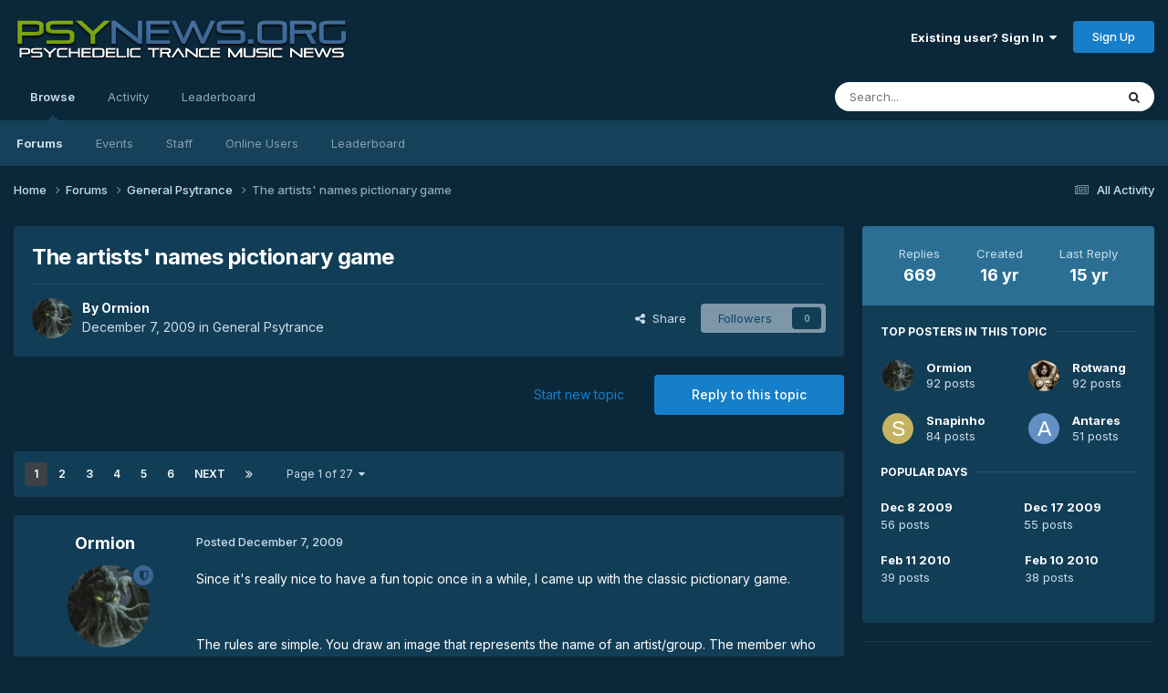

--- FILE ---
content_type: text/html;charset=UTF-8
request_url: https://www.psynews.org/forums/topic/57686-the-artists-names-pictionary-game/
body_size: 26086
content:
<!DOCTYPE html>
<html lang="en-US" dir="ltr">
	<head>
		<meta charset="utf-8">
        
		<title>The artists&#039; names pictionary game - General Psytrance - Psynews.org</title>
		
		
		
		

	<meta name="viewport" content="width=device-width, initial-scale=1">


	
	


	<meta name="twitter:card" content="summary" />




	
		
			
				<meta property="og:title" content="The artists&#039; names pictionary game">
			
		
	

	
		
			
				<meta property="og:type" content="website">
			
		
	

	
		
			
				<meta property="og:url" content="https://www.psynews.org/forums/topic/57686-the-artists-names-pictionary-game/">
			
		
	

	
		
			
				<meta name="description" content="Since it&#039;s really nice to have a fun topic once in a while, I came up with the classic pictionary game. The rules are simple. You draw an image that represents the name of an artist/group. The member who finds it post his own etc. If the mods think it&#039;s off topic they can delete it. Ok let&#039;s star...">
			
		
	

	
		
			
				<meta property="og:description" content="Since it&#039;s really nice to have a fun topic once in a while, I came up with the classic pictionary game. The rules are simple. You draw an image that represents the name of an artist/group. The member who finds it post his own etc. If the mods think it&#039;s off topic they can delete it. Ok let&#039;s star...">
			
		
	

	
		
			
				<meta property="og:updated_time" content="2010-07-31T22:59:37Z">
			
		
	

	
		
			
				<meta property="og:site_name" content="Psynews.org">
			
		
	

	
		
			
				<meta property="og:locale" content="en_US">
			
		
	

	
		
			
				<meta name="keywords" content="children &amp; mars">
			
		
	


	
		<link rel="next" href="https://www.psynews.org/forums/topic/57686-the-artists-names-pictionary-game/page/2/" />
	

	
		<link rel="last" href="https://www.psynews.org/forums/topic/57686-the-artists-names-pictionary-game/page/27/" />
	

	
		<link rel="canonical" href="https://www.psynews.org/forums/topic/57686-the-artists-names-pictionary-game/" />
	

	
		<link as="style" rel="preload" href="https://www.psynews.org/forums/applications/core/interface/ckeditor/ckeditor/skins/ips/editor.css?t=P1PF" />
	





<link rel="manifest" href="https://www.psynews.org/forums/manifest.webmanifest/">
<meta name="msapplication-config" content="https://www.psynews.org/forums/browserconfig.xml/">
<meta name="msapplication-starturl" content="/">
<meta name="application-name" content="Psynews.org">
<meta name="apple-mobile-web-app-title" content="Psynews.org">

	<meta name="theme-color" content="#0b283a">










<link rel="preload" href="//www.psynews.org/forums/applications/core/interface/font/fontawesome-webfont.woff2?v=4.7.0" as="font" crossorigin="anonymous">
		


	<link rel="preconnect" href="https://fonts.googleapis.com">
	<link rel="preconnect" href="https://fonts.gstatic.com" crossorigin>
	
		<link href="https://fonts.googleapis.com/css2?family=Inter:wght@300;400;500;600;700&display=swap" rel="stylesheet">
	



	<link rel='stylesheet' href='https://www.psynews.org/forums/uploads/css_built_6/341e4a57816af3ba440d891ca87450ff_framework.css?v=3a58267c081759689716' media='all'>

	<link rel='stylesheet' href='https://www.psynews.org/forums/uploads/css_built_6/05e81b71abe4f22d6eb8d1a929494829_responsive.css?v=3a58267c081759689716' media='all'>

	<link rel='stylesheet' href='https://www.psynews.org/forums/uploads/css_built_6/90eb5adf50a8c640f633d47fd7eb1778_core.css?v=3a58267c081759689716' media='all'>

	<link rel='stylesheet' href='https://www.psynews.org/forums/uploads/css_built_6/5a0da001ccc2200dc5625c3f3934497d_core_responsive.css?v=3a58267c081759689716' media='all'>

	<link rel='stylesheet' href='https://www.psynews.org/forums/uploads/css_built_6/62e269ced0fdab7e30e026f1d30ae516_forums.css?v=3a58267c081759689716' media='all'>

	<link rel='stylesheet' href='https://www.psynews.org/forums/uploads/css_built_6/76e62c573090645fb99a15a363d8620e_forums_responsive.css?v=3a58267c081759689716' media='all'>

	<link rel='stylesheet' href='https://www.psynews.org/forums/uploads/css_built_6/ebdea0c6a7dab6d37900b9190d3ac77b_topics.css?v=3a58267c081759689716' media='all'>





<link rel='stylesheet' href='https://www.psynews.org/forums/uploads/css_built_6/258adbb6e4f3e83cd3b355f84e3fa002_custom.css?v=3a58267c081759689716' media='all'>




		
		

	</head>
	<body class='ipsApp ipsApp_front ipsJS_none ipsClearfix' data-controller='core.front.core.app' data-message="" data-pageApp='forums' data-pageLocation='front' data-pageModule='forums' data-pageController='topic' data-pageID='57686'  >
		
        

        

		<a href='#ipsLayout_mainArea' class='ipsHide' title='Go to main content on this page' accesskey='m'>Jump to content</a>
		





		<div id='ipsLayout_header' class='ipsClearfix'>
			<header>
				<div class='ipsLayout_container'>
					


<a href='https://www.psynews.org/forums/' id='elLogo' accesskey='1'><img src="https://www.psynews.org/forums/uploads/monthly_2024_01/psynews_logo.png.c6cbbabed84baafe18b55bebec77acc5.png" alt='Psynews.org'></a>

					
						

	<ul id='elUserNav' class='ipsList_inline cSignedOut ipsResponsive_showDesktop'>
		
        
		
        
        
            
            <li id='elSignInLink'>
                <a href='https://www.psynews.org/forums/login/' data-ipsMenu-closeOnClick="false" data-ipsMenu id='elUserSignIn'>
                    Existing user? Sign In &nbsp;<i class='fa fa-caret-down'></i>
                </a>
                
<div id='elUserSignIn_menu' class='ipsMenu ipsMenu_auto ipsHide'>
	<form accept-charset='utf-8' method='post' action='https://www.psynews.org/forums/login/'>
		<input type="hidden" name="csrfKey" value="1c606fd4cd1a931ede7213b7cdc6c7bd">
		<input type="hidden" name="ref" value="aHR0cHM6Ly93d3cucHN5bmV3cy5vcmcvZm9ydW1zL3RvcGljLzU3Njg2LXRoZS1hcnRpc3RzLW5hbWVzLXBpY3Rpb25hcnktZ2FtZS8=">
		<div data-role="loginForm">
			
			
			
				
<div class="ipsPad ipsForm ipsForm_vertical">
	<h4 class="ipsType_sectionHead">Sign In</h4>
	<br><br>
	<ul class='ipsList_reset'>
		<li class="ipsFieldRow ipsFieldRow_noLabel ipsFieldRow_fullWidth">
			
			
				<input type="text" placeholder="Display Name or Email Address" name="auth" autocomplete="email">
			
		</li>
		<li class="ipsFieldRow ipsFieldRow_noLabel ipsFieldRow_fullWidth">
			<input type="password" placeholder="Password" name="password" autocomplete="current-password">
		</li>
		<li class="ipsFieldRow ipsFieldRow_checkbox ipsClearfix">
			<span class="ipsCustomInput">
				<input type="checkbox" name="remember_me" id="remember_me_checkbox" value="1" checked aria-checked="true">
				<span></span>
			</span>
			<div class="ipsFieldRow_content">
				<label class="ipsFieldRow_label" for="remember_me_checkbox">Remember me</label>
				<span class="ipsFieldRow_desc">Not recommended on shared computers</span>
			</div>
		</li>
		<li class="ipsFieldRow ipsFieldRow_fullWidth">
			<button type="submit" name="_processLogin" value="usernamepassword" class="ipsButton ipsButton_primary ipsButton_small" id="elSignIn_submit">Sign In</button>
			
				<p class="ipsType_right ipsType_small">
					
						<a href='https://www.psynews.org/forums/lostpassword/' data-ipsDialog data-ipsDialog-title='Forgot your password?'>
					
					Forgot your password?</a>
				</p>
			
		</li>
	</ul>
</div>
			
		</div>
	</form>
</div>
            </li>
            
        
		
			<li>
				
					<a href='https://www.psynews.org/forums/register/' data-ipsDialog data-ipsDialog-size='narrow' data-ipsDialog-title='Sign Up' id='elRegisterButton' class='ipsButton ipsButton_normal ipsButton_primary'>Sign Up</a>
				
			</li>
		
	</ul>

						
<ul class='ipsMobileHamburger ipsList_reset ipsResponsive_hideDesktop'>
	<li data-ipsDrawer data-ipsDrawer-drawerElem='#elMobileDrawer'>
		<a href='#'>
			
			
				
			
			
			
			<i class='fa fa-navicon'></i>
		</a>
	</li>
</ul>
					
				</div>
			</header>
			

	<nav data-controller='core.front.core.navBar' class=' ipsResponsive_showDesktop'>
		<div class='ipsNavBar_primary ipsLayout_container '>
			<ul data-role="primaryNavBar" class='ipsClearfix'>
				


	
		
		
			
		
		<li class='ipsNavBar_active' data-active id='elNavSecondary_1' data-role="navBarItem" data-navApp="core" data-navExt="CustomItem">
			
			
				<a href="https://www.psynews.org/forums/"  data-navItem-id="1" data-navDefault>
					Browse<span class='ipsNavBar_active__identifier'></span>
				</a>
			
			
				<ul class='ipsNavBar_secondary ' data-role='secondaryNavBar'>
					


	
	

	
		
		
			
		
		<li class='ipsNavBar_active' data-active id='elNavSecondary_10' data-role="navBarItem" data-navApp="forums" data-navExt="Forums">
			
			
				<a href="https://www.psynews.org/forums/"  data-navItem-id="10" data-navDefault>
					Forums<span class='ipsNavBar_active__identifier'></span>
				</a>
			
			
		</li>
	
	

	
		
		
		<li  id='elNavSecondary_11' data-role="navBarItem" data-navApp="calendar" data-navExt="Calendar">
			
			
				<a href="https://www.psynews.org/forums/events/"  data-navItem-id="11" >
					Events<span class='ipsNavBar_active__identifier'></span>
				</a>
			
			
		</li>
	
	

	
	

	
		
		
		<li  id='elNavSecondary_13' data-role="navBarItem" data-navApp="core" data-navExt="StaffDirectory">
			
			
				<a href="https://www.psynews.org/forums/staff/"  data-navItem-id="13" >
					Staff<span class='ipsNavBar_active__identifier'></span>
				</a>
			
			
		</li>
	
	

	
		
		
		<li  id='elNavSecondary_14' data-role="navBarItem" data-navApp="core" data-navExt="OnlineUsers">
			
			
				<a href="https://www.psynews.org/forums/online/"  data-navItem-id="14" >
					Online Users<span class='ipsNavBar_active__identifier'></span>
				</a>
			
			
		</li>
	
	

	
		
		
		<li  id='elNavSecondary_15' data-role="navBarItem" data-navApp="core" data-navExt="Leaderboard">
			
			
				<a href="https://www.psynews.org/forums/leaderboard/"  data-navItem-id="15" >
					Leaderboard<span class='ipsNavBar_active__identifier'></span>
				</a>
			
			
		</li>
	
	

					<li class='ipsHide' id='elNavigationMore_1' data-role='navMore'>
						<a href='#' data-ipsMenu data-ipsMenu-appendTo='#elNavigationMore_1' id='elNavigationMore_1_dropdown'>More <i class='fa fa-caret-down'></i></a>
						<ul class='ipsHide ipsMenu ipsMenu_auto' id='elNavigationMore_1_dropdown_menu' data-role='moreDropdown'></ul>
					</li>
				</ul>
			
		</li>
	
	

	
		
		
		<li  id='elNavSecondary_2' data-role="navBarItem" data-navApp="core" data-navExt="CustomItem">
			
			
				<a href="https://www.psynews.org/forums/discover/"  data-navItem-id="2" >
					Activity<span class='ipsNavBar_active__identifier'></span>
				</a>
			
			
				<ul class='ipsNavBar_secondary ipsHide' data-role='secondaryNavBar'>
					


	
		
		
		<li  id='elNavSecondary_4' data-role="navBarItem" data-navApp="core" data-navExt="AllActivity">
			
			
				<a href="https://www.psynews.org/forums/discover/"  data-navItem-id="4" >
					All Activity<span class='ipsNavBar_active__identifier'></span>
				</a>
			
			
		</li>
	
	

	
	

	
	

	
	

	
		
		
		<li  id='elNavSecondary_8' data-role="navBarItem" data-navApp="core" data-navExt="Search">
			
			
				<a href="https://www.psynews.org/forums/search/"  data-navItem-id="8" >
					Search<span class='ipsNavBar_active__identifier'></span>
				</a>
			
			
		</li>
	
	

	
	

					<li class='ipsHide' id='elNavigationMore_2' data-role='navMore'>
						<a href='#' data-ipsMenu data-ipsMenu-appendTo='#elNavigationMore_2' id='elNavigationMore_2_dropdown'>More <i class='fa fa-caret-down'></i></a>
						<ul class='ipsHide ipsMenu ipsMenu_auto' id='elNavigationMore_2_dropdown_menu' data-role='moreDropdown'></ul>
					</li>
				</ul>
			
		</li>
	
	

	
		
		
		<li  id='elNavSecondary_16' data-role="navBarItem" data-navApp="core" data-navExt="Leaderboard">
			
			
				<a href="https://www.psynews.org/forums/leaderboard/"  data-navItem-id="16" >
					Leaderboard<span class='ipsNavBar_active__identifier'></span>
				</a>
			
			
		</li>
	
	

				<li class='ipsHide' id='elNavigationMore' data-role='navMore'>
					<a href='#' data-ipsMenu data-ipsMenu-appendTo='#elNavigationMore' id='elNavigationMore_dropdown'>More</a>
					<ul class='ipsNavBar_secondary ipsHide' data-role='secondaryNavBar'>
						<li class='ipsHide' id='elNavigationMore_more' data-role='navMore'>
							<a href='#' data-ipsMenu data-ipsMenu-appendTo='#elNavigationMore_more' id='elNavigationMore_more_dropdown'>More <i class='fa fa-caret-down'></i></a>
							<ul class='ipsHide ipsMenu ipsMenu_auto' id='elNavigationMore_more_dropdown_menu' data-role='moreDropdown'></ul>
						</li>
					</ul>
				</li>
			</ul>
			

	<div id="elSearchWrapper">
		<div id='elSearch' data-controller="core.front.core.quickSearch">
			<form accept-charset='utf-8' action='//www.psynews.org/forums/search/?do=quicksearch' method='post'>
                <input type='search' id='elSearchField' placeholder='Search...' name='q' autocomplete='off' aria-label='Search'>
                <details class='cSearchFilter'>
                    <summary class='cSearchFilter__text'></summary>
                    <ul class='cSearchFilter__menu'>
                        
                        <li><label><input type="radio" name="type" value="all" ><span class='cSearchFilter__menuText'>Everywhere</span></label></li>
                        
                            
                                <li><label><input type="radio" name="type" value='contextual_{&quot;type&quot;:&quot;forums_topic&quot;,&quot;nodes&quot;:2}' checked><span class='cSearchFilter__menuText'>This Forum</span></label></li>
                            
                                <li><label><input type="radio" name="type" value='contextual_{&quot;type&quot;:&quot;forums_topic&quot;,&quot;item&quot;:57686}' checked><span class='cSearchFilter__menuText'>This Topic</span></label></li>
                            
                        
                        
                            <li><label><input type="radio" name="type" value="core_statuses_status"><span class='cSearchFilter__menuText'>Status Updates</span></label></li>
                        
                            <li><label><input type="radio" name="type" value="forums_topic"><span class='cSearchFilter__menuText'>Topics</span></label></li>
                        
                            <li><label><input type="radio" name="type" value="calendar_event"><span class='cSearchFilter__menuText'>Events</span></label></li>
                        
                            <li><label><input type="radio" name="type" value="core_members"><span class='cSearchFilter__menuText'>Members</span></label></li>
                        
                    </ul>
                </details>
				<button class='cSearchSubmit' type="submit" aria-label='Search'><i class="fa fa-search"></i></button>
			</form>
		</div>
	</div>

		</div>
	</nav>

			
<ul id='elMobileNav' class='ipsResponsive_hideDesktop' data-controller='core.front.core.mobileNav'>
	
		
			
			
				
				
			
				
					<li id='elMobileBreadcrumb'>
						<a href='https://www.psynews.org/forums/forum/2-general-psytrance/'>
							<span>General Psytrance</span>
						</a>
					</li>
				
				
			
				
				
			
		
	
	
	
	<li >
		<a data-action="defaultStream" href='https://www.psynews.org/forums/discover/'><i class="fa fa-newspaper-o" aria-hidden="true"></i></a>
	</li>

	

	
		<li class='ipsJS_show'>
			<a href='https://www.psynews.org/forums/search/'><i class='fa fa-search'></i></a>
		</li>
	
</ul>
		</div>
		<main id='ipsLayout_body' class='ipsLayout_container'>
			<div id='ipsLayout_contentArea'>
				<div id='ipsLayout_contentWrapper'>
					
<nav class='ipsBreadcrumb ipsBreadcrumb_top ipsFaded_withHover'>
	

	<ul class='ipsList_inline ipsPos_right'>
		
		<li >
			<a data-action="defaultStream" class='ipsType_light '  href='https://www.psynews.org/forums/discover/'><i class="fa fa-newspaper-o" aria-hidden="true"></i> <span>All Activity</span></a>
		</li>
		
	</ul>

	<ul data-role="breadcrumbList">
		<li>
			<a title="Home" href='https://www.psynews.org/forums/'>
				<span>Home <i class='fa fa-angle-right'></i></span>
			</a>
		</li>
		
		
			<li>
				
					<a href='https://www.psynews.org/forums/forum/10-forums/'>
						<span>Forums <i class='fa fa-angle-right' aria-hidden="true"></i></span>
					</a>
				
			</li>
		
			<li>
				
					<a href='https://www.psynews.org/forums/forum/2-general-psytrance/'>
						<span>General Psytrance <i class='fa fa-angle-right' aria-hidden="true"></i></span>
					</a>
				
			</li>
		
			<li>
				
					The artists&#039; names pictionary game
				
			</li>
		
	</ul>
</nav>
					
					<div id='ipsLayout_mainArea'>
						
						
						
						

	




						



<div class='ipsPageHeader ipsResponsive_pull ipsBox ipsPadding sm:ipsPadding:half ipsMargin_bottom'>
		
	
	<div class='ipsFlex ipsFlex-ai:center ipsFlex-fw:wrap ipsGap:4'>
		<div class='ipsFlex-flex:11'>
			<h1 class='ipsType_pageTitle ipsContained_container'>
				

				
				
					<span class='ipsType_break ipsContained'>
						<span>The artists&#039; names pictionary game</span>
					</span>
				
			</h1>
			
			
		</div>
		
	</div>
	<hr class='ipsHr'>
	<div class='ipsPageHeader__meta ipsFlex ipsFlex-jc:between ipsFlex-ai:center ipsFlex-fw:wrap ipsGap:3'>
		<div class='ipsFlex-flex:11'>
			<div class='ipsPhotoPanel ipsPhotoPanel_mini ipsPhotoPanel_notPhone ipsClearfix'>
				


	<a href="https://www.psynews.org/forums/profile/333-ormion/" rel="nofollow" data-ipsHover data-ipsHover-width="370" data-ipsHover-target="https://www.psynews.org/forums/profile/333-ormion/?do=hovercard" class="ipsUserPhoto ipsUserPhoto_mini" title="Go to Ormion's profile">
		<img src='https://www.psynews.org/forums/uploads/profile/photo-thumb-333.jpg' alt='Ormion' loading="lazy">
	</a>

				<div>
					<p class='ipsType_reset ipsType_blendLinks'>
						<span class='ipsType_normal'>
						
							<strong>By 


<a href='https://www.psynews.org/forums/profile/333-ormion/' rel="nofollow" data-ipsHover data-ipsHover-width='370' data-ipsHover-target='https://www.psynews.org/forums/profile/333-ormion/?do=hovercard&amp;referrer=https%253A%252F%252Fwww.psynews.org%252Fforums%252Ftopic%252F57686-the-artists-names-pictionary-game%252F' title="Go to Ormion's profile" class="ipsType_break">Ormion</a></strong><br />
							<span class='ipsType_light'><time datetime='2009-12-07T23:50:06Z' title='12/07/09 11:50  PM' data-short='16 yr'>December 7, 2009</time> in <a href="https://www.psynews.org/forums/forum/2-general-psytrance/">General Psytrance</a></span>
						
						</span>
					</p>
				</div>
			</div>
		</div>
		
			<div class='ipsFlex-flex:01 ipsResponsive_hidePhone'>
				<div class='ipsShareLinks'>
					
						


    <a href='#elShareItem_575214111_menu' id='elShareItem_575214111' data-ipsMenu class='ipsShareButton ipsButton ipsButton_verySmall ipsButton_link ipsButton_link--light'>
        <span><i class='fa fa-share-alt'></i></span> &nbsp;Share
    </a>

    <div class='ipsPadding ipsMenu ipsMenu_normal ipsHide' id='elShareItem_575214111_menu' data-controller="core.front.core.sharelink">
        
        
        <span data-ipsCopy data-ipsCopy-flashmessage>
            <a href="https://www.psynews.org/forums/topic/57686-the-artists-names-pictionary-game/" class="ipsButton ipsButton_light ipsButton_small ipsButton_fullWidth" data-role="copyButton" data-clipboard-text="https://www.psynews.org/forums/topic/57686-the-artists-names-pictionary-game/" data-ipstooltip title='Copy Link to Clipboard'><i class="fa fa-clone"></i> https://www.psynews.org/forums/topic/57686-the-artists-names-pictionary-game/</a>
        </span>
        <ul class='ipsShareLinks ipsMargin_top:half'>
            
                <li>
<a href="https://x.com/share?url=https%3A%2F%2Fwww.psynews.org%2Fforums%2Ftopic%2F57686-the-artists-names-pictionary-game%2F" class="cShareLink cShareLink_x" target="_blank" data-role="shareLink" title='Share on X' data-ipsTooltip rel='nofollow noopener'>
    <i class="fa fa-x"></i>
</a></li>
            
                <li>
<a href="https://www.facebook.com/sharer/sharer.php?u=https%3A%2F%2Fwww.psynews.org%2Fforums%2Ftopic%2F57686-the-artists-names-pictionary-game%2F" class="cShareLink cShareLink_facebook" target="_blank" data-role="shareLink" title='Share on Facebook' data-ipsTooltip rel='noopener nofollow'>
	<i class="fa fa-facebook"></i>
</a></li>
            
                <li>
<a href="https://www.reddit.com/submit?url=https%3A%2F%2Fwww.psynews.org%2Fforums%2Ftopic%2F57686-the-artists-names-pictionary-game%2F&amp;title=The+artists%27+names+pictionary+game" rel="nofollow noopener" class="cShareLink cShareLink_reddit" target="_blank" title='Share on Reddit' data-ipsTooltip>
	<i class="fa fa-reddit"></i>
</a></li>
            
                <li>
<a href="https://pinterest.com/pin/create/button/?url=https://www.psynews.org/forums/topic/57686-the-artists-names-pictionary-game/&amp;media=" class="cShareLink cShareLink_pinterest" rel="nofollow noopener" target="_blank" data-role="shareLink" title='Share on Pinterest' data-ipsTooltip>
	<i class="fa fa-pinterest"></i>
</a></li>
            
        </ul>
        
            <hr class='ipsHr'>
            <button class='ipsHide ipsButton ipsButton_verySmall ipsButton_light ipsButton_fullWidth ipsMargin_top:half' data-controller='core.front.core.webshare' data-role='webShare' data-webShareTitle='The artists&#039; names pictionary game' data-webShareText='The artists&#039; names pictionary game' data-webShareUrl='https://www.psynews.org/forums/topic/57686-the-artists-names-pictionary-game/'>More sharing options...</button>
        
    </div>

					
					
                    

					



					

<div data-followApp='forums' data-followArea='topic' data-followID='57686' data-controller='core.front.core.followButton'>
	

	<a href='https://www.psynews.org/forums/login/' rel="nofollow" class="ipsFollow ipsPos_middle ipsButton ipsButton_light ipsButton_verySmall ipsButton_disabled" data-role="followButton" data-ipsTooltip title='Sign in to follow this'>
		<span>Followers</span>
		<span class='ipsCommentCount'>0</span>
	</a>

</div>
				</div>
			</div>
					
	</div>
	
	
</div>








<div class='ipsClearfix'>
	<ul class="ipsToolList ipsToolList_horizontal ipsClearfix ipsSpacer_both ">
		
			<li class='ipsToolList_primaryAction'>
				<span data-controller='forums.front.topic.reply'>
					
						<a href='#replyForm' rel="nofollow" class='ipsButton ipsButton_important ipsButton_medium ipsButton_fullWidth' data-action='replyToTopic'>Reply to this topic</a>
					
				</span>
			</li>
		
		
			<li class='ipsResponsive_hidePhone'>
				
					<a href="https://www.psynews.org/forums/forum/2-general-psytrance/?do=add" rel="nofollow" class='ipsButton ipsButton_link ipsButton_medium ipsButton_fullWidth' title='Start a new topic in this forum'>Start new topic</a>
				
			</li>
		
		
	</ul>
</div>

<div id='comments' data-controller='core.front.core.commentFeed,forums.front.topic.view, core.front.core.ignoredComments' data-autoPoll data-baseURL='https://www.psynews.org/forums/topic/57686-the-artists-names-pictionary-game/'  data-feedID='topic-57686' class='cTopic ipsClear ipsSpacer_top'>
	
			

				<div class="ipsBox ipsResponsive_pull ipsPadding:half ipsClearfix ipsClear ipsMargin_bottom">
					
					
						


	
	<ul class='ipsPagination' id='elPagination_e483ba9eba420f4c6d1f68f44f9134b0_1248442056' data-ipsPagination-seoPagination='true' data-pages='27' data-ipsPagination  data-ipsPagination-pages="27" data-ipsPagination-perPage='25'>
		
			
				<li class='ipsPagination_first ipsPagination_inactive'><a href='https://www.psynews.org/forums/topic/57686-the-artists-names-pictionary-game/#comments' rel="first" data-page='1' data-ipsTooltip title='First page'><i class='fa fa-angle-double-left'></i></a></li>
				<li class='ipsPagination_prev ipsPagination_inactive'><a href='https://www.psynews.org/forums/topic/57686-the-artists-names-pictionary-game/#comments' rel="prev" data-page='0' data-ipsTooltip title='Previous page'>Prev</a></li>
			
			<li class='ipsPagination_page ipsPagination_active'><a href='https://www.psynews.org/forums/topic/57686-the-artists-names-pictionary-game/#comments' data-page='1'>1</a></li>
			
				
					<li class='ipsPagination_page'><a href='https://www.psynews.org/forums/topic/57686-the-artists-names-pictionary-game/page/2/#comments' data-page='2'>2</a></li>
				
					<li class='ipsPagination_page'><a href='https://www.psynews.org/forums/topic/57686-the-artists-names-pictionary-game/page/3/#comments' data-page='3'>3</a></li>
				
					<li class='ipsPagination_page'><a href='https://www.psynews.org/forums/topic/57686-the-artists-names-pictionary-game/page/4/#comments' data-page='4'>4</a></li>
				
					<li class='ipsPagination_page'><a href='https://www.psynews.org/forums/topic/57686-the-artists-names-pictionary-game/page/5/#comments' data-page='5'>5</a></li>
				
					<li class='ipsPagination_page'><a href='https://www.psynews.org/forums/topic/57686-the-artists-names-pictionary-game/page/6/#comments' data-page='6'>6</a></li>
				
				<li class='ipsPagination_next'><a href='https://www.psynews.org/forums/topic/57686-the-artists-names-pictionary-game/page/2/#comments' rel="next" data-page='2' data-ipsTooltip title='Next page'>Next</a></li>
				<li class='ipsPagination_last'><a href='https://www.psynews.org/forums/topic/57686-the-artists-names-pictionary-game/page/27/#comments' rel="last" data-page='27' data-ipsTooltip title='Last page'><i class='fa fa-angle-double-right'></i></a></li>
			
			
				<li class='ipsPagination_pageJump'>
					<a href='#' data-ipsMenu data-ipsMenu-closeOnClick='false' data-ipsMenu-appendTo='#elPagination_e483ba9eba420f4c6d1f68f44f9134b0_1248442056' id='elPagination_e483ba9eba420f4c6d1f68f44f9134b0_1248442056_jump'>Page 1 of 27 &nbsp;<i class='fa fa-caret-down'></i></a>
					<div class='ipsMenu ipsMenu_narrow ipsPadding ipsHide' id='elPagination_e483ba9eba420f4c6d1f68f44f9134b0_1248442056_jump_menu'>
						<form accept-charset='utf-8' method='post' action='https://www.psynews.org/forums/topic/57686-the-artists-names-pictionary-game/#comments' data-role="pageJump" data-baseUrl='#'>
							<ul class='ipsForm ipsForm_horizontal'>
								<li class='ipsFieldRow'>
									<input type='number' min='1' max='27' placeholder='Page number' class='ipsField_fullWidth' name='page'>
								</li>
								<li class='ipsFieldRow ipsFieldRow_fullWidth'>
									<input type='submit' class='ipsButton_fullWidth ipsButton ipsButton_verySmall ipsButton_primary' value='Go'>
								</li>
							</ul>
						</form>
					</div>
				</li>
			
		
	</ul>

					
				</div>
			
	

	

<div data-controller='core.front.core.recommendedComments' data-url='https://www.psynews.org/forums/topic/57686-the-artists-names-pictionary-game/?recommended=comments' class='ipsRecommendedComments ipsHide'>
	<div data-role="recommendedComments">
		<h2 class='ipsType_sectionHead ipsType_large ipsType_bold ipsMargin_bottom'>Recommended Posts</h2>
		
	</div>
</div>
	
	<div id="elPostFeed" data-role='commentFeed' data-controller='core.front.core.moderation' >
		<form action="https://www.psynews.org/forums/topic/57686-the-artists-names-pictionary-game/?csrfKey=1c606fd4cd1a931ede7213b7cdc6c7bd&amp;do=multimodComment" method="post" data-ipsPageAction data-role='moderationTools'>
			
			
				

					

					
					



<a id='findComment-949803'></a>
<a id='comment-949803'></a>
<article  id='elComment_949803' class='cPost ipsBox ipsResponsive_pull  ipsComment  ipsComment_parent ipsClearfix ipsClear ipsColumns ipsColumns_noSpacing ipsColumns_collapsePhone    '>
	

	

	<div class='cAuthorPane_mobile ipsResponsive_showPhone'>
		<div class='cAuthorPane_photo'>
			<div class='cAuthorPane_photoWrap'>
				


	<a href="https://www.psynews.org/forums/profile/333-ormion/" rel="nofollow" data-ipsHover data-ipsHover-width="370" data-ipsHover-target="https://www.psynews.org/forums/profile/333-ormion/?do=hovercard" class="ipsUserPhoto ipsUserPhoto_large" title="Go to Ormion's profile">
		<img src='https://www.psynews.org/forums/uploads/profile/photo-thumb-333.jpg' alt='Ormion' loading="lazy">
	</a>

				
				<span class="cAuthorPane_badge cAuthorPane_badge--moderator" data-ipsTooltip title="Ormion is a moderator"></span>
				
				
			</div>
		</div>
		<div class='cAuthorPane_content'>
			<h3 class='ipsType_sectionHead cAuthorPane_author ipsType_break ipsType_blendLinks ipsFlex ipsFlex-ai:center'>
				


<a href='https://www.psynews.org/forums/profile/333-ormion/' rel="nofollow" data-ipsHover data-ipsHover-width='370' data-ipsHover-target='https://www.psynews.org/forums/profile/333-ormion/?do=hovercard&amp;referrer=https%253A%252F%252Fwww.psynews.org%252Fforums%252Ftopic%252F57686-the-artists-names-pictionary-game%252F' title="Go to Ormion's profile" class="ipsType_break"><span style='color:red'>Ormion</a>
			</h3>
			<div class='ipsType_light ipsType_reset'>
			    <a href='https://www.psynews.org/forums/topic/57686-the-artists-names-pictionary-game/#findComment-949803' rel="nofollow" class='ipsType_blendLinks'>Posted <time datetime='2009-12-07T23:50:06Z' title='12/07/09 11:50  PM' data-short='16 yr'>December 7, 2009</time></a>
				
			</div>
		</div>
	</div>
	<aside class='ipsComment_author cAuthorPane ipsColumn ipsColumn_medium ipsResponsive_hidePhone'>
		<h3 class='ipsType_sectionHead cAuthorPane_author ipsType_blendLinks ipsType_break'><strong>


<a href='https://www.psynews.org/forums/profile/333-ormion/' rel="nofollow" data-ipsHover data-ipsHover-width='370' data-ipsHover-target='https://www.psynews.org/forums/profile/333-ormion/?do=hovercard&amp;referrer=https%253A%252F%252Fwww.psynews.org%252Fforums%252Ftopic%252F57686-the-artists-names-pictionary-game%252F' title="Go to Ormion's profile" class="ipsType_break">Ormion</a></strong>
			
		</h3>
		<ul class='cAuthorPane_info ipsList_reset'>
			<li data-role='photo' class='cAuthorPane_photo'>
				<div class='cAuthorPane_photoWrap'>
					


	<a href="https://www.psynews.org/forums/profile/333-ormion/" rel="nofollow" data-ipsHover data-ipsHover-width="370" data-ipsHover-target="https://www.psynews.org/forums/profile/333-ormion/?do=hovercard" class="ipsUserPhoto ipsUserPhoto_large" title="Go to Ormion's profile">
		<img src='https://www.psynews.org/forums/uploads/profile/photo-thumb-333.jpg' alt='Ormion' loading="lazy">
	</a>

					
						<span class="cAuthorPane_badge cAuthorPane_badge--moderator" data-ipsTooltip title="Ormion is a moderator"></span>
					
					
				</div>
			</li>
			
				<li data-role='group'><span style='color:red'>Global Mod</li>
				
			
			
				<li data-role='stats' class='ipsMargin_top'>
					<ul class="ipsList_reset ipsType_light ipsFlex ipsFlex-ai:center ipsFlex-jc:center ipsGap_row:2 cAuthorPane_stats">
						<li>
							
								<a href="https://www.psynews.org/forums/profile/333-ormion/content/" rel="nofollow" title="8582 posts" data-ipsTooltip class="ipsType_blendLinks">
							
								<i class="fa fa-comment"></i> 8.6k
							
								</a>
							
						</li>
						
					</ul>
				</li>
			
			
				

	
	<li data-role='custom-field' class='ipsResponsive_hidePhone ipsType_break'>
		
<span class='ft'>Gender:</span><span class='fc'>Male</span>
	</li>
	
	<li data-role='custom-field' class='ipsResponsive_hidePhone ipsType_break'>
		
<span class='ft'>Location:</span><span class='fc'>Fortean Level</span>
	</li>
	
	<li data-role='custom-field' class='ipsResponsive_hidePhone ipsType_break'>
		
<span class='ft'>Interests:</span><span class='fc'>etc</span>
	</li>
	

			
		</ul>
	</aside>
	<div class='ipsColumn ipsColumn_fluid ipsMargin:none'>
		

<div id='comment-949803_wrap' data-controller='core.front.core.comment' data-commentApp='forums' data-commentType='forums' data-commentID="949803" data-quoteData='{&quot;userid&quot;:333,&quot;username&quot;:&quot;Ormion&quot;,&quot;timestamp&quot;:1260229806,&quot;contentapp&quot;:&quot;forums&quot;,&quot;contenttype&quot;:&quot;forums&quot;,&quot;contentid&quot;:57686,&quot;contentclass&quot;:&quot;forums_Topic&quot;,&quot;contentcommentid&quot;:949803}' class='ipsComment_content ipsType_medium'>

	<div class='ipsComment_meta ipsType_light ipsFlex ipsFlex-ai:center ipsFlex-jc:between ipsFlex-fd:row-reverse'>
		<div class='ipsType_light ipsType_reset ipsType_blendLinks ipsComment_toolWrap'>
			<div class='ipsResponsive_hidePhone ipsComment_badges'>
				<ul class='ipsList_reset ipsFlex ipsFlex-jc:end ipsFlex-fw:wrap ipsGap:2 ipsGap_row:1'>
					
					
					
					
					
				</ul>
			</div>
			<ul class='ipsList_reset ipsComment_tools'>
				<li>
					<a href='#elControls_949803_menu' class='ipsComment_ellipsis' id='elControls_949803' title='More options...' data-ipsMenu data-ipsMenu-appendTo='#comment-949803_wrap'><i class='fa fa-ellipsis-h'></i></a>
					<ul id='elControls_949803_menu' class='ipsMenu ipsMenu_narrow ipsHide'>
						
						
                        
						
						
						
							
								
							
							
							
							
							
							
						
					</ul>
				</li>
				
			</ul>
		</div>

		<div class='ipsType_reset ipsResponsive_hidePhone'>
		   
		   Posted <time datetime='2009-12-07T23:50:06Z' title='12/07/09 11:50  PM' data-short='16 yr'>December 7, 2009</time>
		   
			
			<span class='ipsResponsive_hidePhone'>
				
				
			</span>
		</div>
	</div>

	

    

	<div class='cPost_contentWrap'>
		
		<div data-role='commentContent' class='ipsType_normal ipsType_richText ipsPadding_bottom ipsContained' data-controller='core.front.core.lightboxedImages'>
			<p>Since it's really nice to have a fun topic once in a while, I came up with the classic pictionary game.</p>
<p> </p>
<p>
The rules are simple. You draw an image that represents the name of an artist/group. The member who finds it post his own etc.</p>
<p> </p>
<p>
If the mods think it's off topic they can delete it.</p>
<p> </p>
<p>
Ok let's start with something easy</p>
<p> </p>
<p>
<img src="http://img691.imageshack.us/img691/648/fgfrw.jpg" alt="Posted Image"></p>
<p> </p>
<p>
 <img src="https://www.psynews.org/forums/uploads/emoticons/default_biggrin.png" alt=":D" data-emoticon="" srcset="https://www.psynews.org/forums/uploads/emoticons/biggrin@2x.png 2x" width="20" height="20"><img src="https://www.psynews.org/forums/uploads/emoticons/default_biggrin.png" alt=":D" data-emoticon="" srcset="https://www.psynews.org/forums/uploads/emoticons/biggrin@2x.png 2x" width="20" height="20"><img src="https://www.psynews.org/forums/uploads/emoticons/default_biggrin.png" alt=":D" data-emoticon="" srcset="https://www.psynews.org/forums/uploads/emoticons/biggrin@2x.png 2x" width="20" height="20"></p>


			
		</div>

		
			<div class='ipsItemControls'>
				
					
						

	<div data-controller='core.front.core.reaction' class='ipsItemControls_right ipsClearfix '>	
		<div class='ipsReact ipsPos_right'>
			
				
				<div class='ipsReact_blurb ipsHide' data-role='reactionBlurb'>
					
				</div>
			
			
			
		</div>
	</div>

					
				
				<ul class='ipsComment_controls ipsClearfix ipsItemControls_left' data-role="commentControls">
					
						
						
							<li data-ipsQuote-editor='topic_comment' data-ipsQuote-target='#comment-949803' class='ipsJS_show'>
								<button class='ipsButton ipsButton_light ipsButton_verySmall ipsButton_narrow cMultiQuote ipsHide' data-action='multiQuoteComment' data-ipsTooltip data-ipsQuote-multiQuote data-mqId='mq949803' title='MultiQuote'><i class='fa fa-plus'></i></button>
							</li>
							<li data-ipsQuote-editor='topic_comment' data-ipsQuote-target='#comment-949803' class='ipsJS_show'>
								<a href='#' data-action='quoteComment' data-ipsQuote-singleQuote>Quote</a>
							</li>
						
						
						
												
					
					<li class='ipsHide' data-role='commentLoading'>
						<span class='ipsLoading ipsLoading_tiny ipsLoading_noAnim'></span>
					</li>
				</ul>
			</div>
		

		
			

		
	</div>

	
    
</div>
	</div>
</article>
					
					
					
						







<div class="ipsBox cTopicOverview cTopicOverview--inline ipsFlex ipsFlex-fd:row md:ipsFlex-fd:row sm:ipsFlex-fd:column ipsMargin_bottom sm:ipsMargin_bottom:half sm:ipsMargin_top:half ipsResponsive_pull ipsResponsive_hideDesktop ipsResponsive_block " data-controller='forums.front.topic.activity'>

	<div class='cTopicOverview__header ipsAreaBackground_light ipsFlex sm:ipsFlex-fw:wrap sm:ipsFlex-jc:center'>
		<ul class='cTopicOverview__stats ipsPadding ipsMargin:none sm:ipsPadding_horizontal:half ipsFlex ipsFlex-flex:10 ipsFlex-jc:around ipsFlex-ai:center'>
			<li class='cTopicOverview__statItem ipsType_center'>
				<span class='cTopicOverview__statTitle ipsType_light ipsTruncate ipsTruncate_line'>Replies</span>
				<span class='cTopicOverview__statValue'>669</span>
			</li>
			<li class='cTopicOverview__statItem ipsType_center'>
				<span class='cTopicOverview__statTitle ipsType_light ipsTruncate ipsTruncate_line'>Created</span>
				<span class='cTopicOverview__statValue'><time datetime='2009-12-07T23:50:06Z' title='12/07/09 11:50  PM' data-short='16 yr'>16 yr</time></span>
			</li>
			<li class='cTopicOverview__statItem ipsType_center'>
				<span class='cTopicOverview__statTitle ipsType_light ipsTruncate ipsTruncate_line'>Last Reply </span>
				<span class='cTopicOverview__statValue'><time datetime='2010-07-31T22:59:37Z' title='07/31/10 10:59  PM' data-short='15 yr'>15 yr</time></span>
			</li>
		</ul>
		<a href='#' data-action='toggleOverview' class='cTopicOverview__toggle cTopicOverview__toggle--inline ipsType_large ipsType_light ipsPad ipsFlex ipsFlex-ai:center ipsFlex-jc:center'><i class='fa fa-chevron-down'></i></a>
	</div>
	
		<div class='cTopicOverview__preview ipsFlex-flex:10' data-role="preview">
			<div class='cTopicOverview__previewInner ipsPadding_vertical ipsPadding_horizontal ipsResponsive_hidePhone ipsFlex ipsFlex-fd:row'>
				
					<div class='cTopicOverview__section--users ipsFlex-flex:00'>
						<h4 class='ipsType_reset cTopicOverview__sectionTitle ipsType_dark ipsType_uppercase ipsType_noBreak'>Top Posters In This Topic</h4>
						<ul class='cTopicOverview__dataList ipsMargin:none ipsPadding:none ipsList_style:none ipsFlex ipsFlex-jc:between ipsFlex-ai:center'>
							
								<li class="cTopicOverview__dataItem ipsMargin_right ipsFlex ipsFlex-jc:start ipsFlex-ai:center">
									


	<a href="https://www.psynews.org/forums/profile/333-ormion/" rel="nofollow" data-ipsHover data-ipsHover-width="370" data-ipsHover-target="https://www.psynews.org/forums/profile/333-ormion/?do=hovercard" class="ipsUserPhoto ipsUserPhoto_tiny" title="Go to Ormion's profile">
		<img src='https://www.psynews.org/forums/uploads/profile/photo-thumb-333.jpg' alt='Ormion' loading="lazy">
	</a>

									<p class='ipsMargin:none ipsPadding_left:half ipsPadding_right ipsType_right'>92</p>
								</li>
							
								<li class="cTopicOverview__dataItem ipsMargin_right ipsFlex ipsFlex-jc:start ipsFlex-ai:center">
									


	<a href="https://www.psynews.org/forums/profile/5462-rotwang/" rel="nofollow" data-ipsHover data-ipsHover-width="370" data-ipsHover-target="https://www.psynews.org/forums/profile/5462-rotwang/?do=hovercard" class="ipsUserPhoto ipsUserPhoto_tiny" title="Go to Rotwang's profile">
		<img src='https://www.psynews.org/forums/uploads/profile/photo-thumb-5462.jpg' alt='Rotwang' loading="lazy">
	</a>

									<p class='ipsMargin:none ipsPadding_left:half ipsPadding_right ipsType_right'>92</p>
								</li>
							
								<li class="cTopicOverview__dataItem ipsMargin_right ipsFlex ipsFlex-jc:start ipsFlex-ai:center">
									


	<a href="https://www.psynews.org/forums/profile/2004-snapinho/" rel="nofollow" data-ipsHover data-ipsHover-width="370" data-ipsHover-target="https://www.psynews.org/forums/profile/2004-snapinho/?do=hovercard" class="ipsUserPhoto ipsUserPhoto_tiny" title="Go to Snapinho's profile">
		<img src='data:image/svg+xml,%3Csvg%20xmlns%3D%22http%3A%2F%2Fwww.w3.org%2F2000%2Fsvg%22%20viewBox%3D%220%200%201024%201024%22%20style%3D%22background%3A%23c4b362%22%3E%3Cg%3E%3Ctext%20text-anchor%3D%22middle%22%20dy%3D%22.35em%22%20x%3D%22512%22%20y%3D%22512%22%20fill%3D%22%23ffffff%22%20font-size%3D%22700%22%20font-family%3D%22-apple-system%2C%20BlinkMacSystemFont%2C%20Roboto%2C%20Helvetica%2C%20Arial%2C%20sans-serif%22%3ES%3C%2Ftext%3E%3C%2Fg%3E%3C%2Fsvg%3E' alt='Snapinho' loading="lazy">
	</a>

									<p class='ipsMargin:none ipsPadding_left:half ipsPadding_right ipsType_right'>84</p>
								</li>
							
								<li class="cTopicOverview__dataItem ipsMargin_right ipsFlex ipsFlex-jc:start ipsFlex-ai:center">
									


	<a href="https://www.psynews.org/forums/profile/12830-antares/" rel="nofollow" data-ipsHover data-ipsHover-width="370" data-ipsHover-target="https://www.psynews.org/forums/profile/12830-antares/?do=hovercard" class="ipsUserPhoto ipsUserPhoto_tiny" title="Go to Antares's profile">
		<img src='data:image/svg+xml,%3Csvg%20xmlns%3D%22http%3A%2F%2Fwww.w3.org%2F2000%2Fsvg%22%20viewBox%3D%220%200%201024%201024%22%20style%3D%22background%3A%236290c4%22%3E%3Cg%3E%3Ctext%20text-anchor%3D%22middle%22%20dy%3D%22.35em%22%20x%3D%22512%22%20y%3D%22512%22%20fill%3D%22%23ffffff%22%20font-size%3D%22700%22%20font-family%3D%22-apple-system%2C%20BlinkMacSystemFont%2C%20Roboto%2C%20Helvetica%2C%20Arial%2C%20sans-serif%22%3EA%3C%2Ftext%3E%3C%2Fg%3E%3C%2Fsvg%3E' alt='Antares' loading="lazy">
	</a>

									<p class='ipsMargin:none ipsPadding_left:half ipsPadding_right ipsType_right'>51</p>
								</li>
							
						</ul>
					</div>
				
				
					<div class='cTopicOverview__section--popularDays ipsFlex-flex:00 ipsPadding_left ipsPadding_left:double'>
						<h4 class='ipsType_reset cTopicOverview__sectionTitle ipsType_dark ipsType_uppercase ipsType_noBreak'>Popular Days</h4>
						<ul class='cTopicOverview__dataList ipsMargin:none ipsPadding:none ipsList_style:none ipsFlex ipsFlex-jc:between ipsFlex-ai:center'>
							
								<li class='ipsFlex-flex:10'>
									<a href="https://www.psynews.org/forums/topic/57686-the-artists-names-pictionary-game/#findComment-949806" rel="nofollow" class='cTopicOverview__dataItem ipsMargin_right ipsType_blendLinks ipsFlex ipsFlex-jc:between ipsFlex-ai:center'>
										<p class='ipsMargin:none'>Dec 8</p>
										<p class='ipsMargin:none ipsMargin_horizontal ipsType_light'>56</p>
									</a>
								</li>
							
								<li class='ipsFlex-flex:10'>
									<a href="https://www.psynews.org/forums/topic/57686-the-artists-names-pictionary-game/#findComment-950440" rel="nofollow" class='cTopicOverview__dataItem ipsMargin_right ipsType_blendLinks ipsFlex ipsFlex-jc:between ipsFlex-ai:center'>
										<p class='ipsMargin:none'>Dec 17</p>
										<p class='ipsMargin:none ipsMargin_horizontal ipsType_light'>55</p>
									</a>
								</li>
							
								<li class='ipsFlex-flex:10'>
									<a href="https://www.psynews.org/forums/topic/57686-the-artists-names-pictionary-game/#findComment-953614" rel="nofollow" class='cTopicOverview__dataItem ipsMargin_right ipsType_blendLinks ipsFlex ipsFlex-jc:between ipsFlex-ai:center'>
										<p class='ipsMargin:none'>Feb 11</p>
										<p class='ipsMargin:none ipsMargin_horizontal ipsType_light'>39</p>
									</a>
								</li>
							
								<li class='ipsFlex-flex:10'>
									<a href="https://www.psynews.org/forums/topic/57686-the-artists-names-pictionary-game/#findComment-953537" rel="nofollow" class='cTopicOverview__dataItem ipsMargin_right ipsType_blendLinks ipsFlex ipsFlex-jc:between ipsFlex-ai:center'>
										<p class='ipsMargin:none'>Feb 10</p>
										<p class='ipsMargin:none ipsMargin_horizontal ipsType_light'>38</p>
									</a>
								</li>
							
						</ul>
					</div>
				
			</div>
		</div>
	
	
	<div class='cTopicOverview__body ipsPadding ipsHide ipsFlex ipsFlex-flex:11 ipsFlex-fd:column' data-role="overview">
		
			<div class='cTopicOverview__section--users ipsMargin_bottom'>
				<h4 class='ipsType_reset cTopicOverview__sectionTitle ipsType_withHr ipsType_dark ipsType_uppercase ipsMargin_bottom'>Top Posters In This Topic</h4>
				<ul class='cTopicOverview__dataList ipsList_reset ipsFlex ipsFlex-jc:start ipsFlex-ai:center ipsFlex-fw:wrap ipsGap:8 ipsGap_row:5'>
					
						<li class="cTopicOverview__dataItem cTopicOverview__dataItem--split ipsFlex ipsFlex-jc:start ipsFlex-ai:center ipsFlex-flex:11">
							


	<a href="https://www.psynews.org/forums/profile/333-ormion/" rel="nofollow" data-ipsHover data-ipsHover-width="370" data-ipsHover-target="https://www.psynews.org/forums/profile/333-ormion/?do=hovercard" class="ipsUserPhoto ipsUserPhoto_tiny" title="Go to Ormion's profile">
		<img src='https://www.psynews.org/forums/uploads/profile/photo-thumb-333.jpg' alt='Ormion' loading="lazy">
	</a>

							<p class='ipsMargin:none ipsMargin_left:half cTopicOverview__dataItemInner ipsType_left'>
								<strong class='ipsTruncate ipsTruncate_line'><a href='https://www.psynews.org/forums/profile/333-ormion/' class='ipsType_blendLinks'>Ormion</a></strong>
								<span class='ipsType_light'>92 posts</span>
							</p>
						</li>
					
						<li class="cTopicOverview__dataItem cTopicOverview__dataItem--split ipsFlex ipsFlex-jc:start ipsFlex-ai:center ipsFlex-flex:11">
							


	<a href="https://www.psynews.org/forums/profile/5462-rotwang/" rel="nofollow" data-ipsHover data-ipsHover-width="370" data-ipsHover-target="https://www.psynews.org/forums/profile/5462-rotwang/?do=hovercard" class="ipsUserPhoto ipsUserPhoto_tiny" title="Go to Rotwang's profile">
		<img src='https://www.psynews.org/forums/uploads/profile/photo-thumb-5462.jpg' alt='Rotwang' loading="lazy">
	</a>

							<p class='ipsMargin:none ipsMargin_left:half cTopicOverview__dataItemInner ipsType_left'>
								<strong class='ipsTruncate ipsTruncate_line'><a href='https://www.psynews.org/forums/profile/5462-rotwang/' class='ipsType_blendLinks'>Rotwang</a></strong>
								<span class='ipsType_light'>92 posts</span>
							</p>
						</li>
					
						<li class="cTopicOverview__dataItem cTopicOverview__dataItem--split ipsFlex ipsFlex-jc:start ipsFlex-ai:center ipsFlex-flex:11">
							


	<a href="https://www.psynews.org/forums/profile/2004-snapinho/" rel="nofollow" data-ipsHover data-ipsHover-width="370" data-ipsHover-target="https://www.psynews.org/forums/profile/2004-snapinho/?do=hovercard" class="ipsUserPhoto ipsUserPhoto_tiny" title="Go to Snapinho's profile">
		<img src='data:image/svg+xml,%3Csvg%20xmlns%3D%22http%3A%2F%2Fwww.w3.org%2F2000%2Fsvg%22%20viewBox%3D%220%200%201024%201024%22%20style%3D%22background%3A%23c4b362%22%3E%3Cg%3E%3Ctext%20text-anchor%3D%22middle%22%20dy%3D%22.35em%22%20x%3D%22512%22%20y%3D%22512%22%20fill%3D%22%23ffffff%22%20font-size%3D%22700%22%20font-family%3D%22-apple-system%2C%20BlinkMacSystemFont%2C%20Roboto%2C%20Helvetica%2C%20Arial%2C%20sans-serif%22%3ES%3C%2Ftext%3E%3C%2Fg%3E%3C%2Fsvg%3E' alt='Snapinho' loading="lazy">
	</a>

							<p class='ipsMargin:none ipsMargin_left:half cTopicOverview__dataItemInner ipsType_left'>
								<strong class='ipsTruncate ipsTruncate_line'><a href='https://www.psynews.org/forums/profile/2004-snapinho/' class='ipsType_blendLinks'>Snapinho</a></strong>
								<span class='ipsType_light'>84 posts</span>
							</p>
						</li>
					
						<li class="cTopicOverview__dataItem cTopicOverview__dataItem--split ipsFlex ipsFlex-jc:start ipsFlex-ai:center ipsFlex-flex:11">
							


	<a href="https://www.psynews.org/forums/profile/12830-antares/" rel="nofollow" data-ipsHover data-ipsHover-width="370" data-ipsHover-target="https://www.psynews.org/forums/profile/12830-antares/?do=hovercard" class="ipsUserPhoto ipsUserPhoto_tiny" title="Go to Antares's profile">
		<img src='data:image/svg+xml,%3Csvg%20xmlns%3D%22http%3A%2F%2Fwww.w3.org%2F2000%2Fsvg%22%20viewBox%3D%220%200%201024%201024%22%20style%3D%22background%3A%236290c4%22%3E%3Cg%3E%3Ctext%20text-anchor%3D%22middle%22%20dy%3D%22.35em%22%20x%3D%22512%22%20y%3D%22512%22%20fill%3D%22%23ffffff%22%20font-size%3D%22700%22%20font-family%3D%22-apple-system%2C%20BlinkMacSystemFont%2C%20Roboto%2C%20Helvetica%2C%20Arial%2C%20sans-serif%22%3EA%3C%2Ftext%3E%3C%2Fg%3E%3C%2Fsvg%3E' alt='Antares' loading="lazy">
	</a>

							<p class='ipsMargin:none ipsMargin_left:half cTopicOverview__dataItemInner ipsType_left'>
								<strong class='ipsTruncate ipsTruncate_line'><a href='https://www.psynews.org/forums/profile/12830-antares/' class='ipsType_blendLinks'>Antares</a></strong>
								<span class='ipsType_light'>51 posts</span>
							</p>
						</li>
					
				</ul>
			</div>
		
		
			<div class='cTopicOverview__section--popularDays ipsMargin_bottom'>
				<h4 class='ipsType_reset cTopicOverview__sectionTitle ipsType_withHr ipsType_dark ipsType_uppercase ipsMargin_top:half ipsMargin_bottom'>Popular Days</h4>
				<ul class='cTopicOverview__dataList ipsList_reset ipsFlex ipsFlex-jc:start ipsFlex-ai:center ipsFlex-fw:wrap ipsGap:8 ipsGap_row:5'>
					
						<li class='ipsFlex-flex:10'>
							<a href="https://www.psynews.org/forums/topic/57686-the-artists-names-pictionary-game/#findComment-949806" rel="nofollow" class='cTopicOverview__dataItem ipsType_blendLinks'>
								<p class='ipsMargin:none ipsType_bold'>Dec 8 2009</p>
								<p class='ipsMargin:none ipsType_light'>56 posts</p>
							</a>
						</li>
					
						<li class='ipsFlex-flex:10'>
							<a href="https://www.psynews.org/forums/topic/57686-the-artists-names-pictionary-game/#findComment-950440" rel="nofollow" class='cTopicOverview__dataItem ipsType_blendLinks'>
								<p class='ipsMargin:none ipsType_bold'>Dec 17 2009</p>
								<p class='ipsMargin:none ipsType_light'>55 posts</p>
							</a>
						</li>
					
						<li class='ipsFlex-flex:10'>
							<a href="https://www.psynews.org/forums/topic/57686-the-artists-names-pictionary-game/#findComment-953614" rel="nofollow" class='cTopicOverview__dataItem ipsType_blendLinks'>
								<p class='ipsMargin:none ipsType_bold'>Feb 11 2010</p>
								<p class='ipsMargin:none ipsType_light'>39 posts</p>
							</a>
						</li>
					
						<li class='ipsFlex-flex:10'>
							<a href="https://www.psynews.org/forums/topic/57686-the-artists-names-pictionary-game/#findComment-953537" rel="nofollow" class='cTopicOverview__dataItem ipsType_blendLinks'>
								<p class='ipsMargin:none ipsType_bold'>Feb 10 2010</p>
								<p class='ipsMargin:none ipsType_light'>38 posts</p>
							</a>
						</li>
					
				</ul>
			</div>
		
		
		
	</div>
	
		<a href='#' data-action='toggleOverview' class='cTopicOverview__toggle cTopicOverview__toggle--afterStats ipsType_large ipsType_light ipsPad ipsFlex ipsFlex-ai:center ipsFlex-jc:center'><i class='fa fa-chevron-down'></i></a>
	
	

</div>



					
				

					

					
					



<a id='findComment-949804'></a>
<a id='comment-949804'></a>
<article  id='elComment_949804' class='cPost ipsBox ipsResponsive_pull  ipsComment  ipsComment_parent ipsClearfix ipsClear ipsColumns ipsColumns_noSpacing ipsColumns_collapsePhone    '>
	

	

	<div class='cAuthorPane_mobile ipsResponsive_showPhone'>
		<div class='cAuthorPane_photo'>
			<div class='cAuthorPane_photoWrap'>
				


	<a href="https://www.psynews.org/forums/profile/5462-rotwang/" rel="nofollow" data-ipsHover data-ipsHover-width="370" data-ipsHover-target="https://www.psynews.org/forums/profile/5462-rotwang/?do=hovercard" class="ipsUserPhoto ipsUserPhoto_large" title="Go to Rotwang's profile">
		<img src='https://www.psynews.org/forums/uploads/profile/photo-thumb-5462.jpg' alt='Rotwang' loading="lazy">
	</a>

				
				<span class="cAuthorPane_badge cAuthorPane_badge--moderator" data-ipsTooltip title="Rotwang is a moderator"></span>
				
				
			</div>
		</div>
		<div class='cAuthorPane_content'>
			<h3 class='ipsType_sectionHead cAuthorPane_author ipsType_break ipsType_blendLinks ipsFlex ipsFlex-ai:center'>
				


<a href='https://www.psynews.org/forums/profile/5462-rotwang/' rel="nofollow" data-ipsHover data-ipsHover-width='370' data-ipsHover-target='https://www.psynews.org/forums/profile/5462-rotwang/?do=hovercard&amp;referrer=https%253A%252F%252Fwww.psynews.org%252Fforums%252Ftopic%252F57686-the-artists-names-pictionary-game%252F' title="Go to Rotwang's profile" class="ipsType_break"><span style='color:red'>Rotwang</a>
			</h3>
			<div class='ipsType_light ipsType_reset'>
			    <a href='https://www.psynews.org/forums/topic/57686-the-artists-names-pictionary-game/#findComment-949804' rel="nofollow" class='ipsType_blendLinks'>Posted <time datetime='2009-12-07T23:52:21Z' title='12/07/09 11:52  PM' data-short='16 yr'>December 7, 2009</time></a>
				
			</div>
		</div>
	</div>
	<aside class='ipsComment_author cAuthorPane ipsColumn ipsColumn_medium ipsResponsive_hidePhone'>
		<h3 class='ipsType_sectionHead cAuthorPane_author ipsType_blendLinks ipsType_break'><strong>


<a href='https://www.psynews.org/forums/profile/5462-rotwang/' rel="nofollow" data-ipsHover data-ipsHover-width='370' data-ipsHover-target='https://www.psynews.org/forums/profile/5462-rotwang/?do=hovercard&amp;referrer=https%253A%252F%252Fwww.psynews.org%252Fforums%252Ftopic%252F57686-the-artists-names-pictionary-game%252F' title="Go to Rotwang's profile" class="ipsType_break">Rotwang</a></strong>
			
		</h3>
		<ul class='cAuthorPane_info ipsList_reset'>
			<li data-role='photo' class='cAuthorPane_photo'>
				<div class='cAuthorPane_photoWrap'>
					


	<a href="https://www.psynews.org/forums/profile/5462-rotwang/" rel="nofollow" data-ipsHover data-ipsHover-width="370" data-ipsHover-target="https://www.psynews.org/forums/profile/5462-rotwang/?do=hovercard" class="ipsUserPhoto ipsUserPhoto_large" title="Go to Rotwang's profile">
		<img src='https://www.psynews.org/forums/uploads/profile/photo-thumb-5462.jpg' alt='Rotwang' loading="lazy">
	</a>

					
						<span class="cAuthorPane_badge cAuthorPane_badge--moderator" data-ipsTooltip title="Rotwang is a moderator"></span>
					
					
				</div>
			</li>
			
				<li data-role='group'><span style='color:red'>Admin</li>
				
			
			
				<li data-role='stats' class='ipsMargin_top'>
					<ul class="ipsList_reset ipsType_light ipsFlex ipsFlex-ai:center ipsFlex-jc:center ipsGap_row:2 cAuthorPane_stats">
						<li>
							
								<a href="https://www.psynews.org/forums/profile/5462-rotwang/content/" rel="nofollow" title="9707 posts" data-ipsTooltip class="ipsType_blendLinks">
							
								<i class="fa fa-comment"></i> 9.7k
							
								</a>
							
						</li>
						
					</ul>
				</li>
			
			
				

	
	<li data-role='custom-field' class='ipsResponsive_hidePhone ipsType_break'>
		
<span class='ft'>Gender:</span><span class='fc'>Male</span>
	</li>
	
	<li data-role='custom-field' class='ipsResponsive_hidePhone ipsType_break'>
		
<span class='ft'>Location:</span><span class='fc'>Hilbert&#039;s Hotel</span>
	</li>
	
	<li data-role='custom-field' class='ipsResponsive_hidePhone ipsType_break'>
		
<span class='ft'>Interests:</span><span class='fc'>Physics, Maths, Poking things with sticks</span>
	</li>
	

			
		</ul>
	</aside>
	<div class='ipsColumn ipsColumn_fluid ipsMargin:none'>
		

<div id='comment-949804_wrap' data-controller='core.front.core.comment' data-commentApp='forums' data-commentType='forums' data-commentID="949804" data-quoteData='{&quot;userid&quot;:5462,&quot;username&quot;:&quot;Rotwang&quot;,&quot;timestamp&quot;:1260229941,&quot;contentapp&quot;:&quot;forums&quot;,&quot;contenttype&quot;:&quot;forums&quot;,&quot;contentid&quot;:57686,&quot;contentclass&quot;:&quot;forums_Topic&quot;,&quot;contentcommentid&quot;:949804}' class='ipsComment_content ipsType_medium'>

	<div class='ipsComment_meta ipsType_light ipsFlex ipsFlex-ai:center ipsFlex-jc:between ipsFlex-fd:row-reverse'>
		<div class='ipsType_light ipsType_reset ipsType_blendLinks ipsComment_toolWrap'>
			<div class='ipsResponsive_hidePhone ipsComment_badges'>
				<ul class='ipsList_reset ipsFlex ipsFlex-jc:end ipsFlex-fw:wrap ipsGap:2 ipsGap_row:1'>
					
					
					
					
					
				</ul>
			</div>
			<ul class='ipsList_reset ipsComment_tools'>
				<li>
					<a href='#elControls_949804_menu' class='ipsComment_ellipsis' id='elControls_949804' title='More options...' data-ipsMenu data-ipsMenu-appendTo='#comment-949804_wrap'><i class='fa fa-ellipsis-h'></i></a>
					<ul id='elControls_949804_menu' class='ipsMenu ipsMenu_narrow ipsHide'>
						
						
                        
						
						
						
							
								
							
							
							
							
							
							
						
					</ul>
				</li>
				
			</ul>
		</div>

		<div class='ipsType_reset ipsResponsive_hidePhone'>
		   
		   Posted <time datetime='2009-12-07T23:52:21Z' title='12/07/09 11:52  PM' data-short='16 yr'>December 7, 2009</time>
		   
			
			<span class='ipsResponsive_hidePhone'>
				
				
			</span>
		</div>
	</div>

	

    

	<div class='cPost_contentWrap'>
		
		<div data-role='commentContent' class='ipsType_normal ipsType_richText ipsPadding_bottom ipsContained' data-controller='core.front.core.lightboxedImages'>
			<p>That looks a lot like the name of a certain banned member. But he's not an artist AFAIK...</p>
<p> </p>
<p>e: I've never heard of "Sundog", but according to Saikosounds it exists. Did I get it?</p>


			
		</div>

		
			<div class='ipsItemControls'>
				
					
						

	<div data-controller='core.front.core.reaction' class='ipsItemControls_right ipsClearfix '>	
		<div class='ipsReact ipsPos_right'>
			
				
				<div class='ipsReact_blurb ipsHide' data-role='reactionBlurb'>
					
				</div>
			
			
			
		</div>
	</div>

					
				
				<ul class='ipsComment_controls ipsClearfix ipsItemControls_left' data-role="commentControls">
					
						
						
							<li data-ipsQuote-editor='topic_comment' data-ipsQuote-target='#comment-949804' class='ipsJS_show'>
								<button class='ipsButton ipsButton_light ipsButton_verySmall ipsButton_narrow cMultiQuote ipsHide' data-action='multiQuoteComment' data-ipsTooltip data-ipsQuote-multiQuote data-mqId='mq949804' title='MultiQuote'><i class='fa fa-plus'></i></button>
							</li>
							<li data-ipsQuote-editor='topic_comment' data-ipsQuote-target='#comment-949804' class='ipsJS_show'>
								<a href='#' data-action='quoteComment' data-ipsQuote-singleQuote>Quote</a>
							</li>
						
						
						
												
					
					<li class='ipsHide' data-role='commentLoading'>
						<span class='ipsLoading ipsLoading_tiny ipsLoading_noAnim'></span>
					</li>
				</ul>
			</div>
		

		
			

		
	</div>

	
    
</div>
	</div>
</article>
					
					
					
				

					

					
					



<a id='findComment-949805'></a>
<a id='comment-949805'></a>
<article  id='elComment_949805' class='cPost ipsBox ipsResponsive_pull  ipsComment  ipsComment_parent ipsClearfix ipsClear ipsColumns ipsColumns_noSpacing ipsColumns_collapsePhone    '>
	

	

	<div class='cAuthorPane_mobile ipsResponsive_showPhone'>
		<div class='cAuthorPane_photo'>
			<div class='cAuthorPane_photoWrap'>
				


	<a href="https://www.psynews.org/forums/profile/333-ormion/" rel="nofollow" data-ipsHover data-ipsHover-width="370" data-ipsHover-target="https://www.psynews.org/forums/profile/333-ormion/?do=hovercard" class="ipsUserPhoto ipsUserPhoto_large" title="Go to Ormion's profile">
		<img src='https://www.psynews.org/forums/uploads/profile/photo-thumb-333.jpg' alt='Ormion' loading="lazy">
	</a>

				
				<span class="cAuthorPane_badge cAuthorPane_badge--moderator" data-ipsTooltip title="Ormion is a moderator"></span>
				
				
			</div>
		</div>
		<div class='cAuthorPane_content'>
			<h3 class='ipsType_sectionHead cAuthorPane_author ipsType_break ipsType_blendLinks ipsFlex ipsFlex-ai:center'>
				


<a href='https://www.psynews.org/forums/profile/333-ormion/' rel="nofollow" data-ipsHover data-ipsHover-width='370' data-ipsHover-target='https://www.psynews.org/forums/profile/333-ormion/?do=hovercard&amp;referrer=https%253A%252F%252Fwww.psynews.org%252Fforums%252Ftopic%252F57686-the-artists-names-pictionary-game%252F' title="Go to Ormion's profile" class="ipsType_break"><span style='color:red'>Ormion</a>
			</h3>
			<div class='ipsType_light ipsType_reset'>
			    <a href='https://www.psynews.org/forums/topic/57686-the-artists-names-pictionary-game/#findComment-949805' rel="nofollow" class='ipsType_blendLinks'>Posted <time datetime='2009-12-07T23:55:59Z' title='12/07/09 11:55  PM' data-short='16 yr'>December 7, 2009</time></a>
				
			</div>
		</div>
	</div>
	<aside class='ipsComment_author cAuthorPane ipsColumn ipsColumn_medium ipsResponsive_hidePhone'>
		<h3 class='ipsType_sectionHead cAuthorPane_author ipsType_blendLinks ipsType_break'><strong>


<a href='https://www.psynews.org/forums/profile/333-ormion/' rel="nofollow" data-ipsHover data-ipsHover-width='370' data-ipsHover-target='https://www.psynews.org/forums/profile/333-ormion/?do=hovercard&amp;referrer=https%253A%252F%252Fwww.psynews.org%252Fforums%252Ftopic%252F57686-the-artists-names-pictionary-game%252F' title="Go to Ormion's profile" class="ipsType_break">Ormion</a></strong>
			
		</h3>
		<ul class='cAuthorPane_info ipsList_reset'>
			<li data-role='photo' class='cAuthorPane_photo'>
				<div class='cAuthorPane_photoWrap'>
					


	<a href="https://www.psynews.org/forums/profile/333-ormion/" rel="nofollow" data-ipsHover data-ipsHover-width="370" data-ipsHover-target="https://www.psynews.org/forums/profile/333-ormion/?do=hovercard" class="ipsUserPhoto ipsUserPhoto_large" title="Go to Ormion's profile">
		<img src='https://www.psynews.org/forums/uploads/profile/photo-thumb-333.jpg' alt='Ormion' loading="lazy">
	</a>

					
						<span class="cAuthorPane_badge cAuthorPane_badge--moderator" data-ipsTooltip title="Ormion is a moderator"></span>
					
					
				</div>
			</li>
			
				<li data-role='group'><span style='color:red'>Global Mod</li>
				
			
			
				<li data-role='stats' class='ipsMargin_top'>
					<ul class="ipsList_reset ipsType_light ipsFlex ipsFlex-ai:center ipsFlex-jc:center ipsGap_row:2 cAuthorPane_stats">
						<li>
							
								<a href="https://www.psynews.org/forums/profile/333-ormion/content/" rel="nofollow" title="8582 posts" data-ipsTooltip class="ipsType_blendLinks">
							
								<i class="fa fa-comment"></i> 8.6k
							
								</a>
							
						</li>
						
					</ul>
				</li>
			
			
				

	
	<li data-role='custom-field' class='ipsResponsive_hidePhone ipsType_break'>
		
<span class='ft'>Gender:</span><span class='fc'>Male</span>
	</li>
	
	<li data-role='custom-field' class='ipsResponsive_hidePhone ipsType_break'>
		
<span class='ft'>Location:</span><span class='fc'>Fortean Level</span>
	</li>
	
	<li data-role='custom-field' class='ipsResponsive_hidePhone ipsType_break'>
		
<span class='ft'>Interests:</span><span class='fc'>etc</span>
	</li>
	

			
		</ul>
	</aside>
	<div class='ipsColumn ipsColumn_fluid ipsMargin:none'>
		

<div id='comment-949805_wrap' data-controller='core.front.core.comment' data-commentApp='forums' data-commentType='forums' data-commentID="949805" data-quoteData='{&quot;userid&quot;:333,&quot;username&quot;:&quot;Ormion&quot;,&quot;timestamp&quot;:1260230159,&quot;contentapp&quot;:&quot;forums&quot;,&quot;contenttype&quot;:&quot;forums&quot;,&quot;contentid&quot;:57686,&quot;contentclass&quot;:&quot;forums_Topic&quot;,&quot;contentcommentid&quot;:949805}' class='ipsComment_content ipsType_medium'>

	<div class='ipsComment_meta ipsType_light ipsFlex ipsFlex-ai:center ipsFlex-jc:between ipsFlex-fd:row-reverse'>
		<div class='ipsType_light ipsType_reset ipsType_blendLinks ipsComment_toolWrap'>
			<div class='ipsResponsive_hidePhone ipsComment_badges'>
				<ul class='ipsList_reset ipsFlex ipsFlex-jc:end ipsFlex-fw:wrap ipsGap:2 ipsGap_row:1'>
					
						<li><strong class="ipsBadge ipsBadge_large ipsComment_authorBadge">Author</strong></li>
					
					
					
					
					
				</ul>
			</div>
			<ul class='ipsList_reset ipsComment_tools'>
				<li>
					<a href='#elControls_949805_menu' class='ipsComment_ellipsis' id='elControls_949805' title='More options...' data-ipsMenu data-ipsMenu-appendTo='#comment-949805_wrap'><i class='fa fa-ellipsis-h'></i></a>
					<ul id='elControls_949805_menu' class='ipsMenu ipsMenu_narrow ipsHide'>
						
						
                        
						
						
						
							
								
							
							
							
							
							
							
						
					</ul>
				</li>
				
			</ul>
		</div>

		<div class='ipsType_reset ipsResponsive_hidePhone'>
		   
		   Posted <time datetime='2009-12-07T23:55:59Z' title='12/07/09 11:55  PM' data-short='16 yr'>December 7, 2009</time>
		   
			
			<span class='ipsResponsive_hidePhone'>
				
				
			</span>
		</div>
	</div>

	

    

	<div class='cPost_contentWrap'>
		
		<div data-role='commentContent' class='ipsType_normal ipsType_richText ipsPadding_bottom ipsContained' data-controller='core.front.core.lightboxedImages'>
			<blockquote data-ipsquote="" class="ipsQuote" data-ipsquote-contentcommentid="949804" data-ipsquote-contentapp="forums" data-ipsquote-contenttype="forums" data-ipsquote-contentclass="forums_Topic" data-ipsquote-contentid="57686" data-ipsquote-username="'Rotwang'" data-cite="'Rotwang'" data-ipsquote-timestamp="1260229941"><div>
<p>That looks a lot like the name of a certain banned member. But he's not an artist AFAIK...</p>
<p> </p>
<p>
e: I've never heard of "Sundog", but according to Saikosounds it exists. Did I get it?</p>
<p> </p>
</div></blockquote>
<p>
Ha I knew ppl would think of Sunwolf. <img src="https://www.psynews.org/forums/uploads/emoticons/default_biggrin.png" alt=":D" data-emoticon="" srcset="https://www.psynews.org/forums/uploads/emoticons/biggrin@2x.png 2x" width="20" height="20"></p>
<p> </p>
<p>
Yes, it's Sundog, an old school Goa group.</p>
<p> </p>
<p>
Your turn</p>


			
		</div>

		
			<div class='ipsItemControls'>
				
					
						

	<div data-controller='core.front.core.reaction' class='ipsItemControls_right ipsClearfix '>	
		<div class='ipsReact ipsPos_right'>
			
				
				<div class='ipsReact_blurb ipsHide' data-role='reactionBlurb'>
					
				</div>
			
			
			
		</div>
	</div>

					
				
				<ul class='ipsComment_controls ipsClearfix ipsItemControls_left' data-role="commentControls">
					
						
						
							<li data-ipsQuote-editor='topic_comment' data-ipsQuote-target='#comment-949805' class='ipsJS_show'>
								<button class='ipsButton ipsButton_light ipsButton_verySmall ipsButton_narrow cMultiQuote ipsHide' data-action='multiQuoteComment' data-ipsTooltip data-ipsQuote-multiQuote data-mqId='mq949805' title='MultiQuote'><i class='fa fa-plus'></i></button>
							</li>
							<li data-ipsQuote-editor='topic_comment' data-ipsQuote-target='#comment-949805' class='ipsJS_show'>
								<a href='#' data-action='quoteComment' data-ipsQuote-singleQuote>Quote</a>
							</li>
						
						
						
												
					
					<li class='ipsHide' data-role='commentLoading'>
						<span class='ipsLoading ipsLoading_tiny ipsLoading_noAnim'></span>
					</li>
				</ul>
			</div>
		

		
			

		
	</div>

	
    
</div>
	</div>
</article>
					
					
					
				

					

					
					



<a id='findComment-949806'></a>
<a id='comment-949806'></a>
<article  id='elComment_949806' class='cPost ipsBox ipsResponsive_pull  ipsComment  ipsComment_parent ipsClearfix ipsClear ipsColumns ipsColumns_noSpacing ipsColumns_collapsePhone    '>
	

	

	<div class='cAuthorPane_mobile ipsResponsive_showPhone'>
		<div class='cAuthorPane_photo'>
			<div class='cAuthorPane_photoWrap'>
				


	<a href="https://www.psynews.org/forums/profile/12506-caffeinme/" rel="nofollow" data-ipsHover data-ipsHover-width="370" data-ipsHover-target="https://www.psynews.org/forums/profile/12506-caffeinme/?do=hovercard" class="ipsUserPhoto ipsUserPhoto_large" title="Go to Caffein:me's profile">
		<img src='https://www.psynews.org/forums/uploads/profile/photo-12506.jpg' alt='Caffein:me' loading="lazy">
	</a>

				
				
			</div>
		</div>
		<div class='cAuthorPane_content'>
			<h3 class='ipsType_sectionHead cAuthorPane_author ipsType_break ipsType_blendLinks ipsFlex ipsFlex-ai:center'>
				


<a href='https://www.psynews.org/forums/profile/12506-caffeinme/' rel="nofollow" data-ipsHover data-ipsHover-width='370' data-ipsHover-target='https://www.psynews.org/forums/profile/12506-caffeinme/?do=hovercard&amp;referrer=https%253A%252F%252Fwww.psynews.org%252Fforums%252Ftopic%252F57686-the-artists-names-pictionary-game%252F' title="Go to Caffein:me's profile" class="ipsType_break"><span style='color:#'>Caffein:me</span></a>
			</h3>
			<div class='ipsType_light ipsType_reset'>
			    <a href='https://www.psynews.org/forums/topic/57686-the-artists-names-pictionary-game/#findComment-949806' rel="nofollow" class='ipsType_blendLinks'>Posted <time datetime='2009-12-08T00:02:35Z' title='12/08/09 12:02  AM' data-short='16 yr'>December 8, 2009</time></a>
				
			</div>
		</div>
	</div>
	<aside class='ipsComment_author cAuthorPane ipsColumn ipsColumn_medium ipsResponsive_hidePhone'>
		<h3 class='ipsType_sectionHead cAuthorPane_author ipsType_blendLinks ipsType_break'><strong>


<a href='https://www.psynews.org/forums/profile/12506-caffeinme/' rel="nofollow" data-ipsHover data-ipsHover-width='370' data-ipsHover-target='https://www.psynews.org/forums/profile/12506-caffeinme/?do=hovercard&amp;referrer=https%253A%252F%252Fwww.psynews.org%252Fforums%252Ftopic%252F57686-the-artists-names-pictionary-game%252F' title="Go to Caffein:me's profile" class="ipsType_break">Caffein:me</a></strong>
			
		</h3>
		<ul class='cAuthorPane_info ipsList_reset'>
			<li data-role='photo' class='cAuthorPane_photo'>
				<div class='cAuthorPane_photoWrap'>
					


	<a href="https://www.psynews.org/forums/profile/12506-caffeinme/" rel="nofollow" data-ipsHover data-ipsHover-width="370" data-ipsHover-target="https://www.psynews.org/forums/profile/12506-caffeinme/?do=hovercard" class="ipsUserPhoto ipsUserPhoto_large" title="Go to Caffein:me's profile">
		<img src='https://www.psynews.org/forums/uploads/profile/photo-12506.jpg' alt='Caffein:me' loading="lazy">
	</a>

					
					
				</div>
			</li>
			
				<li data-role='group'><span style='color:#'>Members</span></li>
				
			
			
				<li data-role='stats' class='ipsMargin_top'>
					<ul class="ipsList_reset ipsType_light ipsFlex ipsFlex-ai:center ipsFlex-jc:center ipsGap_row:2 cAuthorPane_stats">
						<li>
							
								<a href="https://www.psynews.org/forums/profile/12506-caffeinme/content/" rel="nofollow" title="2194 posts" data-ipsTooltip class="ipsType_blendLinks">
							
								<i class="fa fa-comment"></i> 2.2k
							
								</a>
							
						</li>
						
					</ul>
				</li>
			
			
				

	
	<li data-role='custom-field' class='ipsResponsive_hidePhone ipsType_break'>
		
<span class='ft'>Gender:</span><span class='fc'>Male</span>
	</li>
	
	<li data-role='custom-field' class='ipsResponsive_hidePhone ipsType_break'>
		
<span class='ft'>Location:</span><span class='fc'>Copenhagen, Denmark</span>
	</li>
	
	<li data-role='custom-field' class='ipsResponsive_hidePhone ipsType_break'>
		
<span class='ft'>Interests:</span><span class='fc'>I like Hugs</span>
	</li>
	

			
		</ul>
	</aside>
	<div class='ipsColumn ipsColumn_fluid ipsMargin:none'>
		

<div id='comment-949806_wrap' data-controller='core.front.core.comment' data-commentApp='forums' data-commentType='forums' data-commentID="949806" data-quoteData='{&quot;userid&quot;:12506,&quot;username&quot;:&quot;Caffein:me&quot;,&quot;timestamp&quot;:1260230555,&quot;contentapp&quot;:&quot;forums&quot;,&quot;contenttype&quot;:&quot;forums&quot;,&quot;contentid&quot;:57686,&quot;contentclass&quot;:&quot;forums_Topic&quot;,&quot;contentcommentid&quot;:949806}' class='ipsComment_content ipsType_medium'>

	<div class='ipsComment_meta ipsType_light ipsFlex ipsFlex-ai:center ipsFlex-jc:between ipsFlex-fd:row-reverse'>
		<div class='ipsType_light ipsType_reset ipsType_blendLinks ipsComment_toolWrap'>
			<div class='ipsResponsive_hidePhone ipsComment_badges'>
				<ul class='ipsList_reset ipsFlex ipsFlex-jc:end ipsFlex-fw:wrap ipsGap:2 ipsGap_row:1'>
					
					
					
					
					
				</ul>
			</div>
			<ul class='ipsList_reset ipsComment_tools'>
				<li>
					<a href='#elControls_949806_menu' class='ipsComment_ellipsis' id='elControls_949806' title='More options...' data-ipsMenu data-ipsMenu-appendTo='#comment-949806_wrap'><i class='fa fa-ellipsis-h'></i></a>
					<ul id='elControls_949806_menu' class='ipsMenu ipsMenu_narrow ipsHide'>
						
						
                        
						
						
						
							
								
							
							
							
							
							
							
						
					</ul>
				</li>
				
			</ul>
		</div>

		<div class='ipsType_reset ipsResponsive_hidePhone'>
		   
		   Posted <time datetime='2009-12-08T00:02:35Z' title='12/08/09 12:02  AM' data-short='16 yr'>December 8, 2009</time>
		   
			
			<span class='ipsResponsive_hidePhone'>
				
				
			</span>
		</div>
	</div>

	

    

	<div class='cPost_contentWrap'>
		
		<div data-role='commentContent' class='ipsType_normal ipsType_richText ipsPadding_bottom ipsContained' data-controller='core.front.core.lightboxedImages'>
			<img src="http://i45.tinypic.com/15mcitw.jpg" alt="Posted Image">

			
		</div>

		
			<div class='ipsItemControls'>
				
					
						

	<div data-controller='core.front.core.reaction' class='ipsItemControls_right ipsClearfix '>	
		<div class='ipsReact ipsPos_right'>
			
				
				<div class='ipsReact_blurb ipsHide' data-role='reactionBlurb'>
					
				</div>
			
			
			
		</div>
	</div>

					
				
				<ul class='ipsComment_controls ipsClearfix ipsItemControls_left' data-role="commentControls">
					
						
						
							<li data-ipsQuote-editor='topic_comment' data-ipsQuote-target='#comment-949806' class='ipsJS_show'>
								<button class='ipsButton ipsButton_light ipsButton_verySmall ipsButton_narrow cMultiQuote ipsHide' data-action='multiQuoteComment' data-ipsTooltip data-ipsQuote-multiQuote data-mqId='mq949806' title='MultiQuote'><i class='fa fa-plus'></i></button>
							</li>
							<li data-ipsQuote-editor='topic_comment' data-ipsQuote-target='#comment-949806' class='ipsJS_show'>
								<a href='#' data-action='quoteComment' data-ipsQuote-singleQuote>Quote</a>
							</li>
						
						
						
												
					
					<li class='ipsHide' data-role='commentLoading'>
						<span class='ipsLoading ipsLoading_tiny ipsLoading_noAnim'></span>
					</li>
				</ul>
			</div>
		

		
			

		
	</div>

	
    
</div>
	</div>
</article>
					
					
					
				

					

					
					



<a id='findComment-949807'></a>
<a id='comment-949807'></a>
<article  id='elComment_949807' class='cPost ipsBox ipsResponsive_pull  ipsComment  ipsComment_parent ipsClearfix ipsClear ipsColumns ipsColumns_noSpacing ipsColumns_collapsePhone    '>
	

	

	<div class='cAuthorPane_mobile ipsResponsive_showPhone'>
		<div class='cAuthorPane_photo'>
			<div class='cAuthorPane_photoWrap'>
				


	<a href="https://www.psynews.org/forums/profile/333-ormion/" rel="nofollow" data-ipsHover data-ipsHover-width="370" data-ipsHover-target="https://www.psynews.org/forums/profile/333-ormion/?do=hovercard" class="ipsUserPhoto ipsUserPhoto_large" title="Go to Ormion's profile">
		<img src='https://www.psynews.org/forums/uploads/profile/photo-thumb-333.jpg' alt='Ormion' loading="lazy">
	</a>

				
				<span class="cAuthorPane_badge cAuthorPane_badge--moderator" data-ipsTooltip title="Ormion is a moderator"></span>
				
				
			</div>
		</div>
		<div class='cAuthorPane_content'>
			<h3 class='ipsType_sectionHead cAuthorPane_author ipsType_break ipsType_blendLinks ipsFlex ipsFlex-ai:center'>
				


<a href='https://www.psynews.org/forums/profile/333-ormion/' rel="nofollow" data-ipsHover data-ipsHover-width='370' data-ipsHover-target='https://www.psynews.org/forums/profile/333-ormion/?do=hovercard&amp;referrer=https%253A%252F%252Fwww.psynews.org%252Fforums%252Ftopic%252F57686-the-artists-names-pictionary-game%252F' title="Go to Ormion's profile" class="ipsType_break"><span style='color:red'>Ormion</a>
			</h3>
			<div class='ipsType_light ipsType_reset'>
			    <a href='https://www.psynews.org/forums/topic/57686-the-artists-names-pictionary-game/#findComment-949807' rel="nofollow" class='ipsType_blendLinks'>Posted <time datetime='2009-12-08T00:06:15Z' title='12/08/09 12:06  AM' data-short='16 yr'>December 8, 2009</time></a>
				
			</div>
		</div>
	</div>
	<aside class='ipsComment_author cAuthorPane ipsColumn ipsColumn_medium ipsResponsive_hidePhone'>
		<h3 class='ipsType_sectionHead cAuthorPane_author ipsType_blendLinks ipsType_break'><strong>


<a href='https://www.psynews.org/forums/profile/333-ormion/' rel="nofollow" data-ipsHover data-ipsHover-width='370' data-ipsHover-target='https://www.psynews.org/forums/profile/333-ormion/?do=hovercard&amp;referrer=https%253A%252F%252Fwww.psynews.org%252Fforums%252Ftopic%252F57686-the-artists-names-pictionary-game%252F' title="Go to Ormion's profile" class="ipsType_break">Ormion</a></strong>
			
		</h3>
		<ul class='cAuthorPane_info ipsList_reset'>
			<li data-role='photo' class='cAuthorPane_photo'>
				<div class='cAuthorPane_photoWrap'>
					


	<a href="https://www.psynews.org/forums/profile/333-ormion/" rel="nofollow" data-ipsHover data-ipsHover-width="370" data-ipsHover-target="https://www.psynews.org/forums/profile/333-ormion/?do=hovercard" class="ipsUserPhoto ipsUserPhoto_large" title="Go to Ormion's profile">
		<img src='https://www.psynews.org/forums/uploads/profile/photo-thumb-333.jpg' alt='Ormion' loading="lazy">
	</a>

					
						<span class="cAuthorPane_badge cAuthorPane_badge--moderator" data-ipsTooltip title="Ormion is a moderator"></span>
					
					
				</div>
			</li>
			
				<li data-role='group'><span style='color:red'>Global Mod</li>
				
			
			
				<li data-role='stats' class='ipsMargin_top'>
					<ul class="ipsList_reset ipsType_light ipsFlex ipsFlex-ai:center ipsFlex-jc:center ipsGap_row:2 cAuthorPane_stats">
						<li>
							
								<a href="https://www.psynews.org/forums/profile/333-ormion/content/" rel="nofollow" title="8582 posts" data-ipsTooltip class="ipsType_blendLinks">
							
								<i class="fa fa-comment"></i> 8.6k
							
								</a>
							
						</li>
						
					</ul>
				</li>
			
			
				

	
	<li data-role='custom-field' class='ipsResponsive_hidePhone ipsType_break'>
		
<span class='ft'>Gender:</span><span class='fc'>Male</span>
	</li>
	
	<li data-role='custom-field' class='ipsResponsive_hidePhone ipsType_break'>
		
<span class='ft'>Location:</span><span class='fc'>Fortean Level</span>
	</li>
	
	<li data-role='custom-field' class='ipsResponsive_hidePhone ipsType_break'>
		
<span class='ft'>Interests:</span><span class='fc'>etc</span>
	</li>
	

			
		</ul>
	</aside>
	<div class='ipsColumn ipsColumn_fluid ipsMargin:none'>
		

<div id='comment-949807_wrap' data-controller='core.front.core.comment' data-commentApp='forums' data-commentType='forums' data-commentID="949807" data-quoteData='{&quot;userid&quot;:333,&quot;username&quot;:&quot;Ormion&quot;,&quot;timestamp&quot;:1260230775,&quot;contentapp&quot;:&quot;forums&quot;,&quot;contenttype&quot;:&quot;forums&quot;,&quot;contentid&quot;:57686,&quot;contentclass&quot;:&quot;forums_Topic&quot;,&quot;contentcommentid&quot;:949807}' class='ipsComment_content ipsType_medium'>

	<div class='ipsComment_meta ipsType_light ipsFlex ipsFlex-ai:center ipsFlex-jc:between ipsFlex-fd:row-reverse'>
		<div class='ipsType_light ipsType_reset ipsType_blendLinks ipsComment_toolWrap'>
			<div class='ipsResponsive_hidePhone ipsComment_badges'>
				<ul class='ipsList_reset ipsFlex ipsFlex-jc:end ipsFlex-fw:wrap ipsGap:2 ipsGap_row:1'>
					
						<li><strong class="ipsBadge ipsBadge_large ipsComment_authorBadge">Author</strong></li>
					
					
					
					
					
				</ul>
			</div>
			<ul class='ipsList_reset ipsComment_tools'>
				<li>
					<a href='#elControls_949807_menu' class='ipsComment_ellipsis' id='elControls_949807' title='More options...' data-ipsMenu data-ipsMenu-appendTo='#comment-949807_wrap'><i class='fa fa-ellipsis-h'></i></a>
					<ul id='elControls_949807_menu' class='ipsMenu ipsMenu_narrow ipsHide'>
						
						
                        
						
						
						
							
								
							
							
							
							
							
							
						
					</ul>
				</li>
				
			</ul>
		</div>

		<div class='ipsType_reset ipsResponsive_hidePhone'>
		   
		   Posted <time datetime='2009-12-08T00:06:15Z' title='12/08/09 12:06  AM' data-short='16 yr'>December 8, 2009</time>
		   
			
			<span class='ipsResponsive_hidePhone'>
				
				
			</span>
		</div>
	</div>

	

    

	<div class='cPost_contentWrap'>
		
		<div data-role='commentContent' class='ipsType_normal ipsType_richText ipsPadding_bottom ipsContained' data-controller='core.front.core.lightboxedImages'>
			<blockquote data-ipsquote="" class="ipsQuote" data-ipsquote-contentcommentid="949806" data-ipsquote-contentapp="forums" data-ipsquote-contenttype="forums" data-ipsquote-contentclass="forums_Topic" data-ipsquote-contentid="57686" data-ipsquote-username="'Caffein:me'" data-cite="'Caffein:me'" data-ipsquote-timestamp="1260230555"><div>
<p><img src="http://i45.tinypic.com/15mcitw.jpg" alt="Posted Image"></p>
<p> </p>
</div></blockquote>
<p>
LOL Infected Mushroom</p>
<p> </p>
<p>
But it was rotwang's turn you cheater!</p>


			
		</div>

		
			<div class='ipsItemControls'>
				
					
						

	<div data-controller='core.front.core.reaction' class='ipsItemControls_right ipsClearfix '>	
		<div class='ipsReact ipsPos_right'>
			
				
				<div class='ipsReact_blurb ipsHide' data-role='reactionBlurb'>
					
				</div>
			
			
			
		</div>
	</div>

					
				
				<ul class='ipsComment_controls ipsClearfix ipsItemControls_left' data-role="commentControls">
					
						
						
							<li data-ipsQuote-editor='topic_comment' data-ipsQuote-target='#comment-949807' class='ipsJS_show'>
								<button class='ipsButton ipsButton_light ipsButton_verySmall ipsButton_narrow cMultiQuote ipsHide' data-action='multiQuoteComment' data-ipsTooltip data-ipsQuote-multiQuote data-mqId='mq949807' title='MultiQuote'><i class='fa fa-plus'></i></button>
							</li>
							<li data-ipsQuote-editor='topic_comment' data-ipsQuote-target='#comment-949807' class='ipsJS_show'>
								<a href='#' data-action='quoteComment' data-ipsQuote-singleQuote>Quote</a>
							</li>
						
						
						
												
					
					<li class='ipsHide' data-role='commentLoading'>
						<span class='ipsLoading ipsLoading_tiny ipsLoading_noAnim'></span>
					</li>
				</ul>
			</div>
		

		
			

		
	</div>

	
    
</div>
	</div>
</article>
					
					
					
				

					

					
					



<a id='findComment-949808'></a>
<a id='comment-949808'></a>
<article  id='elComment_949808' class='cPost ipsBox ipsResponsive_pull  ipsComment  ipsComment_parent ipsClearfix ipsClear ipsColumns ipsColumns_noSpacing ipsColumns_collapsePhone    '>
	

	

	<div class='cAuthorPane_mobile ipsResponsive_showPhone'>
		<div class='cAuthorPane_photo'>
			<div class='cAuthorPane_photoWrap'>
				


	<a href="https://www.psynews.org/forums/profile/12506-caffeinme/" rel="nofollow" data-ipsHover data-ipsHover-width="370" data-ipsHover-target="https://www.psynews.org/forums/profile/12506-caffeinme/?do=hovercard" class="ipsUserPhoto ipsUserPhoto_large" title="Go to Caffein:me's profile">
		<img src='https://www.psynews.org/forums/uploads/profile/photo-12506.jpg' alt='Caffein:me' loading="lazy">
	</a>

				
				
			</div>
		</div>
		<div class='cAuthorPane_content'>
			<h3 class='ipsType_sectionHead cAuthorPane_author ipsType_break ipsType_blendLinks ipsFlex ipsFlex-ai:center'>
				


<a href='https://www.psynews.org/forums/profile/12506-caffeinme/' rel="nofollow" data-ipsHover data-ipsHover-width='370' data-ipsHover-target='https://www.psynews.org/forums/profile/12506-caffeinme/?do=hovercard&amp;referrer=https%253A%252F%252Fwww.psynews.org%252Fforums%252Ftopic%252F57686-the-artists-names-pictionary-game%252F' title="Go to Caffein:me's profile" class="ipsType_break"><span style='color:#'>Caffein:me</span></a>
			</h3>
			<div class='ipsType_light ipsType_reset'>
			    <a href='https://www.psynews.org/forums/topic/57686-the-artists-names-pictionary-game/#findComment-949808' rel="nofollow" class='ipsType_blendLinks'>Posted <time datetime='2009-12-08T00:10:06Z' title='12/08/09 12:10  AM' data-short='16 yr'>December 8, 2009</time></a>
				
			</div>
		</div>
	</div>
	<aside class='ipsComment_author cAuthorPane ipsColumn ipsColumn_medium ipsResponsive_hidePhone'>
		<h3 class='ipsType_sectionHead cAuthorPane_author ipsType_blendLinks ipsType_break'><strong>


<a href='https://www.psynews.org/forums/profile/12506-caffeinme/' rel="nofollow" data-ipsHover data-ipsHover-width='370' data-ipsHover-target='https://www.psynews.org/forums/profile/12506-caffeinme/?do=hovercard&amp;referrer=https%253A%252F%252Fwww.psynews.org%252Fforums%252Ftopic%252F57686-the-artists-names-pictionary-game%252F' title="Go to Caffein:me's profile" class="ipsType_break">Caffein:me</a></strong>
			
		</h3>
		<ul class='cAuthorPane_info ipsList_reset'>
			<li data-role='photo' class='cAuthorPane_photo'>
				<div class='cAuthorPane_photoWrap'>
					


	<a href="https://www.psynews.org/forums/profile/12506-caffeinme/" rel="nofollow" data-ipsHover data-ipsHover-width="370" data-ipsHover-target="https://www.psynews.org/forums/profile/12506-caffeinme/?do=hovercard" class="ipsUserPhoto ipsUserPhoto_large" title="Go to Caffein:me's profile">
		<img src='https://www.psynews.org/forums/uploads/profile/photo-12506.jpg' alt='Caffein:me' loading="lazy">
	</a>

					
					
				</div>
			</li>
			
				<li data-role='group'><span style='color:#'>Members</span></li>
				
			
			
				<li data-role='stats' class='ipsMargin_top'>
					<ul class="ipsList_reset ipsType_light ipsFlex ipsFlex-ai:center ipsFlex-jc:center ipsGap_row:2 cAuthorPane_stats">
						<li>
							
								<a href="https://www.psynews.org/forums/profile/12506-caffeinme/content/" rel="nofollow" title="2194 posts" data-ipsTooltip class="ipsType_blendLinks">
							
								<i class="fa fa-comment"></i> 2.2k
							
								</a>
							
						</li>
						
					</ul>
				</li>
			
			
				

	
	<li data-role='custom-field' class='ipsResponsive_hidePhone ipsType_break'>
		
<span class='ft'>Gender:</span><span class='fc'>Male</span>
	</li>
	
	<li data-role='custom-field' class='ipsResponsive_hidePhone ipsType_break'>
		
<span class='ft'>Location:</span><span class='fc'>Copenhagen, Denmark</span>
	</li>
	
	<li data-role='custom-field' class='ipsResponsive_hidePhone ipsType_break'>
		
<span class='ft'>Interests:</span><span class='fc'>I like Hugs</span>
	</li>
	

			
		</ul>
	</aside>
	<div class='ipsColumn ipsColumn_fluid ipsMargin:none'>
		

<div id='comment-949808_wrap' data-controller='core.front.core.comment' data-commentApp='forums' data-commentType='forums' data-commentID="949808" data-quoteData='{&quot;userid&quot;:12506,&quot;username&quot;:&quot;Caffein:me&quot;,&quot;timestamp&quot;:1260231006,&quot;contentapp&quot;:&quot;forums&quot;,&quot;contenttype&quot;:&quot;forums&quot;,&quot;contentid&quot;:57686,&quot;contentclass&quot;:&quot;forums_Topic&quot;,&quot;contentcommentid&quot;:949808}' class='ipsComment_content ipsType_medium'>

	<div class='ipsComment_meta ipsType_light ipsFlex ipsFlex-ai:center ipsFlex-jc:between ipsFlex-fd:row-reverse'>
		<div class='ipsType_light ipsType_reset ipsType_blendLinks ipsComment_toolWrap'>
			<div class='ipsResponsive_hidePhone ipsComment_badges'>
				<ul class='ipsList_reset ipsFlex ipsFlex-jc:end ipsFlex-fw:wrap ipsGap:2 ipsGap_row:1'>
					
					
					
					
					
				</ul>
			</div>
			<ul class='ipsList_reset ipsComment_tools'>
				<li>
					<a href='#elControls_949808_menu' class='ipsComment_ellipsis' id='elControls_949808' title='More options...' data-ipsMenu data-ipsMenu-appendTo='#comment-949808_wrap'><i class='fa fa-ellipsis-h'></i></a>
					<ul id='elControls_949808_menu' class='ipsMenu ipsMenu_narrow ipsHide'>
						
						
                        
						
						
						
							
								
							
							
							
							
							
							
						
					</ul>
				</li>
				
			</ul>
		</div>

		<div class='ipsType_reset ipsResponsive_hidePhone'>
		   
		   Posted <time datetime='2009-12-08T00:10:06Z' title='12/08/09 12:10  AM' data-short='16 yr'>December 8, 2009</time>
		   
			
			<span class='ipsResponsive_hidePhone'>
				
				
			</span>
		</div>
	</div>

	

    

	<div class='cPost_contentWrap'>
		
		<div data-role='commentContent' class='ipsType_normal ipsType_richText ipsPadding_bottom ipsContained' data-controller='core.front.core.lightboxedImages'>
			<blockquote data-ipsquote="" class="ipsQuote" data-ipsquote-contentcommentid="949807" data-ipsquote-contentapp="forums" data-ipsquote-contenttype="forums" data-ipsquote-contentclass="forums_Topic" data-ipsquote-contentid="57686" data-ipsquote-username="'Ormion'" data-cite="'Ormion'" data-ipsquote-timestamp="1260230775"><div>
<p>LOL Infected Mushroom</p>
<p> </p>
<p>
But it was rotwang's turn you cheater!</p>
<p> </p>
</div></blockquote>i'm the sideshow clown<p>
I can't come up with ideas as geniously constructed as rotwang, i just add some obvious for fun.</p>
<p>
<img src="http://i49.tinypic.com/2zzpc74.jpg" alt="Posted Image"></p>


			
		</div>

		
			<div class='ipsItemControls'>
				
					
						

	<div data-controller='core.front.core.reaction' class='ipsItemControls_right ipsClearfix '>	
		<div class='ipsReact ipsPos_right'>
			
				
				<div class='ipsReact_blurb ipsHide' data-role='reactionBlurb'>
					
				</div>
			
			
			
		</div>
	</div>

					
				
				<ul class='ipsComment_controls ipsClearfix ipsItemControls_left' data-role="commentControls">
					
						
						
							<li data-ipsQuote-editor='topic_comment' data-ipsQuote-target='#comment-949808' class='ipsJS_show'>
								<button class='ipsButton ipsButton_light ipsButton_verySmall ipsButton_narrow cMultiQuote ipsHide' data-action='multiQuoteComment' data-ipsTooltip data-ipsQuote-multiQuote data-mqId='mq949808' title='MultiQuote'><i class='fa fa-plus'></i></button>
							</li>
							<li data-ipsQuote-editor='topic_comment' data-ipsQuote-target='#comment-949808' class='ipsJS_show'>
								<a href='#' data-action='quoteComment' data-ipsQuote-singleQuote>Quote</a>
							</li>
						
						
						
												
					
					<li class='ipsHide' data-role='commentLoading'>
						<span class='ipsLoading ipsLoading_tiny ipsLoading_noAnim'></span>
					</li>
				</ul>
			</div>
		

		
			

		
	</div>

	
    
</div>
	</div>
</article>
					
					
					
				

					

					
					



<a id='findComment-949809'></a>
<a id='comment-949809'></a>
<article  id='elComment_949809' class='cPost ipsBox ipsResponsive_pull  ipsComment  ipsComment_parent ipsClearfix ipsClear ipsColumns ipsColumns_noSpacing ipsColumns_collapsePhone    '>
	

	

	<div class='cAuthorPane_mobile ipsResponsive_showPhone'>
		<div class='cAuthorPane_photo'>
			<div class='cAuthorPane_photoWrap'>
				


	<a href="https://www.psynews.org/forums/profile/333-ormion/" rel="nofollow" data-ipsHover data-ipsHover-width="370" data-ipsHover-target="https://www.psynews.org/forums/profile/333-ormion/?do=hovercard" class="ipsUserPhoto ipsUserPhoto_large" title="Go to Ormion's profile">
		<img src='https://www.psynews.org/forums/uploads/profile/photo-thumb-333.jpg' alt='Ormion' loading="lazy">
	</a>

				
				<span class="cAuthorPane_badge cAuthorPane_badge--moderator" data-ipsTooltip title="Ormion is a moderator"></span>
				
				
			</div>
		</div>
		<div class='cAuthorPane_content'>
			<h3 class='ipsType_sectionHead cAuthorPane_author ipsType_break ipsType_blendLinks ipsFlex ipsFlex-ai:center'>
				


<a href='https://www.psynews.org/forums/profile/333-ormion/' rel="nofollow" data-ipsHover data-ipsHover-width='370' data-ipsHover-target='https://www.psynews.org/forums/profile/333-ormion/?do=hovercard&amp;referrer=https%253A%252F%252Fwww.psynews.org%252Fforums%252Ftopic%252F57686-the-artists-names-pictionary-game%252F' title="Go to Ormion's profile" class="ipsType_break"><span style='color:red'>Ormion</a>
			</h3>
			<div class='ipsType_light ipsType_reset'>
			    <a href='https://www.psynews.org/forums/topic/57686-the-artists-names-pictionary-game/#findComment-949809' rel="nofollow" class='ipsType_blendLinks'>Posted <time datetime='2009-12-08T00:12:58Z' title='12/08/09 12:12  AM' data-short='16 yr'>December 8, 2009</time></a>
				
			</div>
		</div>
	</div>
	<aside class='ipsComment_author cAuthorPane ipsColumn ipsColumn_medium ipsResponsive_hidePhone'>
		<h3 class='ipsType_sectionHead cAuthorPane_author ipsType_blendLinks ipsType_break'><strong>


<a href='https://www.psynews.org/forums/profile/333-ormion/' rel="nofollow" data-ipsHover data-ipsHover-width='370' data-ipsHover-target='https://www.psynews.org/forums/profile/333-ormion/?do=hovercard&amp;referrer=https%253A%252F%252Fwww.psynews.org%252Fforums%252Ftopic%252F57686-the-artists-names-pictionary-game%252F' title="Go to Ormion's profile" class="ipsType_break">Ormion</a></strong>
			
		</h3>
		<ul class='cAuthorPane_info ipsList_reset'>
			<li data-role='photo' class='cAuthorPane_photo'>
				<div class='cAuthorPane_photoWrap'>
					


	<a href="https://www.psynews.org/forums/profile/333-ormion/" rel="nofollow" data-ipsHover data-ipsHover-width="370" data-ipsHover-target="https://www.psynews.org/forums/profile/333-ormion/?do=hovercard" class="ipsUserPhoto ipsUserPhoto_large" title="Go to Ormion's profile">
		<img src='https://www.psynews.org/forums/uploads/profile/photo-thumb-333.jpg' alt='Ormion' loading="lazy">
	</a>

					
						<span class="cAuthorPane_badge cAuthorPane_badge--moderator" data-ipsTooltip title="Ormion is a moderator"></span>
					
					
				</div>
			</li>
			
				<li data-role='group'><span style='color:red'>Global Mod</li>
				
			
			
				<li data-role='stats' class='ipsMargin_top'>
					<ul class="ipsList_reset ipsType_light ipsFlex ipsFlex-ai:center ipsFlex-jc:center ipsGap_row:2 cAuthorPane_stats">
						<li>
							
								<a href="https://www.psynews.org/forums/profile/333-ormion/content/" rel="nofollow" title="8582 posts" data-ipsTooltip class="ipsType_blendLinks">
							
								<i class="fa fa-comment"></i> 8.6k
							
								</a>
							
						</li>
						
					</ul>
				</li>
			
			
				

	
	<li data-role='custom-field' class='ipsResponsive_hidePhone ipsType_break'>
		
<span class='ft'>Gender:</span><span class='fc'>Male</span>
	</li>
	
	<li data-role='custom-field' class='ipsResponsive_hidePhone ipsType_break'>
		
<span class='ft'>Location:</span><span class='fc'>Fortean Level</span>
	</li>
	
	<li data-role='custom-field' class='ipsResponsive_hidePhone ipsType_break'>
		
<span class='ft'>Interests:</span><span class='fc'>etc</span>
	</li>
	

			
		</ul>
	</aside>
	<div class='ipsColumn ipsColumn_fluid ipsMargin:none'>
		

<div id='comment-949809_wrap' data-controller='core.front.core.comment' data-commentApp='forums' data-commentType='forums' data-commentID="949809" data-quoteData='{&quot;userid&quot;:333,&quot;username&quot;:&quot;Ormion&quot;,&quot;timestamp&quot;:1260231178,&quot;contentapp&quot;:&quot;forums&quot;,&quot;contenttype&quot;:&quot;forums&quot;,&quot;contentid&quot;:57686,&quot;contentclass&quot;:&quot;forums_Topic&quot;,&quot;contentcommentid&quot;:949809}' class='ipsComment_content ipsType_medium'>

	<div class='ipsComment_meta ipsType_light ipsFlex ipsFlex-ai:center ipsFlex-jc:between ipsFlex-fd:row-reverse'>
		<div class='ipsType_light ipsType_reset ipsType_blendLinks ipsComment_toolWrap'>
			<div class='ipsResponsive_hidePhone ipsComment_badges'>
				<ul class='ipsList_reset ipsFlex ipsFlex-jc:end ipsFlex-fw:wrap ipsGap:2 ipsGap_row:1'>
					
						<li><strong class="ipsBadge ipsBadge_large ipsComment_authorBadge">Author</strong></li>
					
					
					
					
					
				</ul>
			</div>
			<ul class='ipsList_reset ipsComment_tools'>
				<li>
					<a href='#elControls_949809_menu' class='ipsComment_ellipsis' id='elControls_949809' title='More options...' data-ipsMenu data-ipsMenu-appendTo='#comment-949809_wrap'><i class='fa fa-ellipsis-h'></i></a>
					<ul id='elControls_949809_menu' class='ipsMenu ipsMenu_narrow ipsHide'>
						
						
                        
						
						
						
							
								
							
							
							
							
							
							
						
					</ul>
				</li>
				
			</ul>
		</div>

		<div class='ipsType_reset ipsResponsive_hidePhone'>
		   
		   Posted <time datetime='2009-12-08T00:12:58Z' title='12/08/09 12:12  AM' data-short='16 yr'>December 8, 2009</time>
		   
			
			<span class='ipsResponsive_hidePhone'>
				
				
			</span>
		</div>
	</div>

	

    

	<div class='cPost_contentWrap'>
		
		<div data-role='commentContent' class='ipsType_normal ipsType_richText ipsPadding_bottom ipsContained' data-controller='core.front.core.lightboxedImages'>
			<p>Laughing Buddha?</p>

			
		</div>

		
			<div class='ipsItemControls'>
				
					
						

	<div data-controller='core.front.core.reaction' class='ipsItemControls_right ipsClearfix '>	
		<div class='ipsReact ipsPos_right'>
			
				
				<div class='ipsReact_blurb ipsHide' data-role='reactionBlurb'>
					
				</div>
			
			
			
		</div>
	</div>

					
				
				<ul class='ipsComment_controls ipsClearfix ipsItemControls_left' data-role="commentControls">
					
						
						
							<li data-ipsQuote-editor='topic_comment' data-ipsQuote-target='#comment-949809' class='ipsJS_show'>
								<button class='ipsButton ipsButton_light ipsButton_verySmall ipsButton_narrow cMultiQuote ipsHide' data-action='multiQuoteComment' data-ipsTooltip data-ipsQuote-multiQuote data-mqId='mq949809' title='MultiQuote'><i class='fa fa-plus'></i></button>
							</li>
							<li data-ipsQuote-editor='topic_comment' data-ipsQuote-target='#comment-949809' class='ipsJS_show'>
								<a href='#' data-action='quoteComment' data-ipsQuote-singleQuote>Quote</a>
							</li>
						
						
						
												
					
					<li class='ipsHide' data-role='commentLoading'>
						<span class='ipsLoading ipsLoading_tiny ipsLoading_noAnim'></span>
					</li>
				</ul>
			</div>
		

		
			

		
	</div>

	
    
</div>
	</div>
</article>
					
					
					
				

					

					
					



<a id='findComment-949810'></a>
<a id='comment-949810'></a>
<article  id='elComment_949810' class='cPost ipsBox ipsResponsive_pull  ipsComment  ipsComment_parent ipsClearfix ipsClear ipsColumns ipsColumns_noSpacing ipsColumns_collapsePhone    '>
	

	

	<div class='cAuthorPane_mobile ipsResponsive_showPhone'>
		<div class='cAuthorPane_photo'>
			<div class='cAuthorPane_photoWrap'>
				


	<a href="https://www.psynews.org/forums/profile/12506-caffeinme/" rel="nofollow" data-ipsHover data-ipsHover-width="370" data-ipsHover-target="https://www.psynews.org/forums/profile/12506-caffeinme/?do=hovercard" class="ipsUserPhoto ipsUserPhoto_large" title="Go to Caffein:me's profile">
		<img src='https://www.psynews.org/forums/uploads/profile/photo-12506.jpg' alt='Caffein:me' loading="lazy">
	</a>

				
				
			</div>
		</div>
		<div class='cAuthorPane_content'>
			<h3 class='ipsType_sectionHead cAuthorPane_author ipsType_break ipsType_blendLinks ipsFlex ipsFlex-ai:center'>
				


<a href='https://www.psynews.org/forums/profile/12506-caffeinme/' rel="nofollow" data-ipsHover data-ipsHover-width='370' data-ipsHover-target='https://www.psynews.org/forums/profile/12506-caffeinme/?do=hovercard&amp;referrer=https%253A%252F%252Fwww.psynews.org%252Fforums%252Ftopic%252F57686-the-artists-names-pictionary-game%252F' title="Go to Caffein:me's profile" class="ipsType_break"><span style='color:#'>Caffein:me</span></a>
			</h3>
			<div class='ipsType_light ipsType_reset'>
			    <a href='https://www.psynews.org/forums/topic/57686-the-artists-names-pictionary-game/#findComment-949810' rel="nofollow" class='ipsType_blendLinks'>Posted <time datetime='2009-12-08T00:13:44Z' title='12/08/09 12:13  AM' data-short='16 yr'>December 8, 2009</time></a>
				
			</div>
		</div>
	</div>
	<aside class='ipsComment_author cAuthorPane ipsColumn ipsColumn_medium ipsResponsive_hidePhone'>
		<h3 class='ipsType_sectionHead cAuthorPane_author ipsType_blendLinks ipsType_break'><strong>


<a href='https://www.psynews.org/forums/profile/12506-caffeinme/' rel="nofollow" data-ipsHover data-ipsHover-width='370' data-ipsHover-target='https://www.psynews.org/forums/profile/12506-caffeinme/?do=hovercard&amp;referrer=https%253A%252F%252Fwww.psynews.org%252Fforums%252Ftopic%252F57686-the-artists-names-pictionary-game%252F' title="Go to Caffein:me's profile" class="ipsType_break">Caffein:me</a></strong>
			
		</h3>
		<ul class='cAuthorPane_info ipsList_reset'>
			<li data-role='photo' class='cAuthorPane_photo'>
				<div class='cAuthorPane_photoWrap'>
					


	<a href="https://www.psynews.org/forums/profile/12506-caffeinme/" rel="nofollow" data-ipsHover data-ipsHover-width="370" data-ipsHover-target="https://www.psynews.org/forums/profile/12506-caffeinme/?do=hovercard" class="ipsUserPhoto ipsUserPhoto_large" title="Go to Caffein:me's profile">
		<img src='https://www.psynews.org/forums/uploads/profile/photo-12506.jpg' alt='Caffein:me' loading="lazy">
	</a>

					
					
				</div>
			</li>
			
				<li data-role='group'><span style='color:#'>Members</span></li>
				
			
			
				<li data-role='stats' class='ipsMargin_top'>
					<ul class="ipsList_reset ipsType_light ipsFlex ipsFlex-ai:center ipsFlex-jc:center ipsGap_row:2 cAuthorPane_stats">
						<li>
							
								<a href="https://www.psynews.org/forums/profile/12506-caffeinme/content/" rel="nofollow" title="2194 posts" data-ipsTooltip class="ipsType_blendLinks">
							
								<i class="fa fa-comment"></i> 2.2k
							
								</a>
							
						</li>
						
					</ul>
				</li>
			
			
				

	
	<li data-role='custom-field' class='ipsResponsive_hidePhone ipsType_break'>
		
<span class='ft'>Gender:</span><span class='fc'>Male</span>
	</li>
	
	<li data-role='custom-field' class='ipsResponsive_hidePhone ipsType_break'>
		
<span class='ft'>Location:</span><span class='fc'>Copenhagen, Denmark</span>
	</li>
	
	<li data-role='custom-field' class='ipsResponsive_hidePhone ipsType_break'>
		
<span class='ft'>Interests:</span><span class='fc'>I like Hugs</span>
	</li>
	

			
		</ul>
	</aside>
	<div class='ipsColumn ipsColumn_fluid ipsMargin:none'>
		

<div id='comment-949810_wrap' data-controller='core.front.core.comment' data-commentApp='forums' data-commentType='forums' data-commentID="949810" data-quoteData='{&quot;userid&quot;:12506,&quot;username&quot;:&quot;Caffein:me&quot;,&quot;timestamp&quot;:1260231224,&quot;contentapp&quot;:&quot;forums&quot;,&quot;contenttype&quot;:&quot;forums&quot;,&quot;contentid&quot;:57686,&quot;contentclass&quot;:&quot;forums_Topic&quot;,&quot;contentcommentid&quot;:949810}' class='ipsComment_content ipsType_medium'>

	<div class='ipsComment_meta ipsType_light ipsFlex ipsFlex-ai:center ipsFlex-jc:between ipsFlex-fd:row-reverse'>
		<div class='ipsType_light ipsType_reset ipsType_blendLinks ipsComment_toolWrap'>
			<div class='ipsResponsive_hidePhone ipsComment_badges'>
				<ul class='ipsList_reset ipsFlex ipsFlex-jc:end ipsFlex-fw:wrap ipsGap:2 ipsGap_row:1'>
					
					
					
					
					
				</ul>
			</div>
			<ul class='ipsList_reset ipsComment_tools'>
				<li>
					<a href='#elControls_949810_menu' class='ipsComment_ellipsis' id='elControls_949810' title='More options...' data-ipsMenu data-ipsMenu-appendTo='#comment-949810_wrap'><i class='fa fa-ellipsis-h'></i></a>
					<ul id='elControls_949810_menu' class='ipsMenu ipsMenu_narrow ipsHide'>
						
						
                        
						
						
						
							
								
							
							
							
							
							
							
						
					</ul>
				</li>
				
			</ul>
		</div>

		<div class='ipsType_reset ipsResponsive_hidePhone'>
		   
		   Posted <time datetime='2009-12-08T00:13:44Z' title='12/08/09 12:13  AM' data-short='16 yr'>December 8, 2009</time>
		   
			
			<span class='ipsResponsive_hidePhone'>
				
				
			</span>
		</div>
	</div>

	

    

	<div class='cPost_contentWrap'>
		
		<div data-role='commentContent' class='ipsType_normal ipsType_richText ipsPadding_bottom ipsContained' data-controller='core.front.core.lightboxedImages'>
			<blockquote data-ipsquote="" class="ipsQuote" data-ipsquote-contentcommentid="949809" data-ipsquote-contentapp="forums" data-ipsquote-contenttype="forums" data-ipsquote-contentclass="forums_Topic" data-ipsquote-contentid="57686" data-ipsquote-username="'Ormion'" data-cite="'Ormion'" data-ipsquote-timestamp="1260231178"><div>
<p>Laughing Buddha?</p>
<p> </p>
</div></blockquote>yup

			
		</div>

		
			<div class='ipsItemControls'>
				
					
						

	<div data-controller='core.front.core.reaction' class='ipsItemControls_right ipsClearfix '>	
		<div class='ipsReact ipsPos_right'>
			
				
				<div class='ipsReact_blurb ipsHide' data-role='reactionBlurb'>
					
				</div>
			
			
			
		</div>
	</div>

					
				
				<ul class='ipsComment_controls ipsClearfix ipsItemControls_left' data-role="commentControls">
					
						
						
							<li data-ipsQuote-editor='topic_comment' data-ipsQuote-target='#comment-949810' class='ipsJS_show'>
								<button class='ipsButton ipsButton_light ipsButton_verySmall ipsButton_narrow cMultiQuote ipsHide' data-action='multiQuoteComment' data-ipsTooltip data-ipsQuote-multiQuote data-mqId='mq949810' title='MultiQuote'><i class='fa fa-plus'></i></button>
							</li>
							<li data-ipsQuote-editor='topic_comment' data-ipsQuote-target='#comment-949810' class='ipsJS_show'>
								<a href='#' data-action='quoteComment' data-ipsQuote-singleQuote>Quote</a>
							</li>
						
						
						
												
					
					<li class='ipsHide' data-role='commentLoading'>
						<span class='ipsLoading ipsLoading_tiny ipsLoading_noAnim'></span>
					</li>
				</ul>
			</div>
		

		
			

		
	</div>

	
    
</div>
	</div>
</article>
					
					
					
				

					

					
					



<a id='findComment-949811'></a>
<a id='comment-949811'></a>
<article  id='elComment_949811' class='cPost ipsBox ipsResponsive_pull  ipsComment  ipsComment_parent ipsClearfix ipsClear ipsColumns ipsColumns_noSpacing ipsColumns_collapsePhone    '>
	

	

	<div class='cAuthorPane_mobile ipsResponsive_showPhone'>
		<div class='cAuthorPane_photo'>
			<div class='cAuthorPane_photoWrap'>
				


	<a href="https://www.psynews.org/forums/profile/5462-rotwang/" rel="nofollow" data-ipsHover data-ipsHover-width="370" data-ipsHover-target="https://www.psynews.org/forums/profile/5462-rotwang/?do=hovercard" class="ipsUserPhoto ipsUserPhoto_large" title="Go to Rotwang's profile">
		<img src='https://www.psynews.org/forums/uploads/profile/photo-thumb-5462.jpg' alt='Rotwang' loading="lazy">
	</a>

				
				<span class="cAuthorPane_badge cAuthorPane_badge--moderator" data-ipsTooltip title="Rotwang is a moderator"></span>
				
				
			</div>
		</div>
		<div class='cAuthorPane_content'>
			<h3 class='ipsType_sectionHead cAuthorPane_author ipsType_break ipsType_blendLinks ipsFlex ipsFlex-ai:center'>
				


<a href='https://www.psynews.org/forums/profile/5462-rotwang/' rel="nofollow" data-ipsHover data-ipsHover-width='370' data-ipsHover-target='https://www.psynews.org/forums/profile/5462-rotwang/?do=hovercard&amp;referrer=https%253A%252F%252Fwww.psynews.org%252Fforums%252Ftopic%252F57686-the-artists-names-pictionary-game%252F' title="Go to Rotwang's profile" class="ipsType_break"><span style='color:red'>Rotwang</a>
			</h3>
			<div class='ipsType_light ipsType_reset'>
			    <a href='https://www.psynews.org/forums/topic/57686-the-artists-names-pictionary-game/#findComment-949811' rel="nofollow" class='ipsType_blendLinks'>Posted <time datetime='2009-12-08T00:14:58Z' title='12/08/09 12:14  AM' data-short='16 yr'>December 8, 2009</time></a>
				
			</div>
		</div>
	</div>
	<aside class='ipsComment_author cAuthorPane ipsColumn ipsColumn_medium ipsResponsive_hidePhone'>
		<h3 class='ipsType_sectionHead cAuthorPane_author ipsType_blendLinks ipsType_break'><strong>


<a href='https://www.psynews.org/forums/profile/5462-rotwang/' rel="nofollow" data-ipsHover data-ipsHover-width='370' data-ipsHover-target='https://www.psynews.org/forums/profile/5462-rotwang/?do=hovercard&amp;referrer=https%253A%252F%252Fwww.psynews.org%252Fforums%252Ftopic%252F57686-the-artists-names-pictionary-game%252F' title="Go to Rotwang's profile" class="ipsType_break">Rotwang</a></strong>
			
		</h3>
		<ul class='cAuthorPane_info ipsList_reset'>
			<li data-role='photo' class='cAuthorPane_photo'>
				<div class='cAuthorPane_photoWrap'>
					


	<a href="https://www.psynews.org/forums/profile/5462-rotwang/" rel="nofollow" data-ipsHover data-ipsHover-width="370" data-ipsHover-target="https://www.psynews.org/forums/profile/5462-rotwang/?do=hovercard" class="ipsUserPhoto ipsUserPhoto_large" title="Go to Rotwang's profile">
		<img src='https://www.psynews.org/forums/uploads/profile/photo-thumb-5462.jpg' alt='Rotwang' loading="lazy">
	</a>

					
						<span class="cAuthorPane_badge cAuthorPane_badge--moderator" data-ipsTooltip title="Rotwang is a moderator"></span>
					
					
				</div>
			</li>
			
				<li data-role='group'><span style='color:red'>Admin</li>
				
			
			
				<li data-role='stats' class='ipsMargin_top'>
					<ul class="ipsList_reset ipsType_light ipsFlex ipsFlex-ai:center ipsFlex-jc:center ipsGap_row:2 cAuthorPane_stats">
						<li>
							
								<a href="https://www.psynews.org/forums/profile/5462-rotwang/content/" rel="nofollow" title="9707 posts" data-ipsTooltip class="ipsType_blendLinks">
							
								<i class="fa fa-comment"></i> 9.7k
							
								</a>
							
						</li>
						
					</ul>
				</li>
			
			
				

	
	<li data-role='custom-field' class='ipsResponsive_hidePhone ipsType_break'>
		
<span class='ft'>Gender:</span><span class='fc'>Male</span>
	</li>
	
	<li data-role='custom-field' class='ipsResponsive_hidePhone ipsType_break'>
		
<span class='ft'>Location:</span><span class='fc'>Hilbert&#039;s Hotel</span>
	</li>
	
	<li data-role='custom-field' class='ipsResponsive_hidePhone ipsType_break'>
		
<span class='ft'>Interests:</span><span class='fc'>Physics, Maths, Poking things with sticks</span>
	</li>
	

			
		</ul>
	</aside>
	<div class='ipsColumn ipsColumn_fluid ipsMargin:none'>
		

<div id='comment-949811_wrap' data-controller='core.front.core.comment' data-commentApp='forums' data-commentType='forums' data-commentID="949811" data-quoteData='{&quot;userid&quot;:5462,&quot;username&quot;:&quot;Rotwang&quot;,&quot;timestamp&quot;:1260231298,&quot;contentapp&quot;:&quot;forums&quot;,&quot;contenttype&quot;:&quot;forums&quot;,&quot;contentid&quot;:57686,&quot;contentclass&quot;:&quot;forums_Topic&quot;,&quot;contentcommentid&quot;:949811}' class='ipsComment_content ipsType_medium'>

	<div class='ipsComment_meta ipsType_light ipsFlex ipsFlex-ai:center ipsFlex-jc:between ipsFlex-fd:row-reverse'>
		<div class='ipsType_light ipsType_reset ipsType_blendLinks ipsComment_toolWrap'>
			<div class='ipsResponsive_hidePhone ipsComment_badges'>
				<ul class='ipsList_reset ipsFlex ipsFlex-jc:end ipsFlex-fw:wrap ipsGap:2 ipsGap_row:1'>
					
					
					
					
					
				</ul>
			</div>
			<ul class='ipsList_reset ipsComment_tools'>
				<li>
					<a href='#elControls_949811_menu' class='ipsComment_ellipsis' id='elControls_949811' title='More options...' data-ipsMenu data-ipsMenu-appendTo='#comment-949811_wrap'><i class='fa fa-ellipsis-h'></i></a>
					<ul id='elControls_949811_menu' class='ipsMenu ipsMenu_narrow ipsHide'>
						
						
                        
						
						
						
							
								
							
							
							
							
							
							
						
					</ul>
				</li>
				
			</ul>
		</div>

		<div class='ipsType_reset ipsResponsive_hidePhone'>
		   
		   Posted <time datetime='2009-12-08T00:14:58Z' title='12/08/09 12:14  AM' data-short='16 yr'>December 8, 2009</time>
		   
			
			<span class='ipsResponsive_hidePhone'>
				
				
			</span>
		</div>
	</div>

	

    

	<div class='cPost_contentWrap'>
		
		<div data-role='commentContent' class='ipsType_normal ipsType_richText ipsPadding_bottom ipsContained' data-controller='core.front.core.lightboxedImages'>
			<p>Sorry it's a bit shit, Microsoft fucked around with MSPaint in Windoze 7 and somehow managed to make it even worse:</p>
<p> </p>
<p>
<img src="http://i47.tinypic.com/25ph91c.jpg" alt="Posted Image" class="bbc_img"></p>
<p> </p>
<p>
e: why the fuck is imageshack giving me 403 forbidden?</p>
<p> </p>
<p>
e2: let's see if tinypic is any better...</p>
<p> </p>
<p>
e3: yes, it is.</p>


			
		</div>

		
			<div class='ipsItemControls'>
				
					
						

	<div data-controller='core.front.core.reaction' class='ipsItemControls_right ipsClearfix '>	
		<div class='ipsReact ipsPos_right'>
			
				
				<div class='ipsReact_blurb ipsHide' data-role='reactionBlurb'>
					
				</div>
			
			
			
		</div>
	</div>

					
				
				<ul class='ipsComment_controls ipsClearfix ipsItemControls_left' data-role="commentControls">
					
						
						
							<li data-ipsQuote-editor='topic_comment' data-ipsQuote-target='#comment-949811' class='ipsJS_show'>
								<button class='ipsButton ipsButton_light ipsButton_verySmall ipsButton_narrow cMultiQuote ipsHide' data-action='multiQuoteComment' data-ipsTooltip data-ipsQuote-multiQuote data-mqId='mq949811' title='MultiQuote'><i class='fa fa-plus'></i></button>
							</li>
							<li data-ipsQuote-editor='topic_comment' data-ipsQuote-target='#comment-949811' class='ipsJS_show'>
								<a href='#' data-action='quoteComment' data-ipsQuote-singleQuote>Quote</a>
							</li>
						
						
						
												
					
					<li class='ipsHide' data-role='commentLoading'>
						<span class='ipsLoading ipsLoading_tiny ipsLoading_noAnim'></span>
					</li>
				</ul>
			</div>
		

		
			

		
	</div>

	
    
</div>
	</div>
</article>
					
					
					
				

					

					
					



<a id='findComment-949812'></a>
<a id='comment-949812'></a>
<article  id='elComment_949812' class='cPost ipsBox ipsResponsive_pull  ipsComment  ipsComment_parent ipsClearfix ipsClear ipsColumns ipsColumns_noSpacing ipsColumns_collapsePhone    '>
	

	

	<div class='cAuthorPane_mobile ipsResponsive_showPhone'>
		<div class='cAuthorPane_photo'>
			<div class='cAuthorPane_photoWrap'>
				


	<a href="https://www.psynews.org/forums/profile/5662-malevol3nt/" rel="nofollow" data-ipsHover data-ipsHover-width="370" data-ipsHover-target="https://www.psynews.org/forums/profile/5662-malevol3nt/?do=hovercard" class="ipsUserPhoto ipsUserPhoto_large" title="Go to Malevol3nt's profile">
		<img src='data:image/svg+xml,%3Csvg%20xmlns%3D%22http%3A%2F%2Fwww.w3.org%2F2000%2Fsvg%22%20viewBox%3D%220%200%201024%201024%22%20style%3D%22background%3A%23a562c4%22%3E%3Cg%3E%3Ctext%20text-anchor%3D%22middle%22%20dy%3D%22.35em%22%20x%3D%22512%22%20y%3D%22512%22%20fill%3D%22%23ffffff%22%20font-size%3D%22700%22%20font-family%3D%22-apple-system%2C%20BlinkMacSystemFont%2C%20Roboto%2C%20Helvetica%2C%20Arial%2C%20sans-serif%22%3EM%3C%2Ftext%3E%3C%2Fg%3E%3C%2Fsvg%3E' alt='Malevol3nt' loading="lazy">
	</a>

				
				
			</div>
		</div>
		<div class='cAuthorPane_content'>
			<h3 class='ipsType_sectionHead cAuthorPane_author ipsType_break ipsType_blendLinks ipsFlex ipsFlex-ai:center'>
				


<a href='https://www.psynews.org/forums/profile/5662-malevol3nt/' rel="nofollow" data-ipsHover data-ipsHover-width='370' data-ipsHover-target='https://www.psynews.org/forums/profile/5662-malevol3nt/?do=hovercard&amp;referrer=https%253A%252F%252Fwww.psynews.org%252Fforums%252Ftopic%252F57686-the-artists-names-pictionary-game%252F' title="Go to Malevol3nt's profile" class="ipsType_break"><span style='color:#'>Malevol3nt</span></a>
			</h3>
			<div class='ipsType_light ipsType_reset'>
			    <a href='https://www.psynews.org/forums/topic/57686-the-artists-names-pictionary-game/#findComment-949812' rel="nofollow" class='ipsType_blendLinks'>Posted <time datetime='2009-12-08T00:15:26Z' title='12/08/09 12:15  AM' data-short='16 yr'>December 8, 2009</time></a>
				
			</div>
		</div>
	</div>
	<aside class='ipsComment_author cAuthorPane ipsColumn ipsColumn_medium ipsResponsive_hidePhone'>
		<h3 class='ipsType_sectionHead cAuthorPane_author ipsType_blendLinks ipsType_break'><strong>


<a href='https://www.psynews.org/forums/profile/5662-malevol3nt/' rel="nofollow" data-ipsHover data-ipsHover-width='370' data-ipsHover-target='https://www.psynews.org/forums/profile/5662-malevol3nt/?do=hovercard&amp;referrer=https%253A%252F%252Fwww.psynews.org%252Fforums%252Ftopic%252F57686-the-artists-names-pictionary-game%252F' title="Go to Malevol3nt's profile" class="ipsType_break">Malevol3nt</a></strong>
			
		</h3>
		<ul class='cAuthorPane_info ipsList_reset'>
			<li data-role='photo' class='cAuthorPane_photo'>
				<div class='cAuthorPane_photoWrap'>
					


	<a href="https://www.psynews.org/forums/profile/5662-malevol3nt/" rel="nofollow" data-ipsHover data-ipsHover-width="370" data-ipsHover-target="https://www.psynews.org/forums/profile/5662-malevol3nt/?do=hovercard" class="ipsUserPhoto ipsUserPhoto_large" title="Go to Malevol3nt's profile">
		<img src='data:image/svg+xml,%3Csvg%20xmlns%3D%22http%3A%2F%2Fwww.w3.org%2F2000%2Fsvg%22%20viewBox%3D%220%200%201024%201024%22%20style%3D%22background%3A%23a562c4%22%3E%3Cg%3E%3Ctext%20text-anchor%3D%22middle%22%20dy%3D%22.35em%22%20x%3D%22512%22%20y%3D%22512%22%20fill%3D%22%23ffffff%22%20font-size%3D%22700%22%20font-family%3D%22-apple-system%2C%20BlinkMacSystemFont%2C%20Roboto%2C%20Helvetica%2C%20Arial%2C%20sans-serif%22%3EM%3C%2Ftext%3E%3C%2Fg%3E%3C%2Fsvg%3E' alt='Malevol3nt' loading="lazy">
	</a>

					
					
				</div>
			</li>
			
				<li data-role='group'><span style='color:#'>Members</span></li>
				
			
			
				<li data-role='stats' class='ipsMargin_top'>
					<ul class="ipsList_reset ipsType_light ipsFlex ipsFlex-ai:center ipsFlex-jc:center ipsGap_row:2 cAuthorPane_stats">
						<li>
							
								<a href="https://www.psynews.org/forums/profile/5662-malevol3nt/content/" rel="nofollow" title="3615 posts" data-ipsTooltip class="ipsType_blendLinks">
							
								<i class="fa fa-comment"></i> 3.6k
							
								</a>
							
						</li>
						
					</ul>
				</li>
			
			
				

			
		</ul>
	</aside>
	<div class='ipsColumn ipsColumn_fluid ipsMargin:none'>
		

<div id='comment-949812_wrap' data-controller='core.front.core.comment' data-commentApp='forums' data-commentType='forums' data-commentID="949812" data-quoteData='{&quot;userid&quot;:5662,&quot;username&quot;:&quot;Malevol3nt&quot;,&quot;timestamp&quot;:1260231326,&quot;contentapp&quot;:&quot;forums&quot;,&quot;contenttype&quot;:&quot;forums&quot;,&quot;contentid&quot;:57686,&quot;contentclass&quot;:&quot;forums_Topic&quot;,&quot;contentcommentid&quot;:949812}' class='ipsComment_content ipsType_medium'>

	<div class='ipsComment_meta ipsType_light ipsFlex ipsFlex-ai:center ipsFlex-jc:between ipsFlex-fd:row-reverse'>
		<div class='ipsType_light ipsType_reset ipsType_blendLinks ipsComment_toolWrap'>
			<div class='ipsResponsive_hidePhone ipsComment_badges'>
				<ul class='ipsList_reset ipsFlex ipsFlex-jc:end ipsFlex-fw:wrap ipsGap:2 ipsGap_row:1'>
					
					
					
					
					
				</ul>
			</div>
			<ul class='ipsList_reset ipsComment_tools'>
				<li>
					<a href='#elControls_949812_menu' class='ipsComment_ellipsis' id='elControls_949812' title='More options...' data-ipsMenu data-ipsMenu-appendTo='#comment-949812_wrap'><i class='fa fa-ellipsis-h'></i></a>
					<ul id='elControls_949812_menu' class='ipsMenu ipsMenu_narrow ipsHide'>
						
						
                        
						
						
						
							
								
							
							
							
							
							
							
						
					</ul>
				</li>
				
			</ul>
		</div>

		<div class='ipsType_reset ipsResponsive_hidePhone'>
		   
		   Posted <time datetime='2009-12-08T00:15:26Z' title='12/08/09 12:15  AM' data-short='16 yr'>December 8, 2009</time>
		   
			
			<span class='ipsResponsive_hidePhone'>
				
				
			</span>
		</div>
	</div>

	

    

	<div class='cPost_contentWrap'>
		
		<div data-role='commentContent' class='ipsType_normal ipsType_richText ipsPadding_bottom ipsContained' data-controller='core.front.core.lightboxedImages'>
			<p>He looks like he just farted real bad, hence the smile.</p>
<p> </p>
<p> </p>
<p> </p>
<p> </p>
<p>Edit: Also, IBTL!</p>
<p> </p>
<p> </p>


			
		</div>

		
			<div class='ipsItemControls'>
				
					
						

	<div data-controller='core.front.core.reaction' class='ipsItemControls_right ipsClearfix '>	
		<div class='ipsReact ipsPos_right'>
			
				
				<div class='ipsReact_blurb ipsHide' data-role='reactionBlurb'>
					
				</div>
			
			
			
		</div>
	</div>

					
				
				<ul class='ipsComment_controls ipsClearfix ipsItemControls_left' data-role="commentControls">
					
						
						
							<li data-ipsQuote-editor='topic_comment' data-ipsQuote-target='#comment-949812' class='ipsJS_show'>
								<button class='ipsButton ipsButton_light ipsButton_verySmall ipsButton_narrow cMultiQuote ipsHide' data-action='multiQuoteComment' data-ipsTooltip data-ipsQuote-multiQuote data-mqId='mq949812' title='MultiQuote'><i class='fa fa-plus'></i></button>
							</li>
							<li data-ipsQuote-editor='topic_comment' data-ipsQuote-target='#comment-949812' class='ipsJS_show'>
								<a href='#' data-action='quoteComment' data-ipsQuote-singleQuote>Quote</a>
							</li>
						
						
						
												
					
					<li class='ipsHide' data-role='commentLoading'>
						<span class='ipsLoading ipsLoading_tiny ipsLoading_noAnim'></span>
					</li>
				</ul>
			</div>
		

		
	</div>

	
    
</div>
	</div>
</article>
					
					
					
				

					

					
					



<a id='findComment-949813'></a>
<a id='comment-949813'></a>
<article  id='elComment_949813' class='cPost ipsBox ipsResponsive_pull  ipsComment  ipsComment_parent ipsClearfix ipsClear ipsColumns ipsColumns_noSpacing ipsColumns_collapsePhone    '>
	

	

	<div class='cAuthorPane_mobile ipsResponsive_showPhone'>
		<div class='cAuthorPane_photo'>
			<div class='cAuthorPane_photoWrap'>
				


	<a href="https://www.psynews.org/forums/profile/12506-caffeinme/" rel="nofollow" data-ipsHover data-ipsHover-width="370" data-ipsHover-target="https://www.psynews.org/forums/profile/12506-caffeinme/?do=hovercard" class="ipsUserPhoto ipsUserPhoto_large" title="Go to Caffein:me's profile">
		<img src='https://www.psynews.org/forums/uploads/profile/photo-12506.jpg' alt='Caffein:me' loading="lazy">
	</a>

				
				
			</div>
		</div>
		<div class='cAuthorPane_content'>
			<h3 class='ipsType_sectionHead cAuthorPane_author ipsType_break ipsType_blendLinks ipsFlex ipsFlex-ai:center'>
				


<a href='https://www.psynews.org/forums/profile/12506-caffeinme/' rel="nofollow" data-ipsHover data-ipsHover-width='370' data-ipsHover-target='https://www.psynews.org/forums/profile/12506-caffeinme/?do=hovercard&amp;referrer=https%253A%252F%252Fwww.psynews.org%252Fforums%252Ftopic%252F57686-the-artists-names-pictionary-game%252F' title="Go to Caffein:me's profile" class="ipsType_break"><span style='color:#'>Caffein:me</span></a>
			</h3>
			<div class='ipsType_light ipsType_reset'>
			    <a href='https://www.psynews.org/forums/topic/57686-the-artists-names-pictionary-game/#findComment-949813' rel="nofollow" class='ipsType_blendLinks'>Posted <time datetime='2009-12-08T00:17:43Z' title='12/08/09 12:17  AM' data-short='16 yr'>December 8, 2009</time></a>
				
			</div>
		</div>
	</div>
	<aside class='ipsComment_author cAuthorPane ipsColumn ipsColumn_medium ipsResponsive_hidePhone'>
		<h3 class='ipsType_sectionHead cAuthorPane_author ipsType_blendLinks ipsType_break'><strong>


<a href='https://www.psynews.org/forums/profile/12506-caffeinme/' rel="nofollow" data-ipsHover data-ipsHover-width='370' data-ipsHover-target='https://www.psynews.org/forums/profile/12506-caffeinme/?do=hovercard&amp;referrer=https%253A%252F%252Fwww.psynews.org%252Fforums%252Ftopic%252F57686-the-artists-names-pictionary-game%252F' title="Go to Caffein:me's profile" class="ipsType_break">Caffein:me</a></strong>
			
		</h3>
		<ul class='cAuthorPane_info ipsList_reset'>
			<li data-role='photo' class='cAuthorPane_photo'>
				<div class='cAuthorPane_photoWrap'>
					


	<a href="https://www.psynews.org/forums/profile/12506-caffeinme/" rel="nofollow" data-ipsHover data-ipsHover-width="370" data-ipsHover-target="https://www.psynews.org/forums/profile/12506-caffeinme/?do=hovercard" class="ipsUserPhoto ipsUserPhoto_large" title="Go to Caffein:me's profile">
		<img src='https://www.psynews.org/forums/uploads/profile/photo-12506.jpg' alt='Caffein:me' loading="lazy">
	</a>

					
					
				</div>
			</li>
			
				<li data-role='group'><span style='color:#'>Members</span></li>
				
			
			
				<li data-role='stats' class='ipsMargin_top'>
					<ul class="ipsList_reset ipsType_light ipsFlex ipsFlex-ai:center ipsFlex-jc:center ipsGap_row:2 cAuthorPane_stats">
						<li>
							
								<a href="https://www.psynews.org/forums/profile/12506-caffeinme/content/" rel="nofollow" title="2194 posts" data-ipsTooltip class="ipsType_blendLinks">
							
								<i class="fa fa-comment"></i> 2.2k
							
								</a>
							
						</li>
						
					</ul>
				</li>
			
			
				

	
	<li data-role='custom-field' class='ipsResponsive_hidePhone ipsType_break'>
		
<span class='ft'>Gender:</span><span class='fc'>Male</span>
	</li>
	
	<li data-role='custom-field' class='ipsResponsive_hidePhone ipsType_break'>
		
<span class='ft'>Location:</span><span class='fc'>Copenhagen, Denmark</span>
	</li>
	
	<li data-role='custom-field' class='ipsResponsive_hidePhone ipsType_break'>
		
<span class='ft'>Interests:</span><span class='fc'>I like Hugs</span>
	</li>
	

			
		</ul>
	</aside>
	<div class='ipsColumn ipsColumn_fluid ipsMargin:none'>
		

<div id='comment-949813_wrap' data-controller='core.front.core.comment' data-commentApp='forums' data-commentType='forums' data-commentID="949813" data-quoteData='{&quot;userid&quot;:12506,&quot;username&quot;:&quot;Caffein:me&quot;,&quot;timestamp&quot;:1260231463,&quot;contentapp&quot;:&quot;forums&quot;,&quot;contenttype&quot;:&quot;forums&quot;,&quot;contentid&quot;:57686,&quot;contentclass&quot;:&quot;forums_Topic&quot;,&quot;contentcommentid&quot;:949813}' class='ipsComment_content ipsType_medium'>

	<div class='ipsComment_meta ipsType_light ipsFlex ipsFlex-ai:center ipsFlex-jc:between ipsFlex-fd:row-reverse'>
		<div class='ipsType_light ipsType_reset ipsType_blendLinks ipsComment_toolWrap'>
			<div class='ipsResponsive_hidePhone ipsComment_badges'>
				<ul class='ipsList_reset ipsFlex ipsFlex-jc:end ipsFlex-fw:wrap ipsGap:2 ipsGap_row:1'>
					
					
					
					
					
				</ul>
			</div>
			<ul class='ipsList_reset ipsComment_tools'>
				<li>
					<a href='#elControls_949813_menu' class='ipsComment_ellipsis' id='elControls_949813' title='More options...' data-ipsMenu data-ipsMenu-appendTo='#comment-949813_wrap'><i class='fa fa-ellipsis-h'></i></a>
					<ul id='elControls_949813_menu' class='ipsMenu ipsMenu_narrow ipsHide'>
						
						
                        
						
						
						
							
								
							
							
							
							
							
							
						
					</ul>
				</li>
				
			</ul>
		</div>

		<div class='ipsType_reset ipsResponsive_hidePhone'>
		   
		   Posted <time datetime='2009-12-08T00:17:43Z' title='12/08/09 12:17  AM' data-short='16 yr'>December 8, 2009</time>
		   
			
			<span class='ipsResponsive_hidePhone'>
				
				
			</span>
		</div>
	</div>

	

    

	<div class='cPost_contentWrap'>
		
		<div data-role='commentContent' class='ipsType_normal ipsType_richText ipsPadding_bottom ipsContained' data-controller='core.front.core.lightboxedImages'>
			<blockquote data-ipsquote="" class="ipsQuote" data-ipsquote-contentcommentid="949811" data-ipsquote-contentapp="forums" data-ipsquote-contenttype="forums" data-ipsquote-contentclass="forums_Topic" data-ipsquote-contentid="57686" data-ipsquote-username="'Rotwang'" data-cite="'Rotwang'" data-ipsquote-timestamp="1260231298"><div>
<p>Sorry it's a bit shit, Microsoft fucked around with MSPaint in Windoze 7 and somehow managed to make it even worse:</p>
<p> </p>
<p>
<img src="http://img526.imageshack.us/img526/586/noclueinthefilename.png" alt="Posted Image"></p>
<p> </p>
<p>
e: why the fuck is imageshack giving me 403 forbidden?</p>
<p> </p>
</div></blockquote>tinypic. easy.

			
		</div>

		
			<div class='ipsItemControls'>
				
					
						

	<div data-controller='core.front.core.reaction' class='ipsItemControls_right ipsClearfix '>	
		<div class='ipsReact ipsPos_right'>
			
				
				<div class='ipsReact_blurb ipsHide' data-role='reactionBlurb'>
					
				</div>
			
			
			
		</div>
	</div>

					
				
				<ul class='ipsComment_controls ipsClearfix ipsItemControls_left' data-role="commentControls">
					
						
						
							<li data-ipsQuote-editor='topic_comment' data-ipsQuote-target='#comment-949813' class='ipsJS_show'>
								<button class='ipsButton ipsButton_light ipsButton_verySmall ipsButton_narrow cMultiQuote ipsHide' data-action='multiQuoteComment' data-ipsTooltip data-ipsQuote-multiQuote data-mqId='mq949813' title='MultiQuote'><i class='fa fa-plus'></i></button>
							</li>
							<li data-ipsQuote-editor='topic_comment' data-ipsQuote-target='#comment-949813' class='ipsJS_show'>
								<a href='#' data-action='quoteComment' data-ipsQuote-singleQuote>Quote</a>
							</li>
						
						
						
												
					
					<li class='ipsHide' data-role='commentLoading'>
						<span class='ipsLoading ipsLoading_tiny ipsLoading_noAnim'></span>
					</li>
				</ul>
			</div>
		

		
			

		
	</div>

	
    
</div>
	</div>
</article>
					
					
					
				

					

					
					



<a id='findComment-949814'></a>
<a id='comment-949814'></a>
<article  id='elComment_949814' class='cPost ipsBox ipsResponsive_pull  ipsComment  ipsComment_parent ipsClearfix ipsClear ipsColumns ipsColumns_noSpacing ipsColumns_collapsePhone    '>
	

	

	<div class='cAuthorPane_mobile ipsResponsive_showPhone'>
		<div class='cAuthorPane_photo'>
			<div class='cAuthorPane_photoWrap'>
				


	<a href="https://www.psynews.org/forums/profile/333-ormion/" rel="nofollow" data-ipsHover data-ipsHover-width="370" data-ipsHover-target="https://www.psynews.org/forums/profile/333-ormion/?do=hovercard" class="ipsUserPhoto ipsUserPhoto_large" title="Go to Ormion's profile">
		<img src='https://www.psynews.org/forums/uploads/profile/photo-thumb-333.jpg' alt='Ormion' loading="lazy">
	</a>

				
				<span class="cAuthorPane_badge cAuthorPane_badge--moderator" data-ipsTooltip title="Ormion is a moderator"></span>
				
				
			</div>
		</div>
		<div class='cAuthorPane_content'>
			<h3 class='ipsType_sectionHead cAuthorPane_author ipsType_break ipsType_blendLinks ipsFlex ipsFlex-ai:center'>
				


<a href='https://www.psynews.org/forums/profile/333-ormion/' rel="nofollow" data-ipsHover data-ipsHover-width='370' data-ipsHover-target='https://www.psynews.org/forums/profile/333-ormion/?do=hovercard&amp;referrer=https%253A%252F%252Fwww.psynews.org%252Fforums%252Ftopic%252F57686-the-artists-names-pictionary-game%252F' title="Go to Ormion's profile" class="ipsType_break"><span style='color:red'>Ormion</a>
			</h3>
			<div class='ipsType_light ipsType_reset'>
			    <a href='https://www.psynews.org/forums/topic/57686-the-artists-names-pictionary-game/#findComment-949814' rel="nofollow" class='ipsType_blendLinks'>Posted <time datetime='2009-12-08T00:18:59Z' title='12/08/09 12:18  AM' data-short='16 yr'>December 8, 2009</time></a>
				
			</div>
		</div>
	</div>
	<aside class='ipsComment_author cAuthorPane ipsColumn ipsColumn_medium ipsResponsive_hidePhone'>
		<h3 class='ipsType_sectionHead cAuthorPane_author ipsType_blendLinks ipsType_break'><strong>


<a href='https://www.psynews.org/forums/profile/333-ormion/' rel="nofollow" data-ipsHover data-ipsHover-width='370' data-ipsHover-target='https://www.psynews.org/forums/profile/333-ormion/?do=hovercard&amp;referrer=https%253A%252F%252Fwww.psynews.org%252Fforums%252Ftopic%252F57686-the-artists-names-pictionary-game%252F' title="Go to Ormion's profile" class="ipsType_break">Ormion</a></strong>
			
		</h3>
		<ul class='cAuthorPane_info ipsList_reset'>
			<li data-role='photo' class='cAuthorPane_photo'>
				<div class='cAuthorPane_photoWrap'>
					


	<a href="https://www.psynews.org/forums/profile/333-ormion/" rel="nofollow" data-ipsHover data-ipsHover-width="370" data-ipsHover-target="https://www.psynews.org/forums/profile/333-ormion/?do=hovercard" class="ipsUserPhoto ipsUserPhoto_large" title="Go to Ormion's profile">
		<img src='https://www.psynews.org/forums/uploads/profile/photo-thumb-333.jpg' alt='Ormion' loading="lazy">
	</a>

					
						<span class="cAuthorPane_badge cAuthorPane_badge--moderator" data-ipsTooltip title="Ormion is a moderator"></span>
					
					
				</div>
			</li>
			
				<li data-role='group'><span style='color:red'>Global Mod</li>
				
			
			
				<li data-role='stats' class='ipsMargin_top'>
					<ul class="ipsList_reset ipsType_light ipsFlex ipsFlex-ai:center ipsFlex-jc:center ipsGap_row:2 cAuthorPane_stats">
						<li>
							
								<a href="https://www.psynews.org/forums/profile/333-ormion/content/" rel="nofollow" title="8582 posts" data-ipsTooltip class="ipsType_blendLinks">
							
								<i class="fa fa-comment"></i> 8.6k
							
								</a>
							
						</li>
						
					</ul>
				</li>
			
			
				

	
	<li data-role='custom-field' class='ipsResponsive_hidePhone ipsType_break'>
		
<span class='ft'>Gender:</span><span class='fc'>Male</span>
	</li>
	
	<li data-role='custom-field' class='ipsResponsive_hidePhone ipsType_break'>
		
<span class='ft'>Location:</span><span class='fc'>Fortean Level</span>
	</li>
	
	<li data-role='custom-field' class='ipsResponsive_hidePhone ipsType_break'>
		
<span class='ft'>Interests:</span><span class='fc'>etc</span>
	</li>
	

			
		</ul>
	</aside>
	<div class='ipsColumn ipsColumn_fluid ipsMargin:none'>
		

<div id='comment-949814_wrap' data-controller='core.front.core.comment' data-commentApp='forums' data-commentType='forums' data-commentID="949814" data-quoteData='{&quot;userid&quot;:333,&quot;username&quot;:&quot;Ormion&quot;,&quot;timestamp&quot;:1260231539,&quot;contentapp&quot;:&quot;forums&quot;,&quot;contenttype&quot;:&quot;forums&quot;,&quot;contentid&quot;:57686,&quot;contentclass&quot;:&quot;forums_Topic&quot;,&quot;contentcommentid&quot;:949814}' class='ipsComment_content ipsType_medium'>

	<div class='ipsComment_meta ipsType_light ipsFlex ipsFlex-ai:center ipsFlex-jc:between ipsFlex-fd:row-reverse'>
		<div class='ipsType_light ipsType_reset ipsType_blendLinks ipsComment_toolWrap'>
			<div class='ipsResponsive_hidePhone ipsComment_badges'>
				<ul class='ipsList_reset ipsFlex ipsFlex-jc:end ipsFlex-fw:wrap ipsGap:2 ipsGap_row:1'>
					
						<li><strong class="ipsBadge ipsBadge_large ipsComment_authorBadge">Author</strong></li>
					
					
					
					
					
				</ul>
			</div>
			<ul class='ipsList_reset ipsComment_tools'>
				<li>
					<a href='#elControls_949814_menu' class='ipsComment_ellipsis' id='elControls_949814' title='More options...' data-ipsMenu data-ipsMenu-appendTo='#comment-949814_wrap'><i class='fa fa-ellipsis-h'></i></a>
					<ul id='elControls_949814_menu' class='ipsMenu ipsMenu_narrow ipsHide'>
						
						
                        
						
						
						
							
								
							
							
							
							
							
							
						
					</ul>
				</li>
				
			</ul>
		</div>

		<div class='ipsType_reset ipsResponsive_hidePhone'>
		   
		   Posted <time datetime='2009-12-08T00:18:59Z' title='12/08/09 12:18  AM' data-short='16 yr'>December 8, 2009</time>
		   
			
			<span class='ipsResponsive_hidePhone'>
				
				
			</span>
		</div>
	</div>

	

    

	<div class='cPost_contentWrap'>
		
		<div data-role='commentContent' class='ipsType_normal ipsType_richText ipsPadding_bottom ipsContained' data-controller='core.front.core.lightboxedImages'>
			<p>Electrypnose</p>
<p> </p>
<p>correct?</p>


			
		</div>

		
			<div class='ipsItemControls'>
				
					
						

	<div data-controller='core.front.core.reaction' class='ipsItemControls_right ipsClearfix '>	
		<div class='ipsReact ipsPos_right'>
			
				
				<div class='ipsReact_blurb ipsHide' data-role='reactionBlurb'>
					
				</div>
			
			
			
		</div>
	</div>

					
				
				<ul class='ipsComment_controls ipsClearfix ipsItemControls_left' data-role="commentControls">
					
						
						
							<li data-ipsQuote-editor='topic_comment' data-ipsQuote-target='#comment-949814' class='ipsJS_show'>
								<button class='ipsButton ipsButton_light ipsButton_verySmall ipsButton_narrow cMultiQuote ipsHide' data-action='multiQuoteComment' data-ipsTooltip data-ipsQuote-multiQuote data-mqId='mq949814' title='MultiQuote'><i class='fa fa-plus'></i></button>
							</li>
							<li data-ipsQuote-editor='topic_comment' data-ipsQuote-target='#comment-949814' class='ipsJS_show'>
								<a href='#' data-action='quoteComment' data-ipsQuote-singleQuote>Quote</a>
							</li>
						
						
						
												
					
					<li class='ipsHide' data-role='commentLoading'>
						<span class='ipsLoading ipsLoading_tiny ipsLoading_noAnim'></span>
					</li>
				</ul>
			</div>
		

		
			

		
	</div>

	
    
</div>
	</div>
</article>
					
					
					
				

					

					
					



<a id='findComment-949815'></a>
<a id='comment-949815'></a>
<article  id='elComment_949815' class='cPost ipsBox ipsResponsive_pull  ipsComment  ipsComment_parent ipsClearfix ipsClear ipsColumns ipsColumns_noSpacing ipsColumns_collapsePhone    '>
	

	

	<div class='cAuthorPane_mobile ipsResponsive_showPhone'>
		<div class='cAuthorPane_photo'>
			<div class='cAuthorPane_photoWrap'>
				


	<a href="https://www.psynews.org/forums/profile/5462-rotwang/" rel="nofollow" data-ipsHover data-ipsHover-width="370" data-ipsHover-target="https://www.psynews.org/forums/profile/5462-rotwang/?do=hovercard" class="ipsUserPhoto ipsUserPhoto_large" title="Go to Rotwang's profile">
		<img src='https://www.psynews.org/forums/uploads/profile/photo-thumb-5462.jpg' alt='Rotwang' loading="lazy">
	</a>

				
				<span class="cAuthorPane_badge cAuthorPane_badge--moderator" data-ipsTooltip title="Rotwang is a moderator"></span>
				
				
			</div>
		</div>
		<div class='cAuthorPane_content'>
			<h3 class='ipsType_sectionHead cAuthorPane_author ipsType_break ipsType_blendLinks ipsFlex ipsFlex-ai:center'>
				


<a href='https://www.psynews.org/forums/profile/5462-rotwang/' rel="nofollow" data-ipsHover data-ipsHover-width='370' data-ipsHover-target='https://www.psynews.org/forums/profile/5462-rotwang/?do=hovercard&amp;referrer=https%253A%252F%252Fwww.psynews.org%252Fforums%252Ftopic%252F57686-the-artists-names-pictionary-game%252F' title="Go to Rotwang's profile" class="ipsType_break"><span style='color:red'>Rotwang</a>
			</h3>
			<div class='ipsType_light ipsType_reset'>
			    <a href='https://www.psynews.org/forums/topic/57686-the-artists-names-pictionary-game/#findComment-949815' rel="nofollow" class='ipsType_blendLinks'>Posted <time datetime='2009-12-08T00:19:38Z' title='12/08/09 12:19  AM' data-short='16 yr'>December 8, 2009</time></a>
				
			</div>
		</div>
	</div>
	<aside class='ipsComment_author cAuthorPane ipsColumn ipsColumn_medium ipsResponsive_hidePhone'>
		<h3 class='ipsType_sectionHead cAuthorPane_author ipsType_blendLinks ipsType_break'><strong>


<a href='https://www.psynews.org/forums/profile/5462-rotwang/' rel="nofollow" data-ipsHover data-ipsHover-width='370' data-ipsHover-target='https://www.psynews.org/forums/profile/5462-rotwang/?do=hovercard&amp;referrer=https%253A%252F%252Fwww.psynews.org%252Fforums%252Ftopic%252F57686-the-artists-names-pictionary-game%252F' title="Go to Rotwang's profile" class="ipsType_break">Rotwang</a></strong>
			
		</h3>
		<ul class='cAuthorPane_info ipsList_reset'>
			<li data-role='photo' class='cAuthorPane_photo'>
				<div class='cAuthorPane_photoWrap'>
					


	<a href="https://www.psynews.org/forums/profile/5462-rotwang/" rel="nofollow" data-ipsHover data-ipsHover-width="370" data-ipsHover-target="https://www.psynews.org/forums/profile/5462-rotwang/?do=hovercard" class="ipsUserPhoto ipsUserPhoto_large" title="Go to Rotwang's profile">
		<img src='https://www.psynews.org/forums/uploads/profile/photo-thumb-5462.jpg' alt='Rotwang' loading="lazy">
	</a>

					
						<span class="cAuthorPane_badge cAuthorPane_badge--moderator" data-ipsTooltip title="Rotwang is a moderator"></span>
					
					
				</div>
			</li>
			
				<li data-role='group'><span style='color:red'>Admin</li>
				
			
			
				<li data-role='stats' class='ipsMargin_top'>
					<ul class="ipsList_reset ipsType_light ipsFlex ipsFlex-ai:center ipsFlex-jc:center ipsGap_row:2 cAuthorPane_stats">
						<li>
							
								<a href="https://www.psynews.org/forums/profile/5462-rotwang/content/" rel="nofollow" title="9707 posts" data-ipsTooltip class="ipsType_blendLinks">
							
								<i class="fa fa-comment"></i> 9.7k
							
								</a>
							
						</li>
						
					</ul>
				</li>
			
			
				

	
	<li data-role='custom-field' class='ipsResponsive_hidePhone ipsType_break'>
		
<span class='ft'>Gender:</span><span class='fc'>Male</span>
	</li>
	
	<li data-role='custom-field' class='ipsResponsive_hidePhone ipsType_break'>
		
<span class='ft'>Location:</span><span class='fc'>Hilbert&#039;s Hotel</span>
	</li>
	
	<li data-role='custom-field' class='ipsResponsive_hidePhone ipsType_break'>
		
<span class='ft'>Interests:</span><span class='fc'>Physics, Maths, Poking things with sticks</span>
	</li>
	

			
		</ul>
	</aside>
	<div class='ipsColumn ipsColumn_fluid ipsMargin:none'>
		

<div id='comment-949815_wrap' data-controller='core.front.core.comment' data-commentApp='forums' data-commentType='forums' data-commentID="949815" data-quoteData='{&quot;userid&quot;:5462,&quot;username&quot;:&quot;Rotwang&quot;,&quot;timestamp&quot;:1260231578,&quot;contentapp&quot;:&quot;forums&quot;,&quot;contenttype&quot;:&quot;forums&quot;,&quot;contentid&quot;:57686,&quot;contentclass&quot;:&quot;forums_Topic&quot;,&quot;contentcommentid&quot;:949815}' class='ipsComment_content ipsType_medium'>

	<div class='ipsComment_meta ipsType_light ipsFlex ipsFlex-ai:center ipsFlex-jc:between ipsFlex-fd:row-reverse'>
		<div class='ipsType_light ipsType_reset ipsType_blendLinks ipsComment_toolWrap'>
			<div class='ipsResponsive_hidePhone ipsComment_badges'>
				<ul class='ipsList_reset ipsFlex ipsFlex-jc:end ipsFlex-fw:wrap ipsGap:2 ipsGap_row:1'>
					
					
					
					
					
				</ul>
			</div>
			<ul class='ipsList_reset ipsComment_tools'>
				<li>
					<a href='#elControls_949815_menu' class='ipsComment_ellipsis' id='elControls_949815' title='More options...' data-ipsMenu data-ipsMenu-appendTo='#comment-949815_wrap'><i class='fa fa-ellipsis-h'></i></a>
					<ul id='elControls_949815_menu' class='ipsMenu ipsMenu_narrow ipsHide'>
						
						
                        
						
						
						
							
								
							
							
							
							
							
							
						
					</ul>
				</li>
				
			</ul>
		</div>

		<div class='ipsType_reset ipsResponsive_hidePhone'>
		   
		   Posted <time datetime='2009-12-08T00:19:38Z' title='12/08/09 12:19  AM' data-short='16 yr'>December 8, 2009</time>
		   
			
			<span class='ipsResponsive_hidePhone'>
				
				
			</span>
		</div>
	</div>

	

    

	<div class='cPost_contentWrap'>
		
		<div data-role='commentContent' class='ipsType_normal ipsType_richText ipsPadding_bottom ipsContained' data-controller='core.front.core.lightboxedImages'>
			<blockquote data-ipsquote="" class="ipsQuote" data-ipsquote-contentcommentid="949814" data-ipsquote-contentapp="forums" data-ipsquote-contenttype="forums" data-ipsquote-contentclass="forums_Topic" data-ipsquote-contentid="57686" data-ipsquote-username="'Ormion'" data-cite="'Ormion'" data-ipsquote-timestamp="1260231539"><div>
<p>Electrypnose</p>
<p> </p>
<p>
correct?</p>
<p> </p>
</div></blockquote>
<p>
Yup.</p>


			
		</div>

		
			<div class='ipsItemControls'>
				
					
						

	<div data-controller='core.front.core.reaction' class='ipsItemControls_right ipsClearfix '>	
		<div class='ipsReact ipsPos_right'>
			
				
				<div class='ipsReact_blurb ipsHide' data-role='reactionBlurb'>
					
				</div>
			
			
			
		</div>
	</div>

					
				
				<ul class='ipsComment_controls ipsClearfix ipsItemControls_left' data-role="commentControls">
					
						
						
							<li data-ipsQuote-editor='topic_comment' data-ipsQuote-target='#comment-949815' class='ipsJS_show'>
								<button class='ipsButton ipsButton_light ipsButton_verySmall ipsButton_narrow cMultiQuote ipsHide' data-action='multiQuoteComment' data-ipsTooltip data-ipsQuote-multiQuote data-mqId='mq949815' title='MultiQuote'><i class='fa fa-plus'></i></button>
							</li>
							<li data-ipsQuote-editor='topic_comment' data-ipsQuote-target='#comment-949815' class='ipsJS_show'>
								<a href='#' data-action='quoteComment' data-ipsQuote-singleQuote>Quote</a>
							</li>
						
						
						
												
					
					<li class='ipsHide' data-role='commentLoading'>
						<span class='ipsLoading ipsLoading_tiny ipsLoading_noAnim'></span>
					</li>
				</ul>
			</div>
		

		
			

		
	</div>

	
    
</div>
	</div>
</article>
					
					
					
				

					

					
					



<a id='findComment-949816'></a>
<a id='comment-949816'></a>
<article  id='elComment_949816' class='cPost ipsBox ipsResponsive_pull  ipsComment  ipsComment_parent ipsClearfix ipsClear ipsColumns ipsColumns_noSpacing ipsColumns_collapsePhone    '>
	

	

	<div class='cAuthorPane_mobile ipsResponsive_showPhone'>
		<div class='cAuthorPane_photo'>
			<div class='cAuthorPane_photoWrap'>
				


	<a href="https://www.psynews.org/forums/profile/12506-caffeinme/" rel="nofollow" data-ipsHover data-ipsHover-width="370" data-ipsHover-target="https://www.psynews.org/forums/profile/12506-caffeinme/?do=hovercard" class="ipsUserPhoto ipsUserPhoto_large" title="Go to Caffein:me's profile">
		<img src='https://www.psynews.org/forums/uploads/profile/photo-12506.jpg' alt='Caffein:me' loading="lazy">
	</a>

				
				
			</div>
		</div>
		<div class='cAuthorPane_content'>
			<h3 class='ipsType_sectionHead cAuthorPane_author ipsType_break ipsType_blendLinks ipsFlex ipsFlex-ai:center'>
				


<a href='https://www.psynews.org/forums/profile/12506-caffeinme/' rel="nofollow" data-ipsHover data-ipsHover-width='370' data-ipsHover-target='https://www.psynews.org/forums/profile/12506-caffeinme/?do=hovercard&amp;referrer=https%253A%252F%252Fwww.psynews.org%252Fforums%252Ftopic%252F57686-the-artists-names-pictionary-game%252F' title="Go to Caffein:me's profile" class="ipsType_break"><span style='color:#'>Caffein:me</span></a>
			</h3>
			<div class='ipsType_light ipsType_reset'>
			    <a href='https://www.psynews.org/forums/topic/57686-the-artists-names-pictionary-game/#findComment-949816' rel="nofollow" class='ipsType_blendLinks'>Posted <time datetime='2009-12-08T00:21:02Z' title='12/08/09 12:21  AM' data-short='16 yr'>December 8, 2009</time></a>
				
			</div>
		</div>
	</div>
	<aside class='ipsComment_author cAuthorPane ipsColumn ipsColumn_medium ipsResponsive_hidePhone'>
		<h3 class='ipsType_sectionHead cAuthorPane_author ipsType_blendLinks ipsType_break'><strong>


<a href='https://www.psynews.org/forums/profile/12506-caffeinme/' rel="nofollow" data-ipsHover data-ipsHover-width='370' data-ipsHover-target='https://www.psynews.org/forums/profile/12506-caffeinme/?do=hovercard&amp;referrer=https%253A%252F%252Fwww.psynews.org%252Fforums%252Ftopic%252F57686-the-artists-names-pictionary-game%252F' title="Go to Caffein:me's profile" class="ipsType_break">Caffein:me</a></strong>
			
		</h3>
		<ul class='cAuthorPane_info ipsList_reset'>
			<li data-role='photo' class='cAuthorPane_photo'>
				<div class='cAuthorPane_photoWrap'>
					


	<a href="https://www.psynews.org/forums/profile/12506-caffeinme/" rel="nofollow" data-ipsHover data-ipsHover-width="370" data-ipsHover-target="https://www.psynews.org/forums/profile/12506-caffeinme/?do=hovercard" class="ipsUserPhoto ipsUserPhoto_large" title="Go to Caffein:me's profile">
		<img src='https://www.psynews.org/forums/uploads/profile/photo-12506.jpg' alt='Caffein:me' loading="lazy">
	</a>

					
					
				</div>
			</li>
			
				<li data-role='group'><span style='color:#'>Members</span></li>
				
			
			
				<li data-role='stats' class='ipsMargin_top'>
					<ul class="ipsList_reset ipsType_light ipsFlex ipsFlex-ai:center ipsFlex-jc:center ipsGap_row:2 cAuthorPane_stats">
						<li>
							
								<a href="https://www.psynews.org/forums/profile/12506-caffeinme/content/" rel="nofollow" title="2194 posts" data-ipsTooltip class="ipsType_blendLinks">
							
								<i class="fa fa-comment"></i> 2.2k
							
								</a>
							
						</li>
						
					</ul>
				</li>
			
			
				

	
	<li data-role='custom-field' class='ipsResponsive_hidePhone ipsType_break'>
		
<span class='ft'>Gender:</span><span class='fc'>Male</span>
	</li>
	
	<li data-role='custom-field' class='ipsResponsive_hidePhone ipsType_break'>
		
<span class='ft'>Location:</span><span class='fc'>Copenhagen, Denmark</span>
	</li>
	
	<li data-role='custom-field' class='ipsResponsive_hidePhone ipsType_break'>
		
<span class='ft'>Interests:</span><span class='fc'>I like Hugs</span>
	</li>
	

			
		</ul>
	</aside>
	<div class='ipsColumn ipsColumn_fluid ipsMargin:none'>
		

<div id='comment-949816_wrap' data-controller='core.front.core.comment' data-commentApp='forums' data-commentType='forums' data-commentID="949816" data-quoteData='{&quot;userid&quot;:12506,&quot;username&quot;:&quot;Caffein:me&quot;,&quot;timestamp&quot;:1260231662,&quot;contentapp&quot;:&quot;forums&quot;,&quot;contenttype&quot;:&quot;forums&quot;,&quot;contentid&quot;:57686,&quot;contentclass&quot;:&quot;forums_Topic&quot;,&quot;contentcommentid&quot;:949816}' class='ipsComment_content ipsType_medium'>

	<div class='ipsComment_meta ipsType_light ipsFlex ipsFlex-ai:center ipsFlex-jc:between ipsFlex-fd:row-reverse'>
		<div class='ipsType_light ipsType_reset ipsType_blendLinks ipsComment_toolWrap'>
			<div class='ipsResponsive_hidePhone ipsComment_badges'>
				<ul class='ipsList_reset ipsFlex ipsFlex-jc:end ipsFlex-fw:wrap ipsGap:2 ipsGap_row:1'>
					
					
					
					
					
				</ul>
			</div>
			<ul class='ipsList_reset ipsComment_tools'>
				<li>
					<a href='#elControls_949816_menu' class='ipsComment_ellipsis' id='elControls_949816' title='More options...' data-ipsMenu data-ipsMenu-appendTo='#comment-949816_wrap'><i class='fa fa-ellipsis-h'></i></a>
					<ul id='elControls_949816_menu' class='ipsMenu ipsMenu_narrow ipsHide'>
						
						
                        
						
						
						
							
								
							
							
							
							
							
							
						
					</ul>
				</li>
				
			</ul>
		</div>

		<div class='ipsType_reset ipsResponsive_hidePhone'>
		   
		   Posted <time datetime='2009-12-08T00:21:02Z' title='12/08/09 12:21  AM' data-short='16 yr'>December 8, 2009</time>
		   
			
			<span class='ipsResponsive_hidePhone'>
				
				
			</span>
		</div>
	</div>

	

    

	<div class='cPost_contentWrap'>
		
		<div data-role='commentContent' class='ipsType_normal ipsType_richText ipsPadding_bottom ipsContained' data-controller='core.front.core.lightboxedImages'>
			<blockquote data-ipsquote="" class="ipsQuote" data-ipsquote-contentcommentid="949814" data-ipsquote-contentapp="forums" data-ipsquote-contenttype="forums" data-ipsquote-contentclass="forums_Topic" data-ipsquote-contentid="57686" data-ipsquote-username="'Ormion'" data-cite="'Ormion'" data-ipsquote-timestamp="1260231539"><div>
<p>Electrypnose</p>
<p> </p>
<p>
correct?</p>
<p> </p>
</div></blockquote>Damn beat me to it!!!

			
		</div>

		
			<div class='ipsItemControls'>
				
					
						

	<div data-controller='core.front.core.reaction' class='ipsItemControls_right ipsClearfix '>	
		<div class='ipsReact ipsPos_right'>
			
				
				<div class='ipsReact_blurb ipsHide' data-role='reactionBlurb'>
					
				</div>
			
			
			
		</div>
	</div>

					
				
				<ul class='ipsComment_controls ipsClearfix ipsItemControls_left' data-role="commentControls">
					
						
						
							<li data-ipsQuote-editor='topic_comment' data-ipsQuote-target='#comment-949816' class='ipsJS_show'>
								<button class='ipsButton ipsButton_light ipsButton_verySmall ipsButton_narrow cMultiQuote ipsHide' data-action='multiQuoteComment' data-ipsTooltip data-ipsQuote-multiQuote data-mqId='mq949816' title='MultiQuote'><i class='fa fa-plus'></i></button>
							</li>
							<li data-ipsQuote-editor='topic_comment' data-ipsQuote-target='#comment-949816' class='ipsJS_show'>
								<a href='#' data-action='quoteComment' data-ipsQuote-singleQuote>Quote</a>
							</li>
						
						
						
												
					
					<li class='ipsHide' data-role='commentLoading'>
						<span class='ipsLoading ipsLoading_tiny ipsLoading_noAnim'></span>
					</li>
				</ul>
			</div>
		

		
			

		
	</div>

	
    
</div>
	</div>
</article>
					
					
					
				

					

					
					



<a id='findComment-949818'></a>
<a id='comment-949818'></a>
<article  id='elComment_949818' class='cPost ipsBox ipsResponsive_pull  ipsComment  ipsComment_parent ipsClearfix ipsClear ipsColumns ipsColumns_noSpacing ipsColumns_collapsePhone    '>
	

	

	<div class='cAuthorPane_mobile ipsResponsive_showPhone'>
		<div class='cAuthorPane_photo'>
			<div class='cAuthorPane_photoWrap'>
				


	<a href="https://www.psynews.org/forums/profile/333-ormion/" rel="nofollow" data-ipsHover data-ipsHover-width="370" data-ipsHover-target="https://www.psynews.org/forums/profile/333-ormion/?do=hovercard" class="ipsUserPhoto ipsUserPhoto_large" title="Go to Ormion's profile">
		<img src='https://www.psynews.org/forums/uploads/profile/photo-thumb-333.jpg' alt='Ormion' loading="lazy">
	</a>

				
				<span class="cAuthorPane_badge cAuthorPane_badge--moderator" data-ipsTooltip title="Ormion is a moderator"></span>
				
				
			</div>
		</div>
		<div class='cAuthorPane_content'>
			<h3 class='ipsType_sectionHead cAuthorPane_author ipsType_break ipsType_blendLinks ipsFlex ipsFlex-ai:center'>
				


<a href='https://www.psynews.org/forums/profile/333-ormion/' rel="nofollow" data-ipsHover data-ipsHover-width='370' data-ipsHover-target='https://www.psynews.org/forums/profile/333-ormion/?do=hovercard&amp;referrer=https%253A%252F%252Fwww.psynews.org%252Fforums%252Ftopic%252F57686-the-artists-names-pictionary-game%252F' title="Go to Ormion's profile" class="ipsType_break"><span style='color:red'>Ormion</a>
			</h3>
			<div class='ipsType_light ipsType_reset'>
			    <a href='https://www.psynews.org/forums/topic/57686-the-artists-names-pictionary-game/#findComment-949818' rel="nofollow" class='ipsType_blendLinks'>Posted <time datetime='2009-12-08T00:27:00Z' title='12/08/09 12:27  AM' data-short='16 yr'>December 8, 2009</time></a>
				
			</div>
		</div>
	</div>
	<aside class='ipsComment_author cAuthorPane ipsColumn ipsColumn_medium ipsResponsive_hidePhone'>
		<h3 class='ipsType_sectionHead cAuthorPane_author ipsType_blendLinks ipsType_break'><strong>


<a href='https://www.psynews.org/forums/profile/333-ormion/' rel="nofollow" data-ipsHover data-ipsHover-width='370' data-ipsHover-target='https://www.psynews.org/forums/profile/333-ormion/?do=hovercard&amp;referrer=https%253A%252F%252Fwww.psynews.org%252Fforums%252Ftopic%252F57686-the-artists-names-pictionary-game%252F' title="Go to Ormion's profile" class="ipsType_break">Ormion</a></strong>
			
		</h3>
		<ul class='cAuthorPane_info ipsList_reset'>
			<li data-role='photo' class='cAuthorPane_photo'>
				<div class='cAuthorPane_photoWrap'>
					


	<a href="https://www.psynews.org/forums/profile/333-ormion/" rel="nofollow" data-ipsHover data-ipsHover-width="370" data-ipsHover-target="https://www.psynews.org/forums/profile/333-ormion/?do=hovercard" class="ipsUserPhoto ipsUserPhoto_large" title="Go to Ormion's profile">
		<img src='https://www.psynews.org/forums/uploads/profile/photo-thumb-333.jpg' alt='Ormion' loading="lazy">
	</a>

					
						<span class="cAuthorPane_badge cAuthorPane_badge--moderator" data-ipsTooltip title="Ormion is a moderator"></span>
					
					
				</div>
			</li>
			
				<li data-role='group'><span style='color:red'>Global Mod</li>
				
			
			
				<li data-role='stats' class='ipsMargin_top'>
					<ul class="ipsList_reset ipsType_light ipsFlex ipsFlex-ai:center ipsFlex-jc:center ipsGap_row:2 cAuthorPane_stats">
						<li>
							
								<a href="https://www.psynews.org/forums/profile/333-ormion/content/" rel="nofollow" title="8582 posts" data-ipsTooltip class="ipsType_blendLinks">
							
								<i class="fa fa-comment"></i> 8.6k
							
								</a>
							
						</li>
						
					</ul>
				</li>
			
			
				

	
	<li data-role='custom-field' class='ipsResponsive_hidePhone ipsType_break'>
		
<span class='ft'>Gender:</span><span class='fc'>Male</span>
	</li>
	
	<li data-role='custom-field' class='ipsResponsive_hidePhone ipsType_break'>
		
<span class='ft'>Location:</span><span class='fc'>Fortean Level</span>
	</li>
	
	<li data-role='custom-field' class='ipsResponsive_hidePhone ipsType_break'>
		
<span class='ft'>Interests:</span><span class='fc'>etc</span>
	</li>
	

			
		</ul>
	</aside>
	<div class='ipsColumn ipsColumn_fluid ipsMargin:none'>
		

<div id='comment-949818_wrap' data-controller='core.front.core.comment' data-commentApp='forums' data-commentType='forums' data-commentID="949818" data-quoteData='{&quot;userid&quot;:333,&quot;username&quot;:&quot;Ormion&quot;,&quot;timestamp&quot;:1260232020,&quot;contentapp&quot;:&quot;forums&quot;,&quot;contenttype&quot;:&quot;forums&quot;,&quot;contentid&quot;:57686,&quot;contentclass&quot;:&quot;forums_Topic&quot;,&quot;contentcommentid&quot;:949818}' class='ipsComment_content ipsType_medium'>

	<div class='ipsComment_meta ipsType_light ipsFlex ipsFlex-ai:center ipsFlex-jc:between ipsFlex-fd:row-reverse'>
		<div class='ipsType_light ipsType_reset ipsType_blendLinks ipsComment_toolWrap'>
			<div class='ipsResponsive_hidePhone ipsComment_badges'>
				<ul class='ipsList_reset ipsFlex ipsFlex-jc:end ipsFlex-fw:wrap ipsGap:2 ipsGap_row:1'>
					
						<li><strong class="ipsBadge ipsBadge_large ipsComment_authorBadge">Author</strong></li>
					
					
					
					
					
				</ul>
			</div>
			<ul class='ipsList_reset ipsComment_tools'>
				<li>
					<a href='#elControls_949818_menu' class='ipsComment_ellipsis' id='elControls_949818' title='More options...' data-ipsMenu data-ipsMenu-appendTo='#comment-949818_wrap'><i class='fa fa-ellipsis-h'></i></a>
					<ul id='elControls_949818_menu' class='ipsMenu ipsMenu_narrow ipsHide'>
						
						
                        
						
						
						
							
								
							
							
							
							
							
							
						
					</ul>
				</li>
				
			</ul>
		</div>

		<div class='ipsType_reset ipsResponsive_hidePhone'>
		   
		   Posted <time datetime='2009-12-08T00:27:00Z' title='12/08/09 12:27  AM' data-short='16 yr'>December 8, 2009</time>
		   
			
			<span class='ipsResponsive_hidePhone'>
				
				
			</span>
		</div>
	</div>

	

    

	<div class='cPost_contentWrap'>
		
		<div data-role='commentContent' class='ipsType_normal ipsType_richText ipsPadding_bottom ipsContained' data-controller='core.front.core.lightboxedImages'>
			<img src="http://img31.imageshack.us/img31/2568/wdwr.jpg" alt="Posted Image">

			
		</div>

		
			<div class='ipsItemControls'>
				
					
						

	<div data-controller='core.front.core.reaction' class='ipsItemControls_right ipsClearfix '>	
		<div class='ipsReact ipsPos_right'>
			
				
				<div class='ipsReact_blurb ipsHide' data-role='reactionBlurb'>
					
				</div>
			
			
			
		</div>
	</div>

					
				
				<ul class='ipsComment_controls ipsClearfix ipsItemControls_left' data-role="commentControls">
					
						
						
							<li data-ipsQuote-editor='topic_comment' data-ipsQuote-target='#comment-949818' class='ipsJS_show'>
								<button class='ipsButton ipsButton_light ipsButton_verySmall ipsButton_narrow cMultiQuote ipsHide' data-action='multiQuoteComment' data-ipsTooltip data-ipsQuote-multiQuote data-mqId='mq949818' title='MultiQuote'><i class='fa fa-plus'></i></button>
							</li>
							<li data-ipsQuote-editor='topic_comment' data-ipsQuote-target='#comment-949818' class='ipsJS_show'>
								<a href='#' data-action='quoteComment' data-ipsQuote-singleQuote>Quote</a>
							</li>
						
						
						
												
					
					<li class='ipsHide' data-role='commentLoading'>
						<span class='ipsLoading ipsLoading_tiny ipsLoading_noAnim'></span>
					</li>
				</ul>
			</div>
		

		
			

		
	</div>

	
    
</div>
	</div>
</article>
					
					
					
				

					

					
					



<a id='findComment-949820'></a>
<a id='comment-949820'></a>
<article  id='elComment_949820' class='cPost ipsBox ipsResponsive_pull  ipsComment  ipsComment_parent ipsClearfix ipsClear ipsColumns ipsColumns_noSpacing ipsColumns_collapsePhone    '>
	

	

	<div class='cAuthorPane_mobile ipsResponsive_showPhone'>
		<div class='cAuthorPane_photo'>
			<div class='cAuthorPane_photoWrap'>
				


	<a href="https://www.psynews.org/forums/profile/12506-caffeinme/" rel="nofollow" data-ipsHover data-ipsHover-width="370" data-ipsHover-target="https://www.psynews.org/forums/profile/12506-caffeinme/?do=hovercard" class="ipsUserPhoto ipsUserPhoto_large" title="Go to Caffein:me's profile">
		<img src='https://www.psynews.org/forums/uploads/profile/photo-12506.jpg' alt='Caffein:me' loading="lazy">
	</a>

				
				
			</div>
		</div>
		<div class='cAuthorPane_content'>
			<h3 class='ipsType_sectionHead cAuthorPane_author ipsType_break ipsType_blendLinks ipsFlex ipsFlex-ai:center'>
				


<a href='https://www.psynews.org/forums/profile/12506-caffeinme/' rel="nofollow" data-ipsHover data-ipsHover-width='370' data-ipsHover-target='https://www.psynews.org/forums/profile/12506-caffeinme/?do=hovercard&amp;referrer=https%253A%252F%252Fwww.psynews.org%252Fforums%252Ftopic%252F57686-the-artists-names-pictionary-game%252F' title="Go to Caffein:me's profile" class="ipsType_break"><span style='color:#'>Caffein:me</span></a>
			</h3>
			<div class='ipsType_light ipsType_reset'>
			    <a href='https://www.psynews.org/forums/topic/57686-the-artists-names-pictionary-game/#findComment-949820' rel="nofollow" class='ipsType_blendLinks'>Posted <time datetime='2009-12-08T00:31:49Z' title='12/08/09 12:31  AM' data-short='16 yr'>December 8, 2009</time></a>
				
			</div>
		</div>
	</div>
	<aside class='ipsComment_author cAuthorPane ipsColumn ipsColumn_medium ipsResponsive_hidePhone'>
		<h3 class='ipsType_sectionHead cAuthorPane_author ipsType_blendLinks ipsType_break'><strong>


<a href='https://www.psynews.org/forums/profile/12506-caffeinme/' rel="nofollow" data-ipsHover data-ipsHover-width='370' data-ipsHover-target='https://www.psynews.org/forums/profile/12506-caffeinme/?do=hovercard&amp;referrer=https%253A%252F%252Fwww.psynews.org%252Fforums%252Ftopic%252F57686-the-artists-names-pictionary-game%252F' title="Go to Caffein:me's profile" class="ipsType_break">Caffein:me</a></strong>
			
		</h3>
		<ul class='cAuthorPane_info ipsList_reset'>
			<li data-role='photo' class='cAuthorPane_photo'>
				<div class='cAuthorPane_photoWrap'>
					


	<a href="https://www.psynews.org/forums/profile/12506-caffeinme/" rel="nofollow" data-ipsHover data-ipsHover-width="370" data-ipsHover-target="https://www.psynews.org/forums/profile/12506-caffeinme/?do=hovercard" class="ipsUserPhoto ipsUserPhoto_large" title="Go to Caffein:me's profile">
		<img src='https://www.psynews.org/forums/uploads/profile/photo-12506.jpg' alt='Caffein:me' loading="lazy">
	</a>

					
					
				</div>
			</li>
			
				<li data-role='group'><span style='color:#'>Members</span></li>
				
			
			
				<li data-role='stats' class='ipsMargin_top'>
					<ul class="ipsList_reset ipsType_light ipsFlex ipsFlex-ai:center ipsFlex-jc:center ipsGap_row:2 cAuthorPane_stats">
						<li>
							
								<a href="https://www.psynews.org/forums/profile/12506-caffeinme/content/" rel="nofollow" title="2194 posts" data-ipsTooltip class="ipsType_blendLinks">
							
								<i class="fa fa-comment"></i> 2.2k
							
								</a>
							
						</li>
						
					</ul>
				</li>
			
			
				

	
	<li data-role='custom-field' class='ipsResponsive_hidePhone ipsType_break'>
		
<span class='ft'>Gender:</span><span class='fc'>Male</span>
	</li>
	
	<li data-role='custom-field' class='ipsResponsive_hidePhone ipsType_break'>
		
<span class='ft'>Location:</span><span class='fc'>Copenhagen, Denmark</span>
	</li>
	
	<li data-role='custom-field' class='ipsResponsive_hidePhone ipsType_break'>
		
<span class='ft'>Interests:</span><span class='fc'>I like Hugs</span>
	</li>
	

			
		</ul>
	</aside>
	<div class='ipsColumn ipsColumn_fluid ipsMargin:none'>
		

<div id='comment-949820_wrap' data-controller='core.front.core.comment' data-commentApp='forums' data-commentType='forums' data-commentID="949820" data-quoteData='{&quot;userid&quot;:12506,&quot;username&quot;:&quot;Caffein:me&quot;,&quot;timestamp&quot;:1260232309,&quot;contentapp&quot;:&quot;forums&quot;,&quot;contenttype&quot;:&quot;forums&quot;,&quot;contentid&quot;:57686,&quot;contentclass&quot;:&quot;forums_Topic&quot;,&quot;contentcommentid&quot;:949820}' class='ipsComment_content ipsType_medium'>

	<div class='ipsComment_meta ipsType_light ipsFlex ipsFlex-ai:center ipsFlex-jc:between ipsFlex-fd:row-reverse'>
		<div class='ipsType_light ipsType_reset ipsType_blendLinks ipsComment_toolWrap'>
			<div class='ipsResponsive_hidePhone ipsComment_badges'>
				<ul class='ipsList_reset ipsFlex ipsFlex-jc:end ipsFlex-fw:wrap ipsGap:2 ipsGap_row:1'>
					
					
					
					
					
				</ul>
			</div>
			<ul class='ipsList_reset ipsComment_tools'>
				<li>
					<a href='#elControls_949820_menu' class='ipsComment_ellipsis' id='elControls_949820' title='More options...' data-ipsMenu data-ipsMenu-appendTo='#comment-949820_wrap'><i class='fa fa-ellipsis-h'></i></a>
					<ul id='elControls_949820_menu' class='ipsMenu ipsMenu_narrow ipsHide'>
						
						
                        
						
						
						
							
								
							
							
							
							
							
							
						
					</ul>
				</li>
				
			</ul>
		</div>

		<div class='ipsType_reset ipsResponsive_hidePhone'>
		   
		   Posted <time datetime='2009-12-08T00:31:49Z' title='12/08/09 12:31  AM' data-short='16 yr'>December 8, 2009</time>
		   
			
			<span class='ipsResponsive_hidePhone'>
				
				
			</span>
		</div>
	</div>

	

    

	<div class='cPost_contentWrap'>
		
		<div data-role='commentContent' class='ipsType_normal ipsType_richText ipsPadding_bottom ipsContained' data-controller='core.front.core.lightboxedImages'>
			<img src="http://i46.tinypic.com/jqqhd5.jpg" alt="Posted Image">

			
		</div>

		
			<div class='ipsItemControls'>
				
					
						

	<div data-controller='core.front.core.reaction' class='ipsItemControls_right ipsClearfix '>	
		<div class='ipsReact ipsPos_right'>
			
				
				<div class='ipsReact_blurb ipsHide' data-role='reactionBlurb'>
					
				</div>
			
			
			
		</div>
	</div>

					
				
				<ul class='ipsComment_controls ipsClearfix ipsItemControls_left' data-role="commentControls">
					
						
						
							<li data-ipsQuote-editor='topic_comment' data-ipsQuote-target='#comment-949820' class='ipsJS_show'>
								<button class='ipsButton ipsButton_light ipsButton_verySmall ipsButton_narrow cMultiQuote ipsHide' data-action='multiQuoteComment' data-ipsTooltip data-ipsQuote-multiQuote data-mqId='mq949820' title='MultiQuote'><i class='fa fa-plus'></i></button>
							</li>
							<li data-ipsQuote-editor='topic_comment' data-ipsQuote-target='#comment-949820' class='ipsJS_show'>
								<a href='#' data-action='quoteComment' data-ipsQuote-singleQuote>Quote</a>
							</li>
						
						
						
												
					
					<li class='ipsHide' data-role='commentLoading'>
						<span class='ipsLoading ipsLoading_tiny ipsLoading_noAnim'></span>
					</li>
				</ul>
			</div>
		

		
			

		
	</div>

	
    
</div>
	</div>
</article>
					
					
					
				

					

					
					



<a id='findComment-949821'></a>
<a id='comment-949821'></a>
<article  id='elComment_949821' class='cPost ipsBox ipsResponsive_pull  ipsComment  ipsComment_parent ipsClearfix ipsClear ipsColumns ipsColumns_noSpacing ipsColumns_collapsePhone    '>
	

	

	<div class='cAuthorPane_mobile ipsResponsive_showPhone'>
		<div class='cAuthorPane_photo'>
			<div class='cAuthorPane_photoWrap'>
				


	<a href="https://www.psynews.org/forums/profile/333-ormion/" rel="nofollow" data-ipsHover data-ipsHover-width="370" data-ipsHover-target="https://www.psynews.org/forums/profile/333-ormion/?do=hovercard" class="ipsUserPhoto ipsUserPhoto_large" title="Go to Ormion's profile">
		<img src='https://www.psynews.org/forums/uploads/profile/photo-thumb-333.jpg' alt='Ormion' loading="lazy">
	</a>

				
				<span class="cAuthorPane_badge cAuthorPane_badge--moderator" data-ipsTooltip title="Ormion is a moderator"></span>
				
				
			</div>
		</div>
		<div class='cAuthorPane_content'>
			<h3 class='ipsType_sectionHead cAuthorPane_author ipsType_break ipsType_blendLinks ipsFlex ipsFlex-ai:center'>
				


<a href='https://www.psynews.org/forums/profile/333-ormion/' rel="nofollow" data-ipsHover data-ipsHover-width='370' data-ipsHover-target='https://www.psynews.org/forums/profile/333-ormion/?do=hovercard&amp;referrer=https%253A%252F%252Fwww.psynews.org%252Fforums%252Ftopic%252F57686-the-artists-names-pictionary-game%252F' title="Go to Ormion's profile" class="ipsType_break"><span style='color:red'>Ormion</a>
			</h3>
			<div class='ipsType_light ipsType_reset'>
			    <a href='https://www.psynews.org/forums/topic/57686-the-artists-names-pictionary-game/#findComment-949821' rel="nofollow" class='ipsType_blendLinks'>Posted <time datetime='2009-12-08T00:32:55Z' title='12/08/09 12:32  AM' data-short='16 yr'>December 8, 2009</time></a>
				
			</div>
		</div>
	</div>
	<aside class='ipsComment_author cAuthorPane ipsColumn ipsColumn_medium ipsResponsive_hidePhone'>
		<h3 class='ipsType_sectionHead cAuthorPane_author ipsType_blendLinks ipsType_break'><strong>


<a href='https://www.psynews.org/forums/profile/333-ormion/' rel="nofollow" data-ipsHover data-ipsHover-width='370' data-ipsHover-target='https://www.psynews.org/forums/profile/333-ormion/?do=hovercard&amp;referrer=https%253A%252F%252Fwww.psynews.org%252Fforums%252Ftopic%252F57686-the-artists-names-pictionary-game%252F' title="Go to Ormion's profile" class="ipsType_break">Ormion</a></strong>
			
		</h3>
		<ul class='cAuthorPane_info ipsList_reset'>
			<li data-role='photo' class='cAuthorPane_photo'>
				<div class='cAuthorPane_photoWrap'>
					


	<a href="https://www.psynews.org/forums/profile/333-ormion/" rel="nofollow" data-ipsHover data-ipsHover-width="370" data-ipsHover-target="https://www.psynews.org/forums/profile/333-ormion/?do=hovercard" class="ipsUserPhoto ipsUserPhoto_large" title="Go to Ormion's profile">
		<img src='https://www.psynews.org/forums/uploads/profile/photo-thumb-333.jpg' alt='Ormion' loading="lazy">
	</a>

					
						<span class="cAuthorPane_badge cAuthorPane_badge--moderator" data-ipsTooltip title="Ormion is a moderator"></span>
					
					
				</div>
			</li>
			
				<li data-role='group'><span style='color:red'>Global Mod</li>
				
			
			
				<li data-role='stats' class='ipsMargin_top'>
					<ul class="ipsList_reset ipsType_light ipsFlex ipsFlex-ai:center ipsFlex-jc:center ipsGap_row:2 cAuthorPane_stats">
						<li>
							
								<a href="https://www.psynews.org/forums/profile/333-ormion/content/" rel="nofollow" title="8582 posts" data-ipsTooltip class="ipsType_blendLinks">
							
								<i class="fa fa-comment"></i> 8.6k
							
								</a>
							
						</li>
						
					</ul>
				</li>
			
			
				

	
	<li data-role='custom-field' class='ipsResponsive_hidePhone ipsType_break'>
		
<span class='ft'>Gender:</span><span class='fc'>Male</span>
	</li>
	
	<li data-role='custom-field' class='ipsResponsive_hidePhone ipsType_break'>
		
<span class='ft'>Location:</span><span class='fc'>Fortean Level</span>
	</li>
	
	<li data-role='custom-field' class='ipsResponsive_hidePhone ipsType_break'>
		
<span class='ft'>Interests:</span><span class='fc'>etc</span>
	</li>
	

			
		</ul>
	</aside>
	<div class='ipsColumn ipsColumn_fluid ipsMargin:none'>
		

<div id='comment-949821_wrap' data-controller='core.front.core.comment' data-commentApp='forums' data-commentType='forums' data-commentID="949821" data-quoteData='{&quot;userid&quot;:333,&quot;username&quot;:&quot;Ormion&quot;,&quot;timestamp&quot;:1260232375,&quot;contentapp&quot;:&quot;forums&quot;,&quot;contenttype&quot;:&quot;forums&quot;,&quot;contentid&quot;:57686,&quot;contentclass&quot;:&quot;forums_Topic&quot;,&quot;contentcommentid&quot;:949821}' class='ipsComment_content ipsType_medium'>

	<div class='ipsComment_meta ipsType_light ipsFlex ipsFlex-ai:center ipsFlex-jc:between ipsFlex-fd:row-reverse'>
		<div class='ipsType_light ipsType_reset ipsType_blendLinks ipsComment_toolWrap'>
			<div class='ipsResponsive_hidePhone ipsComment_badges'>
				<ul class='ipsList_reset ipsFlex ipsFlex-jc:end ipsFlex-fw:wrap ipsGap:2 ipsGap_row:1'>
					
						<li><strong class="ipsBadge ipsBadge_large ipsComment_authorBadge">Author</strong></li>
					
					
					
					
					
				</ul>
			</div>
			<ul class='ipsList_reset ipsComment_tools'>
				<li>
					<a href='#elControls_949821_menu' class='ipsComment_ellipsis' id='elControls_949821' title='More options...' data-ipsMenu data-ipsMenu-appendTo='#comment-949821_wrap'><i class='fa fa-ellipsis-h'></i></a>
					<ul id='elControls_949821_menu' class='ipsMenu ipsMenu_narrow ipsHide'>
						
						
                        
						
						
						
							
								
							
							
							
							
							
							
						
					</ul>
				</li>
				
			</ul>
		</div>

		<div class='ipsType_reset ipsResponsive_hidePhone'>
		   
		   Posted <time datetime='2009-12-08T00:32:55Z' title='12/08/09 12:32  AM' data-short='16 yr'>December 8, 2009</time>
		   
			
			<span class='ipsResponsive_hidePhone'>
				
				
			</span>
		</div>
	</div>

	

    

	<div class='cPost_contentWrap'>
		
		<div data-role='commentContent' class='ipsType_normal ipsType_richText ipsPadding_bottom ipsContained' data-controller='core.front.core.lightboxedImages'>
			<p>yOU'RE DOING IT WRONG!</p>
<p> </p>
<p>Younger Brother, but noone found mine</p>


			
		</div>

		
			<div class='ipsItemControls'>
				
					
						

	<div data-controller='core.front.core.reaction' class='ipsItemControls_right ipsClearfix '>	
		<div class='ipsReact ipsPos_right'>
			
				
				<div class='ipsReact_blurb ipsHide' data-role='reactionBlurb'>
					
				</div>
			
			
			
		</div>
	</div>

					
				
				<ul class='ipsComment_controls ipsClearfix ipsItemControls_left' data-role="commentControls">
					
						
						
							<li data-ipsQuote-editor='topic_comment' data-ipsQuote-target='#comment-949821' class='ipsJS_show'>
								<button class='ipsButton ipsButton_light ipsButton_verySmall ipsButton_narrow cMultiQuote ipsHide' data-action='multiQuoteComment' data-ipsTooltip data-ipsQuote-multiQuote data-mqId='mq949821' title='MultiQuote'><i class='fa fa-plus'></i></button>
							</li>
							<li data-ipsQuote-editor='topic_comment' data-ipsQuote-target='#comment-949821' class='ipsJS_show'>
								<a href='#' data-action='quoteComment' data-ipsQuote-singleQuote>Quote</a>
							</li>
						
						
						
												
					
					<li class='ipsHide' data-role='commentLoading'>
						<span class='ipsLoading ipsLoading_tiny ipsLoading_noAnim'></span>
					</li>
				</ul>
			</div>
		

		
			

		
	</div>

	
    
</div>
	</div>
</article>
					
					
					
				

					

					
					



<a id='findComment-949822'></a>
<a id='comment-949822'></a>
<article  id='elComment_949822' class='cPost ipsBox ipsResponsive_pull  ipsComment  ipsComment_parent ipsClearfix ipsClear ipsColumns ipsColumns_noSpacing ipsColumns_collapsePhone    '>
	

	

	<div class='cAuthorPane_mobile ipsResponsive_showPhone'>
		<div class='cAuthorPane_photo'>
			<div class='cAuthorPane_photoWrap'>
				


	<a href="https://www.psynews.org/forums/profile/12506-caffeinme/" rel="nofollow" data-ipsHover data-ipsHover-width="370" data-ipsHover-target="https://www.psynews.org/forums/profile/12506-caffeinme/?do=hovercard" class="ipsUserPhoto ipsUserPhoto_large" title="Go to Caffein:me's profile">
		<img src='https://www.psynews.org/forums/uploads/profile/photo-12506.jpg' alt='Caffein:me' loading="lazy">
	</a>

				
				
			</div>
		</div>
		<div class='cAuthorPane_content'>
			<h3 class='ipsType_sectionHead cAuthorPane_author ipsType_break ipsType_blendLinks ipsFlex ipsFlex-ai:center'>
				


<a href='https://www.psynews.org/forums/profile/12506-caffeinme/' rel="nofollow" data-ipsHover data-ipsHover-width='370' data-ipsHover-target='https://www.psynews.org/forums/profile/12506-caffeinme/?do=hovercard&amp;referrer=https%253A%252F%252Fwww.psynews.org%252Fforums%252Ftopic%252F57686-the-artists-names-pictionary-game%252F' title="Go to Caffein:me's profile" class="ipsType_break"><span style='color:#'>Caffein:me</span></a>
			</h3>
			<div class='ipsType_light ipsType_reset'>
			    <a href='https://www.psynews.org/forums/topic/57686-the-artists-names-pictionary-game/#findComment-949822' rel="nofollow" class='ipsType_blendLinks'>Posted <time datetime='2009-12-08T00:34:26Z' title='12/08/09 12:34  AM' data-short='16 yr'>December 8, 2009</time></a>
				
			</div>
		</div>
	</div>
	<aside class='ipsComment_author cAuthorPane ipsColumn ipsColumn_medium ipsResponsive_hidePhone'>
		<h3 class='ipsType_sectionHead cAuthorPane_author ipsType_blendLinks ipsType_break'><strong>


<a href='https://www.psynews.org/forums/profile/12506-caffeinme/' rel="nofollow" data-ipsHover data-ipsHover-width='370' data-ipsHover-target='https://www.psynews.org/forums/profile/12506-caffeinme/?do=hovercard&amp;referrer=https%253A%252F%252Fwww.psynews.org%252Fforums%252Ftopic%252F57686-the-artists-names-pictionary-game%252F' title="Go to Caffein:me's profile" class="ipsType_break">Caffein:me</a></strong>
			
		</h3>
		<ul class='cAuthorPane_info ipsList_reset'>
			<li data-role='photo' class='cAuthorPane_photo'>
				<div class='cAuthorPane_photoWrap'>
					


	<a href="https://www.psynews.org/forums/profile/12506-caffeinme/" rel="nofollow" data-ipsHover data-ipsHover-width="370" data-ipsHover-target="https://www.psynews.org/forums/profile/12506-caffeinme/?do=hovercard" class="ipsUserPhoto ipsUserPhoto_large" title="Go to Caffein:me's profile">
		<img src='https://www.psynews.org/forums/uploads/profile/photo-12506.jpg' alt='Caffein:me' loading="lazy">
	</a>

					
					
				</div>
			</li>
			
				<li data-role='group'><span style='color:#'>Members</span></li>
				
			
			
				<li data-role='stats' class='ipsMargin_top'>
					<ul class="ipsList_reset ipsType_light ipsFlex ipsFlex-ai:center ipsFlex-jc:center ipsGap_row:2 cAuthorPane_stats">
						<li>
							
								<a href="https://www.psynews.org/forums/profile/12506-caffeinme/content/" rel="nofollow" title="2194 posts" data-ipsTooltip class="ipsType_blendLinks">
							
								<i class="fa fa-comment"></i> 2.2k
							
								</a>
							
						</li>
						
					</ul>
				</li>
			
			
				

	
	<li data-role='custom-field' class='ipsResponsive_hidePhone ipsType_break'>
		
<span class='ft'>Gender:</span><span class='fc'>Male</span>
	</li>
	
	<li data-role='custom-field' class='ipsResponsive_hidePhone ipsType_break'>
		
<span class='ft'>Location:</span><span class='fc'>Copenhagen, Denmark</span>
	</li>
	
	<li data-role='custom-field' class='ipsResponsive_hidePhone ipsType_break'>
		
<span class='ft'>Interests:</span><span class='fc'>I like Hugs</span>
	</li>
	

			
		</ul>
	</aside>
	<div class='ipsColumn ipsColumn_fluid ipsMargin:none'>
		

<div id='comment-949822_wrap' data-controller='core.front.core.comment' data-commentApp='forums' data-commentType='forums' data-commentID="949822" data-quoteData='{&quot;userid&quot;:12506,&quot;username&quot;:&quot;Caffein:me&quot;,&quot;timestamp&quot;:1260232466,&quot;contentapp&quot;:&quot;forums&quot;,&quot;contenttype&quot;:&quot;forums&quot;,&quot;contentid&quot;:57686,&quot;contentclass&quot;:&quot;forums_Topic&quot;,&quot;contentcommentid&quot;:949822}' class='ipsComment_content ipsType_medium'>

	<div class='ipsComment_meta ipsType_light ipsFlex ipsFlex-ai:center ipsFlex-jc:between ipsFlex-fd:row-reverse'>
		<div class='ipsType_light ipsType_reset ipsType_blendLinks ipsComment_toolWrap'>
			<div class='ipsResponsive_hidePhone ipsComment_badges'>
				<ul class='ipsList_reset ipsFlex ipsFlex-jc:end ipsFlex-fw:wrap ipsGap:2 ipsGap_row:1'>
					
					
					
					
					
				</ul>
			</div>
			<ul class='ipsList_reset ipsComment_tools'>
				<li>
					<a href='#elControls_949822_menu' class='ipsComment_ellipsis' id='elControls_949822' title='More options...' data-ipsMenu data-ipsMenu-appendTo='#comment-949822_wrap'><i class='fa fa-ellipsis-h'></i></a>
					<ul id='elControls_949822_menu' class='ipsMenu ipsMenu_narrow ipsHide'>
						
						
                        
						
						
						
							
								
							
							
							
							
							
							
						
					</ul>
				</li>
				
			</ul>
		</div>

		<div class='ipsType_reset ipsResponsive_hidePhone'>
		   
		   Posted <time datetime='2009-12-08T00:34:26Z' title='12/08/09 12:34  AM' data-short='16 yr'>December 8, 2009</time>
		   
			
			<span class='ipsResponsive_hidePhone'>
				
				
			</span>
		</div>
	</div>

	

    

	<div class='cPost_contentWrap'>
		
		<div data-role='commentContent' class='ipsType_normal ipsType_richText ipsPadding_bottom ipsContained' data-controller='core.front.core.lightboxedImages'>
			<blockquote data-ipsquote="" class="ipsQuote" data-ipsquote-contentcommentid="949821" data-ipsquote-contentapp="forums" data-ipsquote-contenttype="forums" data-ipsquote-contentclass="forums_Topic" data-ipsquote-contentid="57686" data-ipsquote-username="'Ormion'" data-cite="'Ormion'" data-ipsquote-timestamp="1260232375"><div>
<p>yOU'RE DOING IT WRONG!</p>
<p> </p>
<p>
Younger Brother, but noone found mine</p>
<p> </p>
</div></blockquote>Yours are hard man, Acid spooN?<p>
Acid medicin. </p>
<p> </p>
<p>
Growling mad spooons?</p>


			
		</div>

		
			<div class='ipsItemControls'>
				
					
						

	<div data-controller='core.front.core.reaction' class='ipsItemControls_right ipsClearfix '>	
		<div class='ipsReact ipsPos_right'>
			
				
				<div class='ipsReact_blurb ipsHide' data-role='reactionBlurb'>
					
				</div>
			
			
			
		</div>
	</div>

					
				
				<ul class='ipsComment_controls ipsClearfix ipsItemControls_left' data-role="commentControls">
					
						
						
							<li data-ipsQuote-editor='topic_comment' data-ipsQuote-target='#comment-949822' class='ipsJS_show'>
								<button class='ipsButton ipsButton_light ipsButton_verySmall ipsButton_narrow cMultiQuote ipsHide' data-action='multiQuoteComment' data-ipsTooltip data-ipsQuote-multiQuote data-mqId='mq949822' title='MultiQuote'><i class='fa fa-plus'></i></button>
							</li>
							<li data-ipsQuote-editor='topic_comment' data-ipsQuote-target='#comment-949822' class='ipsJS_show'>
								<a href='#' data-action='quoteComment' data-ipsQuote-singleQuote>Quote</a>
							</li>
						
						
						
												
					
					<li class='ipsHide' data-role='commentLoading'>
						<span class='ipsLoading ipsLoading_tiny ipsLoading_noAnim'></span>
					</li>
				</ul>
			</div>
		

		
			

		
	</div>

	
    
</div>
	</div>
</article>
					
					
					
				

					

					
					



<a id='findComment-949823'></a>
<a id='comment-949823'></a>
<article  id='elComment_949823' class='cPost ipsBox ipsResponsive_pull  ipsComment  ipsComment_parent ipsClearfix ipsClear ipsColumns ipsColumns_noSpacing ipsColumns_collapsePhone    '>
	

	

	<div class='cAuthorPane_mobile ipsResponsive_showPhone'>
		<div class='cAuthorPane_photo'>
			<div class='cAuthorPane_photoWrap'>
				


	<a href="https://www.psynews.org/forums/profile/333-ormion/" rel="nofollow" data-ipsHover data-ipsHover-width="370" data-ipsHover-target="https://www.psynews.org/forums/profile/333-ormion/?do=hovercard" class="ipsUserPhoto ipsUserPhoto_large" title="Go to Ormion's profile">
		<img src='https://www.psynews.org/forums/uploads/profile/photo-thumb-333.jpg' alt='Ormion' loading="lazy">
	</a>

				
				<span class="cAuthorPane_badge cAuthorPane_badge--moderator" data-ipsTooltip title="Ormion is a moderator"></span>
				
				
			</div>
		</div>
		<div class='cAuthorPane_content'>
			<h3 class='ipsType_sectionHead cAuthorPane_author ipsType_break ipsType_blendLinks ipsFlex ipsFlex-ai:center'>
				


<a href='https://www.psynews.org/forums/profile/333-ormion/' rel="nofollow" data-ipsHover data-ipsHover-width='370' data-ipsHover-target='https://www.psynews.org/forums/profile/333-ormion/?do=hovercard&amp;referrer=https%253A%252F%252Fwww.psynews.org%252Fforums%252Ftopic%252F57686-the-artists-names-pictionary-game%252F' title="Go to Ormion's profile" class="ipsType_break"><span style='color:red'>Ormion</a>
			</h3>
			<div class='ipsType_light ipsType_reset'>
			    <a href='https://www.psynews.org/forums/topic/57686-the-artists-names-pictionary-game/#findComment-949823' rel="nofollow" class='ipsType_blendLinks'>Posted <time datetime='2009-12-08T00:35:09Z' title='12/08/09 12:35  AM' data-short='16 yr'>December 8, 2009</time></a>
				
			</div>
		</div>
	</div>
	<aside class='ipsComment_author cAuthorPane ipsColumn ipsColumn_medium ipsResponsive_hidePhone'>
		<h3 class='ipsType_sectionHead cAuthorPane_author ipsType_blendLinks ipsType_break'><strong>


<a href='https://www.psynews.org/forums/profile/333-ormion/' rel="nofollow" data-ipsHover data-ipsHover-width='370' data-ipsHover-target='https://www.psynews.org/forums/profile/333-ormion/?do=hovercard&amp;referrer=https%253A%252F%252Fwww.psynews.org%252Fforums%252Ftopic%252F57686-the-artists-names-pictionary-game%252F' title="Go to Ormion's profile" class="ipsType_break">Ormion</a></strong>
			
		</h3>
		<ul class='cAuthorPane_info ipsList_reset'>
			<li data-role='photo' class='cAuthorPane_photo'>
				<div class='cAuthorPane_photoWrap'>
					


	<a href="https://www.psynews.org/forums/profile/333-ormion/" rel="nofollow" data-ipsHover data-ipsHover-width="370" data-ipsHover-target="https://www.psynews.org/forums/profile/333-ormion/?do=hovercard" class="ipsUserPhoto ipsUserPhoto_large" title="Go to Ormion's profile">
		<img src='https://www.psynews.org/forums/uploads/profile/photo-thumb-333.jpg' alt='Ormion' loading="lazy">
	</a>

					
						<span class="cAuthorPane_badge cAuthorPane_badge--moderator" data-ipsTooltip title="Ormion is a moderator"></span>
					
					
				</div>
			</li>
			
				<li data-role='group'><span style='color:red'>Global Mod</li>
				
			
			
				<li data-role='stats' class='ipsMargin_top'>
					<ul class="ipsList_reset ipsType_light ipsFlex ipsFlex-ai:center ipsFlex-jc:center ipsGap_row:2 cAuthorPane_stats">
						<li>
							
								<a href="https://www.psynews.org/forums/profile/333-ormion/content/" rel="nofollow" title="8582 posts" data-ipsTooltip class="ipsType_blendLinks">
							
								<i class="fa fa-comment"></i> 8.6k
							
								</a>
							
						</li>
						
					</ul>
				</li>
			
			
				

	
	<li data-role='custom-field' class='ipsResponsive_hidePhone ipsType_break'>
		
<span class='ft'>Gender:</span><span class='fc'>Male</span>
	</li>
	
	<li data-role='custom-field' class='ipsResponsive_hidePhone ipsType_break'>
		
<span class='ft'>Location:</span><span class='fc'>Fortean Level</span>
	</li>
	
	<li data-role='custom-field' class='ipsResponsive_hidePhone ipsType_break'>
		
<span class='ft'>Interests:</span><span class='fc'>etc</span>
	</li>
	

			
		</ul>
	</aside>
	<div class='ipsColumn ipsColumn_fluid ipsMargin:none'>
		

<div id='comment-949823_wrap' data-controller='core.front.core.comment' data-commentApp='forums' data-commentType='forums' data-commentID="949823" data-quoteData='{&quot;userid&quot;:333,&quot;username&quot;:&quot;Ormion&quot;,&quot;timestamp&quot;:1260232509,&quot;contentapp&quot;:&quot;forums&quot;,&quot;contenttype&quot;:&quot;forums&quot;,&quot;contentid&quot;:57686,&quot;contentclass&quot;:&quot;forums_Topic&quot;,&quot;contentcommentid&quot;:949823}' class='ipsComment_content ipsType_medium'>

	<div class='ipsComment_meta ipsType_light ipsFlex ipsFlex-ai:center ipsFlex-jc:between ipsFlex-fd:row-reverse'>
		<div class='ipsType_light ipsType_reset ipsType_blendLinks ipsComment_toolWrap'>
			<div class='ipsResponsive_hidePhone ipsComment_badges'>
				<ul class='ipsList_reset ipsFlex ipsFlex-jc:end ipsFlex-fw:wrap ipsGap:2 ipsGap_row:1'>
					
						<li><strong class="ipsBadge ipsBadge_large ipsComment_authorBadge">Author</strong></li>
					
					
					
					
					
				</ul>
			</div>
			<ul class='ipsList_reset ipsComment_tools'>
				<li>
					<a href='#elControls_949823_menu' class='ipsComment_ellipsis' id='elControls_949823' title='More options...' data-ipsMenu data-ipsMenu-appendTo='#comment-949823_wrap'><i class='fa fa-ellipsis-h'></i></a>
					<ul id='elControls_949823_menu' class='ipsMenu ipsMenu_narrow ipsHide'>
						
						
                        
						
						
						
							
								
							
							
							
							
							
							
						
					</ul>
				</li>
				
			</ul>
		</div>

		<div class='ipsType_reset ipsResponsive_hidePhone'>
		   
		   Posted <time datetime='2009-12-08T00:35:09Z' title='12/08/09 12:35  AM' data-short='16 yr'>December 8, 2009</time>
		   
			
			<span class='ipsResponsive_hidePhone'>
				
				
			</span>
		</div>
	</div>

	

    

	<div class='cPost_contentWrap'>
		
		<div data-role='commentContent' class='ipsType_normal ipsType_richText ipsPadding_bottom ipsContained' data-controller='core.front.core.lightboxedImages'>
			<blockquote data-ipsquote="" class="ipsQuote" data-ipsquote-contentcommentid="949822" data-ipsquote-contentapp="forums" data-ipsquote-contenttype="forums" data-ipsquote-contentclass="forums_Topic" data-ipsquote-contentid="57686" data-ipsquote-username="'Caffein:me'" data-cite="'Caffein:me'" data-ipsquote-timestamp="1260232466"><div>
<p>Acid spooN?</p>
<p> </p>
</div></blockquote>
<p>
You're close...</p>
<p> </p>
<p>
e. Hungarian darkpsy group, hope that helps.</p>


			
		</div>

		
			<div class='ipsItemControls'>
				
					
						

	<div data-controller='core.front.core.reaction' class='ipsItemControls_right ipsClearfix '>	
		<div class='ipsReact ipsPos_right'>
			
				
				<div class='ipsReact_blurb ipsHide' data-role='reactionBlurb'>
					
				</div>
			
			
			
		</div>
	</div>

					
				
				<ul class='ipsComment_controls ipsClearfix ipsItemControls_left' data-role="commentControls">
					
						
						
							<li data-ipsQuote-editor='topic_comment' data-ipsQuote-target='#comment-949823' class='ipsJS_show'>
								<button class='ipsButton ipsButton_light ipsButton_verySmall ipsButton_narrow cMultiQuote ipsHide' data-action='multiQuoteComment' data-ipsTooltip data-ipsQuote-multiQuote data-mqId='mq949823' title='MultiQuote'><i class='fa fa-plus'></i></button>
							</li>
							<li data-ipsQuote-editor='topic_comment' data-ipsQuote-target='#comment-949823' class='ipsJS_show'>
								<a href='#' data-action='quoteComment' data-ipsQuote-singleQuote>Quote</a>
							</li>
						
						
						
												
					
					<li class='ipsHide' data-role='commentLoading'>
						<span class='ipsLoading ipsLoading_tiny ipsLoading_noAnim'></span>
					</li>
				</ul>
			</div>
		

		
			

		
	</div>

	
    
</div>
	</div>
</article>
					
					
					
				

					

					
					



<a id='findComment-949825'></a>
<a id='comment-949825'></a>
<article  id='elComment_949825' class='cPost ipsBox ipsResponsive_pull  ipsComment  ipsComment_parent ipsClearfix ipsClear ipsColumns ipsColumns_noSpacing ipsColumns_collapsePhone    '>
	

	

	<div class='cAuthorPane_mobile ipsResponsive_showPhone'>
		<div class='cAuthorPane_photo'>
			<div class='cAuthorPane_photoWrap'>
				


	<a href="https://www.psynews.org/forums/profile/5462-rotwang/" rel="nofollow" data-ipsHover data-ipsHover-width="370" data-ipsHover-target="https://www.psynews.org/forums/profile/5462-rotwang/?do=hovercard" class="ipsUserPhoto ipsUserPhoto_large" title="Go to Rotwang's profile">
		<img src='https://www.psynews.org/forums/uploads/profile/photo-thumb-5462.jpg' alt='Rotwang' loading="lazy">
	</a>

				
				<span class="cAuthorPane_badge cAuthorPane_badge--moderator" data-ipsTooltip title="Rotwang is a moderator"></span>
				
				
			</div>
		</div>
		<div class='cAuthorPane_content'>
			<h3 class='ipsType_sectionHead cAuthorPane_author ipsType_break ipsType_blendLinks ipsFlex ipsFlex-ai:center'>
				


<a href='https://www.psynews.org/forums/profile/5462-rotwang/' rel="nofollow" data-ipsHover data-ipsHover-width='370' data-ipsHover-target='https://www.psynews.org/forums/profile/5462-rotwang/?do=hovercard&amp;referrer=https%253A%252F%252Fwww.psynews.org%252Fforums%252Ftopic%252F57686-the-artists-names-pictionary-game%252F' title="Go to Rotwang's profile" class="ipsType_break"><span style='color:red'>Rotwang</a>
			</h3>
			<div class='ipsType_light ipsType_reset'>
			    <a href='https://www.psynews.org/forums/topic/57686-the-artists-names-pictionary-game/#findComment-949825' rel="nofollow" class='ipsType_blendLinks'>Posted <time datetime='2009-12-08T00:42:36Z' title='12/08/09 12:42  AM' data-short='16 yr'>December 8, 2009</time></a>
				
			</div>
		</div>
	</div>
	<aside class='ipsComment_author cAuthorPane ipsColumn ipsColumn_medium ipsResponsive_hidePhone'>
		<h3 class='ipsType_sectionHead cAuthorPane_author ipsType_blendLinks ipsType_break'><strong>


<a href='https://www.psynews.org/forums/profile/5462-rotwang/' rel="nofollow" data-ipsHover data-ipsHover-width='370' data-ipsHover-target='https://www.psynews.org/forums/profile/5462-rotwang/?do=hovercard&amp;referrer=https%253A%252F%252Fwww.psynews.org%252Fforums%252Ftopic%252F57686-the-artists-names-pictionary-game%252F' title="Go to Rotwang's profile" class="ipsType_break">Rotwang</a></strong>
			
		</h3>
		<ul class='cAuthorPane_info ipsList_reset'>
			<li data-role='photo' class='cAuthorPane_photo'>
				<div class='cAuthorPane_photoWrap'>
					


	<a href="https://www.psynews.org/forums/profile/5462-rotwang/" rel="nofollow" data-ipsHover data-ipsHover-width="370" data-ipsHover-target="https://www.psynews.org/forums/profile/5462-rotwang/?do=hovercard" class="ipsUserPhoto ipsUserPhoto_large" title="Go to Rotwang's profile">
		<img src='https://www.psynews.org/forums/uploads/profile/photo-thumb-5462.jpg' alt='Rotwang' loading="lazy">
	</a>

					
						<span class="cAuthorPane_badge cAuthorPane_badge--moderator" data-ipsTooltip title="Rotwang is a moderator"></span>
					
					
				</div>
			</li>
			
				<li data-role='group'><span style='color:red'>Admin</li>
				
			
			
				<li data-role='stats' class='ipsMargin_top'>
					<ul class="ipsList_reset ipsType_light ipsFlex ipsFlex-ai:center ipsFlex-jc:center ipsGap_row:2 cAuthorPane_stats">
						<li>
							
								<a href="https://www.psynews.org/forums/profile/5462-rotwang/content/" rel="nofollow" title="9707 posts" data-ipsTooltip class="ipsType_blendLinks">
							
								<i class="fa fa-comment"></i> 9.7k
							
								</a>
							
						</li>
						
					</ul>
				</li>
			
			
				

	
	<li data-role='custom-field' class='ipsResponsive_hidePhone ipsType_break'>
		
<span class='ft'>Gender:</span><span class='fc'>Male</span>
	</li>
	
	<li data-role='custom-field' class='ipsResponsive_hidePhone ipsType_break'>
		
<span class='ft'>Location:</span><span class='fc'>Hilbert&#039;s Hotel</span>
	</li>
	
	<li data-role='custom-field' class='ipsResponsive_hidePhone ipsType_break'>
		
<span class='ft'>Interests:</span><span class='fc'>Physics, Maths, Poking things with sticks</span>
	</li>
	

			
		</ul>
	</aside>
	<div class='ipsColumn ipsColumn_fluid ipsMargin:none'>
		

<div id='comment-949825_wrap' data-controller='core.front.core.comment' data-commentApp='forums' data-commentType='forums' data-commentID="949825" data-quoteData='{&quot;userid&quot;:5462,&quot;username&quot;:&quot;Rotwang&quot;,&quot;timestamp&quot;:1260232956,&quot;contentapp&quot;:&quot;forums&quot;,&quot;contenttype&quot;:&quot;forums&quot;,&quot;contentid&quot;:57686,&quot;contentclass&quot;:&quot;forums_Topic&quot;,&quot;contentcommentid&quot;:949825}' class='ipsComment_content ipsType_medium'>

	<div class='ipsComment_meta ipsType_light ipsFlex ipsFlex-ai:center ipsFlex-jc:between ipsFlex-fd:row-reverse'>
		<div class='ipsType_light ipsType_reset ipsType_blendLinks ipsComment_toolWrap'>
			<div class='ipsResponsive_hidePhone ipsComment_badges'>
				<ul class='ipsList_reset ipsFlex ipsFlex-jc:end ipsFlex-fw:wrap ipsGap:2 ipsGap_row:1'>
					
					
					
					
					
				</ul>
			</div>
			<ul class='ipsList_reset ipsComment_tools'>
				<li>
					<a href='#elControls_949825_menu' class='ipsComment_ellipsis' id='elControls_949825' title='More options...' data-ipsMenu data-ipsMenu-appendTo='#comment-949825_wrap'><i class='fa fa-ellipsis-h'></i></a>
					<ul id='elControls_949825_menu' class='ipsMenu ipsMenu_narrow ipsHide'>
						
						
                        
						
						
						
							
								
							
							
							
							
							
							
						
					</ul>
				</li>
				
			</ul>
		</div>

		<div class='ipsType_reset ipsResponsive_hidePhone'>
		   
		   Posted <time datetime='2009-12-08T00:42:36Z' title='12/08/09 12:42  AM' data-short='16 yr'>December 8, 2009</time>
		   
			
			<span class='ipsResponsive_hidePhone'>
				
				
			</span>
		</div>
	</div>

	

    

	<div class='cPost_contentWrap'>
		
		<div data-role='commentContent' class='ipsType_normal ipsType_richText ipsPadding_bottom ipsContained' data-controller='core.front.core.lightboxedImages'>
			<blockquote data-ipsquote="" class="ipsQuote" data-ipsquote-contentcommentid="949823" data-ipsquote-contentapp="forums" data-ipsquote-contenttype="forums" data-ipsquote-contentclass="forums_Topic" data-ipsquote-contentid="57686" data-ipsquote-username="'Ormion'" data-cite="'Ormion'" data-ipsquote-timestamp="1260232509"><div>
<p>e. Hungarian darkpsy group, hope that helps.</p>
<p> </p>
</div></blockquote>
<p>
Acid Goblins?</p>


			
		</div>

		
			<div class='ipsItemControls'>
				
					
						

	<div data-controller='core.front.core.reaction' class='ipsItemControls_right ipsClearfix '>	
		<div class='ipsReact ipsPos_right'>
			
				
				<div class='ipsReact_blurb ipsHide' data-role='reactionBlurb'>
					
				</div>
			
			
			
		</div>
	</div>

					
				
				<ul class='ipsComment_controls ipsClearfix ipsItemControls_left' data-role="commentControls">
					
						
						
							<li data-ipsQuote-editor='topic_comment' data-ipsQuote-target='#comment-949825' class='ipsJS_show'>
								<button class='ipsButton ipsButton_light ipsButton_verySmall ipsButton_narrow cMultiQuote ipsHide' data-action='multiQuoteComment' data-ipsTooltip data-ipsQuote-multiQuote data-mqId='mq949825' title='MultiQuote'><i class='fa fa-plus'></i></button>
							</li>
							<li data-ipsQuote-editor='topic_comment' data-ipsQuote-target='#comment-949825' class='ipsJS_show'>
								<a href='#' data-action='quoteComment' data-ipsQuote-singleQuote>Quote</a>
							</li>
						
						
						
												
					
					<li class='ipsHide' data-role='commentLoading'>
						<span class='ipsLoading ipsLoading_tiny ipsLoading_noAnim'></span>
					</li>
				</ul>
			</div>
		

		
			

		
	</div>

	
    
</div>
	</div>
</article>
					
					
					
				

					

					
					



<a id='findComment-949827'></a>
<a id='comment-949827'></a>
<article  id='elComment_949827' class='cPost ipsBox ipsResponsive_pull  ipsComment  ipsComment_parent ipsClearfix ipsClear ipsColumns ipsColumns_noSpacing ipsColumns_collapsePhone    '>
	

	

	<div class='cAuthorPane_mobile ipsResponsive_showPhone'>
		<div class='cAuthorPane_photo'>
			<div class='cAuthorPane_photoWrap'>
				


	<a href="https://www.psynews.org/forums/profile/12506-caffeinme/" rel="nofollow" data-ipsHover data-ipsHover-width="370" data-ipsHover-target="https://www.psynews.org/forums/profile/12506-caffeinme/?do=hovercard" class="ipsUserPhoto ipsUserPhoto_large" title="Go to Caffein:me's profile">
		<img src='https://www.psynews.org/forums/uploads/profile/photo-12506.jpg' alt='Caffein:me' loading="lazy">
	</a>

				
				
			</div>
		</div>
		<div class='cAuthorPane_content'>
			<h3 class='ipsType_sectionHead cAuthorPane_author ipsType_break ipsType_blendLinks ipsFlex ipsFlex-ai:center'>
				


<a href='https://www.psynews.org/forums/profile/12506-caffeinme/' rel="nofollow" data-ipsHover data-ipsHover-width='370' data-ipsHover-target='https://www.psynews.org/forums/profile/12506-caffeinme/?do=hovercard&amp;referrer=https%253A%252F%252Fwww.psynews.org%252Fforums%252Ftopic%252F57686-the-artists-names-pictionary-game%252F' title="Go to Caffein:me's profile" class="ipsType_break"><span style='color:#'>Caffein:me</span></a>
			</h3>
			<div class='ipsType_light ipsType_reset'>
			    <a href='https://www.psynews.org/forums/topic/57686-the-artists-names-pictionary-game/#findComment-949827' rel="nofollow" class='ipsType_blendLinks'>Posted <time datetime='2009-12-08T00:42:58Z' title='12/08/09 12:42  AM' data-short='16 yr'>December 8, 2009</time></a>
				
			</div>
		</div>
	</div>
	<aside class='ipsComment_author cAuthorPane ipsColumn ipsColumn_medium ipsResponsive_hidePhone'>
		<h3 class='ipsType_sectionHead cAuthorPane_author ipsType_blendLinks ipsType_break'><strong>


<a href='https://www.psynews.org/forums/profile/12506-caffeinme/' rel="nofollow" data-ipsHover data-ipsHover-width='370' data-ipsHover-target='https://www.psynews.org/forums/profile/12506-caffeinme/?do=hovercard&amp;referrer=https%253A%252F%252Fwww.psynews.org%252Fforums%252Ftopic%252F57686-the-artists-names-pictionary-game%252F' title="Go to Caffein:me's profile" class="ipsType_break">Caffein:me</a></strong>
			
		</h3>
		<ul class='cAuthorPane_info ipsList_reset'>
			<li data-role='photo' class='cAuthorPane_photo'>
				<div class='cAuthorPane_photoWrap'>
					


	<a href="https://www.psynews.org/forums/profile/12506-caffeinme/" rel="nofollow" data-ipsHover data-ipsHover-width="370" data-ipsHover-target="https://www.psynews.org/forums/profile/12506-caffeinme/?do=hovercard" class="ipsUserPhoto ipsUserPhoto_large" title="Go to Caffein:me's profile">
		<img src='https://www.psynews.org/forums/uploads/profile/photo-12506.jpg' alt='Caffein:me' loading="lazy">
	</a>

					
					
				</div>
			</li>
			
				<li data-role='group'><span style='color:#'>Members</span></li>
				
			
			
				<li data-role='stats' class='ipsMargin_top'>
					<ul class="ipsList_reset ipsType_light ipsFlex ipsFlex-ai:center ipsFlex-jc:center ipsGap_row:2 cAuthorPane_stats">
						<li>
							
								<a href="https://www.psynews.org/forums/profile/12506-caffeinme/content/" rel="nofollow" title="2194 posts" data-ipsTooltip class="ipsType_blendLinks">
							
								<i class="fa fa-comment"></i> 2.2k
							
								</a>
							
						</li>
						
					</ul>
				</li>
			
			
				

	
	<li data-role='custom-field' class='ipsResponsive_hidePhone ipsType_break'>
		
<span class='ft'>Gender:</span><span class='fc'>Male</span>
	</li>
	
	<li data-role='custom-field' class='ipsResponsive_hidePhone ipsType_break'>
		
<span class='ft'>Location:</span><span class='fc'>Copenhagen, Denmark</span>
	</li>
	
	<li data-role='custom-field' class='ipsResponsive_hidePhone ipsType_break'>
		
<span class='ft'>Interests:</span><span class='fc'>I like Hugs</span>
	</li>
	

			
		</ul>
	</aside>
	<div class='ipsColumn ipsColumn_fluid ipsMargin:none'>
		

<div id='comment-949827_wrap' data-controller='core.front.core.comment' data-commentApp='forums' data-commentType='forums' data-commentID="949827" data-quoteData='{&quot;userid&quot;:12506,&quot;username&quot;:&quot;Caffein:me&quot;,&quot;timestamp&quot;:1260232978,&quot;contentapp&quot;:&quot;forums&quot;,&quot;contenttype&quot;:&quot;forums&quot;,&quot;contentid&quot;:57686,&quot;contentclass&quot;:&quot;forums_Topic&quot;,&quot;contentcommentid&quot;:949827}' class='ipsComment_content ipsType_medium'>

	<div class='ipsComment_meta ipsType_light ipsFlex ipsFlex-ai:center ipsFlex-jc:between ipsFlex-fd:row-reverse'>
		<div class='ipsType_light ipsType_reset ipsType_blendLinks ipsComment_toolWrap'>
			<div class='ipsResponsive_hidePhone ipsComment_badges'>
				<ul class='ipsList_reset ipsFlex ipsFlex-jc:end ipsFlex-fw:wrap ipsGap:2 ipsGap_row:1'>
					
					
					
					
					
				</ul>
			</div>
			<ul class='ipsList_reset ipsComment_tools'>
				<li>
					<a href='#elControls_949827_menu' class='ipsComment_ellipsis' id='elControls_949827' title='More options...' data-ipsMenu data-ipsMenu-appendTo='#comment-949827_wrap'><i class='fa fa-ellipsis-h'></i></a>
					<ul id='elControls_949827_menu' class='ipsMenu ipsMenu_narrow ipsHide'>
						
						
                        
						
						
						
							
								
							
							
							
							
							
							
						
					</ul>
				</li>
				
			</ul>
		</div>

		<div class='ipsType_reset ipsResponsive_hidePhone'>
		   
		   Posted <time datetime='2009-12-08T00:42:58Z' title='12/08/09 12:42  AM' data-short='16 yr'>December 8, 2009</time>
		   
			
			<span class='ipsResponsive_hidePhone'>
				
				
			</span>
		</div>
	</div>

	

    

	<div class='cPost_contentWrap'>
		
		<div data-role='commentContent' class='ipsType_normal ipsType_richText ipsPadding_bottom ipsContained' data-controller='core.front.core.lightboxedImages'>
			<p>synsun? &lt;----- Very Darkpsy <img src="https://www.psynews.org/forums/uploads/emoticons/default_tongue.png" alt=":P" data-emoticon="" srcset="https://www.psynews.org/forums/uploads/emoticons/tongue@2x.png 2x" width="20" height="20"></p>
<p>
<img src="http://i50.tinypic.com/1553uht.jpg" alt="Posted Image"></p>


			
		</div>

		
			<div class='ipsItemControls'>
				
					
						

	<div data-controller='core.front.core.reaction' class='ipsItemControls_right ipsClearfix '>	
		<div class='ipsReact ipsPos_right'>
			
				
				<div class='ipsReact_blurb ipsHide' data-role='reactionBlurb'>
					
				</div>
			
			
			
		</div>
	</div>

					
				
				<ul class='ipsComment_controls ipsClearfix ipsItemControls_left' data-role="commentControls">
					
						
						
							<li data-ipsQuote-editor='topic_comment' data-ipsQuote-target='#comment-949827' class='ipsJS_show'>
								<button class='ipsButton ipsButton_light ipsButton_verySmall ipsButton_narrow cMultiQuote ipsHide' data-action='multiQuoteComment' data-ipsTooltip data-ipsQuote-multiQuote data-mqId='mq949827' title='MultiQuote'><i class='fa fa-plus'></i></button>
							</li>
							<li data-ipsQuote-editor='topic_comment' data-ipsQuote-target='#comment-949827' class='ipsJS_show'>
								<a href='#' data-action='quoteComment' data-ipsQuote-singleQuote>Quote</a>
							</li>
						
						
						
												
					
					<li class='ipsHide' data-role='commentLoading'>
						<span class='ipsLoading ipsLoading_tiny ipsLoading_noAnim'></span>
					</li>
				</ul>
			</div>
		

		
			

		
	</div>

	
    
</div>
	</div>
</article>
					
					
					
				

					

					
					



<a id='findComment-949829'></a>
<a id='comment-949829'></a>
<article  id='elComment_949829' class='cPost ipsBox ipsResponsive_pull  ipsComment  ipsComment_parent ipsClearfix ipsClear ipsColumns ipsColumns_noSpacing ipsColumns_collapsePhone    '>
	

	

	<div class='cAuthorPane_mobile ipsResponsive_showPhone'>
		<div class='cAuthorPane_photo'>
			<div class='cAuthorPane_photoWrap'>
				


	<a href="https://www.psynews.org/forums/profile/333-ormion/" rel="nofollow" data-ipsHover data-ipsHover-width="370" data-ipsHover-target="https://www.psynews.org/forums/profile/333-ormion/?do=hovercard" class="ipsUserPhoto ipsUserPhoto_large" title="Go to Ormion's profile">
		<img src='https://www.psynews.org/forums/uploads/profile/photo-thumb-333.jpg' alt='Ormion' loading="lazy">
	</a>

				
				<span class="cAuthorPane_badge cAuthorPane_badge--moderator" data-ipsTooltip title="Ormion is a moderator"></span>
				
				
			</div>
		</div>
		<div class='cAuthorPane_content'>
			<h3 class='ipsType_sectionHead cAuthorPane_author ipsType_break ipsType_blendLinks ipsFlex ipsFlex-ai:center'>
				


<a href='https://www.psynews.org/forums/profile/333-ormion/' rel="nofollow" data-ipsHover data-ipsHover-width='370' data-ipsHover-target='https://www.psynews.org/forums/profile/333-ormion/?do=hovercard&amp;referrer=https%253A%252F%252Fwww.psynews.org%252Fforums%252Ftopic%252F57686-the-artists-names-pictionary-game%252F' title="Go to Ormion's profile" class="ipsType_break"><span style='color:red'>Ormion</a>
			</h3>
			<div class='ipsType_light ipsType_reset'>
			    <a href='https://www.psynews.org/forums/topic/57686-the-artists-names-pictionary-game/#findComment-949829' rel="nofollow" class='ipsType_blendLinks'>Posted <time datetime='2009-12-08T00:49:40Z' title='12/08/09 12:49  AM' data-short='16 yr'>December 8, 2009</time></a>
				
			</div>
		</div>
	</div>
	<aside class='ipsComment_author cAuthorPane ipsColumn ipsColumn_medium ipsResponsive_hidePhone'>
		<h3 class='ipsType_sectionHead cAuthorPane_author ipsType_blendLinks ipsType_break'><strong>


<a href='https://www.psynews.org/forums/profile/333-ormion/' rel="nofollow" data-ipsHover data-ipsHover-width='370' data-ipsHover-target='https://www.psynews.org/forums/profile/333-ormion/?do=hovercard&amp;referrer=https%253A%252F%252Fwww.psynews.org%252Fforums%252Ftopic%252F57686-the-artists-names-pictionary-game%252F' title="Go to Ormion's profile" class="ipsType_break">Ormion</a></strong>
			
		</h3>
		<ul class='cAuthorPane_info ipsList_reset'>
			<li data-role='photo' class='cAuthorPane_photo'>
				<div class='cAuthorPane_photoWrap'>
					


	<a href="https://www.psynews.org/forums/profile/333-ormion/" rel="nofollow" data-ipsHover data-ipsHover-width="370" data-ipsHover-target="https://www.psynews.org/forums/profile/333-ormion/?do=hovercard" class="ipsUserPhoto ipsUserPhoto_large" title="Go to Ormion's profile">
		<img src='https://www.psynews.org/forums/uploads/profile/photo-thumb-333.jpg' alt='Ormion' loading="lazy">
	</a>

					
						<span class="cAuthorPane_badge cAuthorPane_badge--moderator" data-ipsTooltip title="Ormion is a moderator"></span>
					
					
				</div>
			</li>
			
				<li data-role='group'><span style='color:red'>Global Mod</li>
				
			
			
				<li data-role='stats' class='ipsMargin_top'>
					<ul class="ipsList_reset ipsType_light ipsFlex ipsFlex-ai:center ipsFlex-jc:center ipsGap_row:2 cAuthorPane_stats">
						<li>
							
								<a href="https://www.psynews.org/forums/profile/333-ormion/content/" rel="nofollow" title="8582 posts" data-ipsTooltip class="ipsType_blendLinks">
							
								<i class="fa fa-comment"></i> 8.6k
							
								</a>
							
						</li>
						
					</ul>
				</li>
			
			
				

	
	<li data-role='custom-field' class='ipsResponsive_hidePhone ipsType_break'>
		
<span class='ft'>Gender:</span><span class='fc'>Male</span>
	</li>
	
	<li data-role='custom-field' class='ipsResponsive_hidePhone ipsType_break'>
		
<span class='ft'>Location:</span><span class='fc'>Fortean Level</span>
	</li>
	
	<li data-role='custom-field' class='ipsResponsive_hidePhone ipsType_break'>
		
<span class='ft'>Interests:</span><span class='fc'>etc</span>
	</li>
	

			
		</ul>
	</aside>
	<div class='ipsColumn ipsColumn_fluid ipsMargin:none'>
		

<div id='comment-949829_wrap' data-controller='core.front.core.comment' data-commentApp='forums' data-commentType='forums' data-commentID="949829" data-quoteData='{&quot;userid&quot;:333,&quot;username&quot;:&quot;Ormion&quot;,&quot;timestamp&quot;:1260233380,&quot;contentapp&quot;:&quot;forums&quot;,&quot;contenttype&quot;:&quot;forums&quot;,&quot;contentid&quot;:57686,&quot;contentclass&quot;:&quot;forums_Topic&quot;,&quot;contentcommentid&quot;:949829}' class='ipsComment_content ipsType_medium'>

	<div class='ipsComment_meta ipsType_light ipsFlex ipsFlex-ai:center ipsFlex-jc:between ipsFlex-fd:row-reverse'>
		<div class='ipsType_light ipsType_reset ipsType_blendLinks ipsComment_toolWrap'>
			<div class='ipsResponsive_hidePhone ipsComment_badges'>
				<ul class='ipsList_reset ipsFlex ipsFlex-jc:end ipsFlex-fw:wrap ipsGap:2 ipsGap_row:1'>
					
						<li><strong class="ipsBadge ipsBadge_large ipsComment_authorBadge">Author</strong></li>
					
					
					
					
					
				</ul>
			</div>
			<ul class='ipsList_reset ipsComment_tools'>
				<li>
					<a href='#elControls_949829_menu' class='ipsComment_ellipsis' id='elControls_949829' title='More options...' data-ipsMenu data-ipsMenu-appendTo='#comment-949829_wrap'><i class='fa fa-ellipsis-h'></i></a>
					<ul id='elControls_949829_menu' class='ipsMenu ipsMenu_narrow ipsHide'>
						
						
                        
						
						
						
							
								
							
							
							
							
							
							
						
					</ul>
				</li>
				
			</ul>
		</div>

		<div class='ipsType_reset ipsResponsive_hidePhone'>
		   
		   Posted <time datetime='2009-12-08T00:49:40Z' title='12/08/09 12:49  AM' data-short='16 yr'>December 8, 2009</time>
		   
			
			<span class='ipsResponsive_hidePhone'>
				
				
			</span>
		</div>
	</div>

	

    

	<div class='cPost_contentWrap'>
		
		<div data-role='commentContent' class='ipsType_normal ipsType_richText ipsPadding_bottom ipsContained' data-controller='core.front.core.lightboxedImages'>
			<p>Ok I'm gonna give it away since I'm off to bed.</p>
<p> </p>
<p>
<strong>Chemical Spoon</strong>  <img src="https://www.psynews.org/forums/uploads/emoticons/default_wink.png" alt=";)" data-emoticon="" srcset="https://www.psynews.org/forums/uploads/emoticons/wink@2x.png 2x" width="20" height="20"></p>


			
		</div>

		
			<div class='ipsItemControls'>
				
					
						

	<div data-controller='core.front.core.reaction' class='ipsItemControls_right ipsClearfix '>	
		<div class='ipsReact ipsPos_right'>
			
				
				<div class='ipsReact_blurb ipsHide' data-role='reactionBlurb'>
					
				</div>
			
			
			
		</div>
	</div>

					
				
				<ul class='ipsComment_controls ipsClearfix ipsItemControls_left' data-role="commentControls">
					
						
						
							<li data-ipsQuote-editor='topic_comment' data-ipsQuote-target='#comment-949829' class='ipsJS_show'>
								<button class='ipsButton ipsButton_light ipsButton_verySmall ipsButton_narrow cMultiQuote ipsHide' data-action='multiQuoteComment' data-ipsTooltip data-ipsQuote-multiQuote data-mqId='mq949829' title='MultiQuote'><i class='fa fa-plus'></i></button>
							</li>
							<li data-ipsQuote-editor='topic_comment' data-ipsQuote-target='#comment-949829' class='ipsJS_show'>
								<a href='#' data-action='quoteComment' data-ipsQuote-singleQuote>Quote</a>
							</li>
						
						
						
												
					
					<li class='ipsHide' data-role='commentLoading'>
						<span class='ipsLoading ipsLoading_tiny ipsLoading_noAnim'></span>
					</li>
				</ul>
			</div>
		

		
			

		
	</div>

	
    
</div>
	</div>
</article>
					
					
					
				

					

					
					



<a id='findComment-949830'></a>
<a id='comment-949830'></a>
<article  id='elComment_949830' class='cPost ipsBox ipsResponsive_pull  ipsComment  ipsComment_parent ipsClearfix ipsClear ipsColumns ipsColumns_noSpacing ipsColumns_collapsePhone    '>
	

	

	<div class='cAuthorPane_mobile ipsResponsive_showPhone'>
		<div class='cAuthorPane_photo'>
			<div class='cAuthorPane_photoWrap'>
				


	<a href="https://www.psynews.org/forums/profile/5462-rotwang/" rel="nofollow" data-ipsHover data-ipsHover-width="370" data-ipsHover-target="https://www.psynews.org/forums/profile/5462-rotwang/?do=hovercard" class="ipsUserPhoto ipsUserPhoto_large" title="Go to Rotwang's profile">
		<img src='https://www.psynews.org/forums/uploads/profile/photo-thumb-5462.jpg' alt='Rotwang' loading="lazy">
	</a>

				
				<span class="cAuthorPane_badge cAuthorPane_badge--moderator" data-ipsTooltip title="Rotwang is a moderator"></span>
				
				
			</div>
		</div>
		<div class='cAuthorPane_content'>
			<h3 class='ipsType_sectionHead cAuthorPane_author ipsType_break ipsType_blendLinks ipsFlex ipsFlex-ai:center'>
				


<a href='https://www.psynews.org/forums/profile/5462-rotwang/' rel="nofollow" data-ipsHover data-ipsHover-width='370' data-ipsHover-target='https://www.psynews.org/forums/profile/5462-rotwang/?do=hovercard&amp;referrer=https%253A%252F%252Fwww.psynews.org%252Fforums%252Ftopic%252F57686-the-artists-names-pictionary-game%252F' title="Go to Rotwang's profile" class="ipsType_break"><span style='color:red'>Rotwang</a>
			</h3>
			<div class='ipsType_light ipsType_reset'>
			    <a href='https://www.psynews.org/forums/topic/57686-the-artists-names-pictionary-game/#findComment-949830' rel="nofollow" class='ipsType_blendLinks'>Posted <time datetime='2009-12-08T00:51:00Z' title='12/08/09 12:51  AM' data-short='16 yr'>December 8, 2009</time></a>
				
			</div>
		</div>
	</div>
	<aside class='ipsComment_author cAuthorPane ipsColumn ipsColumn_medium ipsResponsive_hidePhone'>
		<h3 class='ipsType_sectionHead cAuthorPane_author ipsType_blendLinks ipsType_break'><strong>


<a href='https://www.psynews.org/forums/profile/5462-rotwang/' rel="nofollow" data-ipsHover data-ipsHover-width='370' data-ipsHover-target='https://www.psynews.org/forums/profile/5462-rotwang/?do=hovercard&amp;referrer=https%253A%252F%252Fwww.psynews.org%252Fforums%252Ftopic%252F57686-the-artists-names-pictionary-game%252F' title="Go to Rotwang's profile" class="ipsType_break">Rotwang</a></strong>
			
		</h3>
		<ul class='cAuthorPane_info ipsList_reset'>
			<li data-role='photo' class='cAuthorPane_photo'>
				<div class='cAuthorPane_photoWrap'>
					


	<a href="https://www.psynews.org/forums/profile/5462-rotwang/" rel="nofollow" data-ipsHover data-ipsHover-width="370" data-ipsHover-target="https://www.psynews.org/forums/profile/5462-rotwang/?do=hovercard" class="ipsUserPhoto ipsUserPhoto_large" title="Go to Rotwang's profile">
		<img src='https://www.psynews.org/forums/uploads/profile/photo-thumb-5462.jpg' alt='Rotwang' loading="lazy">
	</a>

					
						<span class="cAuthorPane_badge cAuthorPane_badge--moderator" data-ipsTooltip title="Rotwang is a moderator"></span>
					
					
				</div>
			</li>
			
				<li data-role='group'><span style='color:red'>Admin</li>
				
			
			
				<li data-role='stats' class='ipsMargin_top'>
					<ul class="ipsList_reset ipsType_light ipsFlex ipsFlex-ai:center ipsFlex-jc:center ipsGap_row:2 cAuthorPane_stats">
						<li>
							
								<a href="https://www.psynews.org/forums/profile/5462-rotwang/content/" rel="nofollow" title="9707 posts" data-ipsTooltip class="ipsType_blendLinks">
							
								<i class="fa fa-comment"></i> 9.7k
							
								</a>
							
						</li>
						
					</ul>
				</li>
			
			
				

	
	<li data-role='custom-field' class='ipsResponsive_hidePhone ipsType_break'>
		
<span class='ft'>Gender:</span><span class='fc'>Male</span>
	</li>
	
	<li data-role='custom-field' class='ipsResponsive_hidePhone ipsType_break'>
		
<span class='ft'>Location:</span><span class='fc'>Hilbert&#039;s Hotel</span>
	</li>
	
	<li data-role='custom-field' class='ipsResponsive_hidePhone ipsType_break'>
		
<span class='ft'>Interests:</span><span class='fc'>Physics, Maths, Poking things with sticks</span>
	</li>
	

			
		</ul>
	</aside>
	<div class='ipsColumn ipsColumn_fluid ipsMargin:none'>
		

<div id='comment-949830_wrap' data-controller='core.front.core.comment' data-commentApp='forums' data-commentType='forums' data-commentID="949830" data-quoteData='{&quot;userid&quot;:5462,&quot;username&quot;:&quot;Rotwang&quot;,&quot;timestamp&quot;:1260233460,&quot;contentapp&quot;:&quot;forums&quot;,&quot;contenttype&quot;:&quot;forums&quot;,&quot;contentid&quot;:57686,&quot;contentclass&quot;:&quot;forums_Topic&quot;,&quot;contentcommentid&quot;:949830}' class='ipsComment_content ipsType_medium'>

	<div class='ipsComment_meta ipsType_light ipsFlex ipsFlex-ai:center ipsFlex-jc:between ipsFlex-fd:row-reverse'>
		<div class='ipsType_light ipsType_reset ipsType_blendLinks ipsComment_toolWrap'>
			<div class='ipsResponsive_hidePhone ipsComment_badges'>
				<ul class='ipsList_reset ipsFlex ipsFlex-jc:end ipsFlex-fw:wrap ipsGap:2 ipsGap_row:1'>
					
					
					
					
					
				</ul>
			</div>
			<ul class='ipsList_reset ipsComment_tools'>
				<li>
					<a href='#elControls_949830_menu' class='ipsComment_ellipsis' id='elControls_949830' title='More options...' data-ipsMenu data-ipsMenu-appendTo='#comment-949830_wrap'><i class='fa fa-ellipsis-h'></i></a>
					<ul id='elControls_949830_menu' class='ipsMenu ipsMenu_narrow ipsHide'>
						
						
                        
						
						
						
							
								
							
							
							
							
							
							
						
					</ul>
				</li>
				
			</ul>
		</div>

		<div class='ipsType_reset ipsResponsive_hidePhone'>
		   
		   Posted <time datetime='2009-12-08T00:51:00Z' title='12/08/09 12:51  AM' data-short='16 yr'>December 8, 2009</time>
		   
			
			<span class='ipsResponsive_hidePhone'>
				
				
			</span>
		</div>
	</div>

	

    

	<div class='cPost_contentWrap'>
		
		<div data-role='commentContent' class='ipsType_normal ipsType_richText ipsPadding_bottom ipsContained' data-controller='core.front.core.lightboxedImages'>
			<p>@Caffy: Texas Faggot</p>

			
		</div>

		
			<div class='ipsItemControls'>
				
					
						

	<div data-controller='core.front.core.reaction' class='ipsItemControls_right ipsClearfix '>	
		<div class='ipsReact ipsPos_right'>
			
				
				<div class='ipsReact_blurb ipsHide' data-role='reactionBlurb'>
					
				</div>
			
			
			
		</div>
	</div>

					
				
				<ul class='ipsComment_controls ipsClearfix ipsItemControls_left' data-role="commentControls">
					
						
						
							<li data-ipsQuote-editor='topic_comment' data-ipsQuote-target='#comment-949830' class='ipsJS_show'>
								<button class='ipsButton ipsButton_light ipsButton_verySmall ipsButton_narrow cMultiQuote ipsHide' data-action='multiQuoteComment' data-ipsTooltip data-ipsQuote-multiQuote data-mqId='mq949830' title='MultiQuote'><i class='fa fa-plus'></i></button>
							</li>
							<li data-ipsQuote-editor='topic_comment' data-ipsQuote-target='#comment-949830' class='ipsJS_show'>
								<a href='#' data-action='quoteComment' data-ipsQuote-singleQuote>Quote</a>
							</li>
						
						
						
												
					
					<li class='ipsHide' data-role='commentLoading'>
						<span class='ipsLoading ipsLoading_tiny ipsLoading_noAnim'></span>
					</li>
				</ul>
			</div>
		

		
			

		
	</div>

	
    
</div>
	</div>
</article>
					
					
					
				

					

					
					



<a id='findComment-949832'></a>
<a id='comment-949832'></a>
<article  id='elComment_949832' class='cPost ipsBox ipsResponsive_pull  ipsComment  ipsComment_parent ipsClearfix ipsClear ipsColumns ipsColumns_noSpacing ipsColumns_collapsePhone    '>
	

	

	<div class='cAuthorPane_mobile ipsResponsive_showPhone'>
		<div class='cAuthorPane_photo'>
			<div class='cAuthorPane_photoWrap'>
				


	<a href="https://www.psynews.org/forums/profile/12506-caffeinme/" rel="nofollow" data-ipsHover data-ipsHover-width="370" data-ipsHover-target="https://www.psynews.org/forums/profile/12506-caffeinme/?do=hovercard" class="ipsUserPhoto ipsUserPhoto_large" title="Go to Caffein:me's profile">
		<img src='https://www.psynews.org/forums/uploads/profile/photo-12506.jpg' alt='Caffein:me' loading="lazy">
	</a>

				
				
			</div>
		</div>
		<div class='cAuthorPane_content'>
			<h3 class='ipsType_sectionHead cAuthorPane_author ipsType_break ipsType_blendLinks ipsFlex ipsFlex-ai:center'>
				


<a href='https://www.psynews.org/forums/profile/12506-caffeinme/' rel="nofollow" data-ipsHover data-ipsHover-width='370' data-ipsHover-target='https://www.psynews.org/forums/profile/12506-caffeinme/?do=hovercard&amp;referrer=https%253A%252F%252Fwww.psynews.org%252Fforums%252Ftopic%252F57686-the-artists-names-pictionary-game%252F' title="Go to Caffein:me's profile" class="ipsType_break"><span style='color:#'>Caffein:me</span></a>
			</h3>
			<div class='ipsType_light ipsType_reset'>
			    <a href='https://www.psynews.org/forums/topic/57686-the-artists-names-pictionary-game/#findComment-949832' rel="nofollow" class='ipsType_blendLinks'>Posted <time datetime='2009-12-08T00:53:58Z' title='12/08/09 12:53  AM' data-short='16 yr'>December 8, 2009</time></a>
				
			</div>
		</div>
	</div>
	<aside class='ipsComment_author cAuthorPane ipsColumn ipsColumn_medium ipsResponsive_hidePhone'>
		<h3 class='ipsType_sectionHead cAuthorPane_author ipsType_blendLinks ipsType_break'><strong>


<a href='https://www.psynews.org/forums/profile/12506-caffeinme/' rel="nofollow" data-ipsHover data-ipsHover-width='370' data-ipsHover-target='https://www.psynews.org/forums/profile/12506-caffeinme/?do=hovercard&amp;referrer=https%253A%252F%252Fwww.psynews.org%252Fforums%252Ftopic%252F57686-the-artists-names-pictionary-game%252F' title="Go to Caffein:me's profile" class="ipsType_break">Caffein:me</a></strong>
			
		</h3>
		<ul class='cAuthorPane_info ipsList_reset'>
			<li data-role='photo' class='cAuthorPane_photo'>
				<div class='cAuthorPane_photoWrap'>
					


	<a href="https://www.psynews.org/forums/profile/12506-caffeinme/" rel="nofollow" data-ipsHover data-ipsHover-width="370" data-ipsHover-target="https://www.psynews.org/forums/profile/12506-caffeinme/?do=hovercard" class="ipsUserPhoto ipsUserPhoto_large" title="Go to Caffein:me's profile">
		<img src='https://www.psynews.org/forums/uploads/profile/photo-12506.jpg' alt='Caffein:me' loading="lazy">
	</a>

					
					
				</div>
			</li>
			
				<li data-role='group'><span style='color:#'>Members</span></li>
				
			
			
				<li data-role='stats' class='ipsMargin_top'>
					<ul class="ipsList_reset ipsType_light ipsFlex ipsFlex-ai:center ipsFlex-jc:center ipsGap_row:2 cAuthorPane_stats">
						<li>
							
								<a href="https://www.psynews.org/forums/profile/12506-caffeinme/content/" rel="nofollow" title="2194 posts" data-ipsTooltip class="ipsType_blendLinks">
							
								<i class="fa fa-comment"></i> 2.2k
							
								</a>
							
						</li>
						
					</ul>
				</li>
			
			
				

	
	<li data-role='custom-field' class='ipsResponsive_hidePhone ipsType_break'>
		
<span class='ft'>Gender:</span><span class='fc'>Male</span>
	</li>
	
	<li data-role='custom-field' class='ipsResponsive_hidePhone ipsType_break'>
		
<span class='ft'>Location:</span><span class='fc'>Copenhagen, Denmark</span>
	</li>
	
	<li data-role='custom-field' class='ipsResponsive_hidePhone ipsType_break'>
		
<span class='ft'>Interests:</span><span class='fc'>I like Hugs</span>
	</li>
	

			
		</ul>
	</aside>
	<div class='ipsColumn ipsColumn_fluid ipsMargin:none'>
		

<div id='comment-949832_wrap' data-controller='core.front.core.comment' data-commentApp='forums' data-commentType='forums' data-commentID="949832" data-quoteData='{&quot;userid&quot;:12506,&quot;username&quot;:&quot;Caffein:me&quot;,&quot;timestamp&quot;:1260233638,&quot;contentapp&quot;:&quot;forums&quot;,&quot;contenttype&quot;:&quot;forums&quot;,&quot;contentid&quot;:57686,&quot;contentclass&quot;:&quot;forums_Topic&quot;,&quot;contentcommentid&quot;:949832}' class='ipsComment_content ipsType_medium'>

	<div class='ipsComment_meta ipsType_light ipsFlex ipsFlex-ai:center ipsFlex-jc:between ipsFlex-fd:row-reverse'>
		<div class='ipsType_light ipsType_reset ipsType_blendLinks ipsComment_toolWrap'>
			<div class='ipsResponsive_hidePhone ipsComment_badges'>
				<ul class='ipsList_reset ipsFlex ipsFlex-jc:end ipsFlex-fw:wrap ipsGap:2 ipsGap_row:1'>
					
					
					
					
					
				</ul>
			</div>
			<ul class='ipsList_reset ipsComment_tools'>
				<li>
					<a href='#elControls_949832_menu' class='ipsComment_ellipsis' id='elControls_949832' title='More options...' data-ipsMenu data-ipsMenu-appendTo='#comment-949832_wrap'><i class='fa fa-ellipsis-h'></i></a>
					<ul id='elControls_949832_menu' class='ipsMenu ipsMenu_narrow ipsHide'>
						
						
                        
						
						
						
							
								
							
							
							
							
							
							
						
					</ul>
				</li>
				
			</ul>
		</div>

		<div class='ipsType_reset ipsResponsive_hidePhone'>
		   
		   Posted <time datetime='2009-12-08T00:53:58Z' title='12/08/09 12:53  AM' data-short='16 yr'>December 8, 2009</time>
		   
			
			<span class='ipsResponsive_hidePhone'>
				
				
			</span>
		</div>
	</div>

	

    

	<div class='cPost_contentWrap'>
		
		<div data-role='commentContent' class='ipsType_normal ipsType_richText ipsPadding_bottom ipsContained' data-controller='core.front.core.lightboxedImages'>
			<blockquote data-ipsquote="" class="ipsQuote" data-ipsquote-contentcommentid="949830" data-ipsquote-contentapp="forums" data-ipsquote-contenttype="forums" data-ipsquote-contentclass="forums_Topic" data-ipsquote-contentid="57686" data-ipsquote-username="'Rotwang'" data-cite="'Rotwang'" data-ipsquote-timestamp="1260233460"><div>
<p>@Caffy: Texas Faggot</p>
<p> </p>
</div></blockquote>yup<p> </p>
<p>
<img src="http://i45.tinypic.com/34e9hy9.jpg" alt="Posted Image"></p>
<p>
I think i even gave a way the cover. (you gotta give me the album name as well xd)</p>
<p> </p>
<p>
hint, it in bad covers.</p>
<p>
They make music under another very famous name.</p>
<p>
The colours give it away?</p>
<p> </p>
<p> </p>
<div class="ipsSpoiler" data-ipsspoiler="">
<div class="ipsSpoiler_header"><span></span></div>
<div class="ipsSpoiler_contents"><p><a href="http://i37.tinypic.com/2m3gtjn.jpg" rel="external nofollow">http://i37.tinypic.com/2m3gtjn.jpg</a></p></div>
</div>
<p> </p>


			
		</div>

		
			<div class='ipsItemControls'>
				
					
						

	<div data-controller='core.front.core.reaction' class='ipsItemControls_right ipsClearfix '>	
		<div class='ipsReact ipsPos_right'>
			
				
				<div class='ipsReact_blurb ipsHide' data-role='reactionBlurb'>
					
				</div>
			
			
			
		</div>
	</div>

					
				
				<ul class='ipsComment_controls ipsClearfix ipsItemControls_left' data-role="commentControls">
					
						
						
							<li data-ipsQuote-editor='topic_comment' data-ipsQuote-target='#comment-949832' class='ipsJS_show'>
								<button class='ipsButton ipsButton_light ipsButton_verySmall ipsButton_narrow cMultiQuote ipsHide' data-action='multiQuoteComment' data-ipsTooltip data-ipsQuote-multiQuote data-mqId='mq949832' title='MultiQuote'><i class='fa fa-plus'></i></button>
							</li>
							<li data-ipsQuote-editor='topic_comment' data-ipsQuote-target='#comment-949832' class='ipsJS_show'>
								<a href='#' data-action='quoteComment' data-ipsQuote-singleQuote>Quote</a>
							</li>
						
						
						
												
					
					<li class='ipsHide' data-role='commentLoading'>
						<span class='ipsLoading ipsLoading_tiny ipsLoading_noAnim'></span>
					</li>
				</ul>
			</div>
		

		
			

		
	</div>

	
    
</div>
	</div>
</article>
					
					
					
				

					

					
					



<a id='findComment-949833'></a>
<a id='comment-949833'></a>
<article  id='elComment_949833' class='cPost ipsBox ipsResponsive_pull  ipsComment  ipsComment_parent ipsClearfix ipsClear ipsColumns ipsColumns_noSpacing ipsColumns_collapsePhone    '>
	

	

	<div class='cAuthorPane_mobile ipsResponsive_showPhone'>
		<div class='cAuthorPane_photo'>
			<div class='cAuthorPane_photoWrap'>
				


	<a href="https://www.psynews.org/forums/profile/5462-rotwang/" rel="nofollow" data-ipsHover data-ipsHover-width="370" data-ipsHover-target="https://www.psynews.org/forums/profile/5462-rotwang/?do=hovercard" class="ipsUserPhoto ipsUserPhoto_large" title="Go to Rotwang's profile">
		<img src='https://www.psynews.org/forums/uploads/profile/photo-thumb-5462.jpg' alt='Rotwang' loading="lazy">
	</a>

				
				<span class="cAuthorPane_badge cAuthorPane_badge--moderator" data-ipsTooltip title="Rotwang is a moderator"></span>
				
				
			</div>
		</div>
		<div class='cAuthorPane_content'>
			<h3 class='ipsType_sectionHead cAuthorPane_author ipsType_break ipsType_blendLinks ipsFlex ipsFlex-ai:center'>
				


<a href='https://www.psynews.org/forums/profile/5462-rotwang/' rel="nofollow" data-ipsHover data-ipsHover-width='370' data-ipsHover-target='https://www.psynews.org/forums/profile/5462-rotwang/?do=hovercard&amp;referrer=https%253A%252F%252Fwww.psynews.org%252Fforums%252Ftopic%252F57686-the-artists-names-pictionary-game%252F' title="Go to Rotwang's profile" class="ipsType_break"><span style='color:red'>Rotwang</a>
			</h3>
			<div class='ipsType_light ipsType_reset'>
			    <a href='https://www.psynews.org/forums/topic/57686-the-artists-names-pictionary-game/#findComment-949833' rel="nofollow" class='ipsType_blendLinks'>Posted <time datetime='2009-12-08T01:13:16Z' title='12/08/09 01:13  AM' data-short='16 yr'>December 8, 2009</time></a>
				
			</div>
		</div>
	</div>
	<aside class='ipsComment_author cAuthorPane ipsColumn ipsColumn_medium ipsResponsive_hidePhone'>
		<h3 class='ipsType_sectionHead cAuthorPane_author ipsType_blendLinks ipsType_break'><strong>


<a href='https://www.psynews.org/forums/profile/5462-rotwang/' rel="nofollow" data-ipsHover data-ipsHover-width='370' data-ipsHover-target='https://www.psynews.org/forums/profile/5462-rotwang/?do=hovercard&amp;referrer=https%253A%252F%252Fwww.psynews.org%252Fforums%252Ftopic%252F57686-the-artists-names-pictionary-game%252F' title="Go to Rotwang's profile" class="ipsType_break">Rotwang</a></strong>
			
		</h3>
		<ul class='cAuthorPane_info ipsList_reset'>
			<li data-role='photo' class='cAuthorPane_photo'>
				<div class='cAuthorPane_photoWrap'>
					


	<a href="https://www.psynews.org/forums/profile/5462-rotwang/" rel="nofollow" data-ipsHover data-ipsHover-width="370" data-ipsHover-target="https://www.psynews.org/forums/profile/5462-rotwang/?do=hovercard" class="ipsUserPhoto ipsUserPhoto_large" title="Go to Rotwang's profile">
		<img src='https://www.psynews.org/forums/uploads/profile/photo-thumb-5462.jpg' alt='Rotwang' loading="lazy">
	</a>

					
						<span class="cAuthorPane_badge cAuthorPane_badge--moderator" data-ipsTooltip title="Rotwang is a moderator"></span>
					
					
				</div>
			</li>
			
				<li data-role='group'><span style='color:red'>Admin</li>
				
			
			
				<li data-role='stats' class='ipsMargin_top'>
					<ul class="ipsList_reset ipsType_light ipsFlex ipsFlex-ai:center ipsFlex-jc:center ipsGap_row:2 cAuthorPane_stats">
						<li>
							
								<a href="https://www.psynews.org/forums/profile/5462-rotwang/content/" rel="nofollow" title="9707 posts" data-ipsTooltip class="ipsType_blendLinks">
							
								<i class="fa fa-comment"></i> 9.7k
							
								</a>
							
						</li>
						
					</ul>
				</li>
			
			
				

	
	<li data-role='custom-field' class='ipsResponsive_hidePhone ipsType_break'>
		
<span class='ft'>Gender:</span><span class='fc'>Male</span>
	</li>
	
	<li data-role='custom-field' class='ipsResponsive_hidePhone ipsType_break'>
		
<span class='ft'>Location:</span><span class='fc'>Hilbert&#039;s Hotel</span>
	</li>
	
	<li data-role='custom-field' class='ipsResponsive_hidePhone ipsType_break'>
		
<span class='ft'>Interests:</span><span class='fc'>Physics, Maths, Poking things with sticks</span>
	</li>
	

			
		</ul>
	</aside>
	<div class='ipsColumn ipsColumn_fluid ipsMargin:none'>
		

<div id='comment-949833_wrap' data-controller='core.front.core.comment' data-commentApp='forums' data-commentType='forums' data-commentID="949833" data-quoteData='{&quot;userid&quot;:5462,&quot;username&quot;:&quot;Rotwang&quot;,&quot;timestamp&quot;:1260234796,&quot;contentapp&quot;:&quot;forums&quot;,&quot;contenttype&quot;:&quot;forums&quot;,&quot;contentid&quot;:57686,&quot;contentclass&quot;:&quot;forums_Topic&quot;,&quot;contentcommentid&quot;:949833}' class='ipsComment_content ipsType_medium'>

	<div class='ipsComment_meta ipsType_light ipsFlex ipsFlex-ai:center ipsFlex-jc:between ipsFlex-fd:row-reverse'>
		<div class='ipsType_light ipsType_reset ipsType_blendLinks ipsComment_toolWrap'>
			<div class='ipsResponsive_hidePhone ipsComment_badges'>
				<ul class='ipsList_reset ipsFlex ipsFlex-jc:end ipsFlex-fw:wrap ipsGap:2 ipsGap_row:1'>
					
					
					
					
					
				</ul>
			</div>
			<ul class='ipsList_reset ipsComment_tools'>
				<li>
					<a href='#elControls_949833_menu' class='ipsComment_ellipsis' id='elControls_949833' title='More options...' data-ipsMenu data-ipsMenu-appendTo='#comment-949833_wrap'><i class='fa fa-ellipsis-h'></i></a>
					<ul id='elControls_949833_menu' class='ipsMenu ipsMenu_narrow ipsHide'>
						
						
                        
						
						
						
							
								
							
							
							
							
							
							
						
					</ul>
				</li>
				
			</ul>
		</div>

		<div class='ipsType_reset ipsResponsive_hidePhone'>
		   
		   Posted <time datetime='2009-12-08T01:13:16Z' title='12/08/09 01:13  AM' data-short='16 yr'>December 8, 2009</time>
		   
			
			<span class='ipsResponsive_hidePhone'>
				
				
			</span>
		</div>
	</div>

	

    

	<div class='cPost_contentWrap'>
		
		<div data-role='commentContent' class='ipsType_normal ipsType_richText ipsPadding_bottom ipsContained' data-controller='core.front.core.lightboxedImages'>
			<p>Didn't get it, had to check the spoiler. It's my go anyway though:</p>
<p> </p>
<p>
<img src="http://i49.tinypic.com/2vimf7n.jpg" alt="Posted Image" class="bbc_img"></p>


			
		</div>

		
			<div class='ipsItemControls'>
				
					
						

	<div data-controller='core.front.core.reaction' class='ipsItemControls_right ipsClearfix '>	
		<div class='ipsReact ipsPos_right'>
			
				
				<div class='ipsReact_blurb ipsHide' data-role='reactionBlurb'>
					
				</div>
			
			
			
		</div>
	</div>

					
				
				<ul class='ipsComment_controls ipsClearfix ipsItemControls_left' data-role="commentControls">
					
						
						
							<li data-ipsQuote-editor='topic_comment' data-ipsQuote-target='#comment-949833' class='ipsJS_show'>
								<button class='ipsButton ipsButton_light ipsButton_verySmall ipsButton_narrow cMultiQuote ipsHide' data-action='multiQuoteComment' data-ipsTooltip data-ipsQuote-multiQuote data-mqId='mq949833' title='MultiQuote'><i class='fa fa-plus'></i></button>
							</li>
							<li data-ipsQuote-editor='topic_comment' data-ipsQuote-target='#comment-949833' class='ipsJS_show'>
								<a href='#' data-action='quoteComment' data-ipsQuote-singleQuote>Quote</a>
							</li>
						
						
						
												
					
					<li class='ipsHide' data-role='commentLoading'>
						<span class='ipsLoading ipsLoading_tiny ipsLoading_noAnim'></span>
					</li>
				</ul>
			</div>
		

		
			

		
	</div>

	
    
</div>
	</div>
</article>
					
					
					
				
			
			
<input type="hidden" name="csrfKey" value="1c606fd4cd1a931ede7213b7cdc6c7bd" />


		</form>
	</div>

	
		<div class='ipsBox ipsPadding:half ipsMargin_top ipsClearfix ipsClear'>
			


	
	<ul class='ipsPagination' id='elPagination_e483ba9eba420f4c6d1f68f44f9134b0_1248442056' data-ipsPagination-seoPagination='true' data-pages='27' data-ipsPagination  data-ipsPagination-pages="27" data-ipsPagination-perPage='25'>
		
			
				<li class='ipsPagination_first ipsPagination_inactive'><a href='https://www.psynews.org/forums/topic/57686-the-artists-names-pictionary-game/#comments' rel="first" data-page='1' data-ipsTooltip title='First page'><i class='fa fa-angle-double-left'></i></a></li>
				<li class='ipsPagination_prev ipsPagination_inactive'><a href='https://www.psynews.org/forums/topic/57686-the-artists-names-pictionary-game/#comments' rel="prev" data-page='0' data-ipsTooltip title='Previous page'>Prev</a></li>
			
			<li class='ipsPagination_page ipsPagination_active'><a href='https://www.psynews.org/forums/topic/57686-the-artists-names-pictionary-game/#comments' data-page='1'>1</a></li>
			
				
					<li class='ipsPagination_page'><a href='https://www.psynews.org/forums/topic/57686-the-artists-names-pictionary-game/page/2/#comments' data-page='2'>2</a></li>
				
					<li class='ipsPagination_page'><a href='https://www.psynews.org/forums/topic/57686-the-artists-names-pictionary-game/page/3/#comments' data-page='3'>3</a></li>
				
					<li class='ipsPagination_page'><a href='https://www.psynews.org/forums/topic/57686-the-artists-names-pictionary-game/page/4/#comments' data-page='4'>4</a></li>
				
					<li class='ipsPagination_page'><a href='https://www.psynews.org/forums/topic/57686-the-artists-names-pictionary-game/page/5/#comments' data-page='5'>5</a></li>
				
					<li class='ipsPagination_page'><a href='https://www.psynews.org/forums/topic/57686-the-artists-names-pictionary-game/page/6/#comments' data-page='6'>6</a></li>
				
				<li class='ipsPagination_next'><a href='https://www.psynews.org/forums/topic/57686-the-artists-names-pictionary-game/page/2/#comments' rel="next" data-page='2' data-ipsTooltip title='Next page'>Next</a></li>
				<li class='ipsPagination_last'><a href='https://www.psynews.org/forums/topic/57686-the-artists-names-pictionary-game/page/27/#comments' rel="last" data-page='27' data-ipsTooltip title='Last page'><i class='fa fa-angle-double-right'></i></a></li>
			
			
				<li class='ipsPagination_pageJump'>
					<a href='#' data-ipsMenu data-ipsMenu-closeOnClick='false' data-ipsMenu-appendTo='#elPagination_e483ba9eba420f4c6d1f68f44f9134b0_1248442056' id='elPagination_e483ba9eba420f4c6d1f68f44f9134b0_1248442056_jump'>Page 1 of 27 &nbsp;<i class='fa fa-caret-down'></i></a>
					<div class='ipsMenu ipsMenu_narrow ipsPadding ipsHide' id='elPagination_e483ba9eba420f4c6d1f68f44f9134b0_1248442056_jump_menu'>
						<form accept-charset='utf-8' method='post' action='https://www.psynews.org/forums/topic/57686-the-artists-names-pictionary-game/#comments' data-role="pageJump" data-baseUrl='#'>
							<ul class='ipsForm ipsForm_horizontal'>
								<li class='ipsFieldRow'>
									<input type='number' min='1' max='27' placeholder='Page number' class='ipsField_fullWidth' name='page'>
								</li>
								<li class='ipsFieldRow ipsFieldRow_fullWidth'>
									<input type='submit' class='ipsButton_fullWidth ipsButton ipsButton_verySmall ipsButton_primary' value='Go'>
								</li>
							</ul>
						</form>
					</div>
				</li>
			
		
	</ul>

		</div>
	
	
	
	
	
		<a id='replyForm'></a>
	<div data-role='replyArea' class='cTopicPostArea ipsBox ipsResponsive_pull ipsPadding  ipsSpacer_top' >
			
				
				

	
		<div class='ipsPadding_bottom ipsBorder_bottom ipsMargin_bottom cGuestTeaser'>
			<h2 class='ipsType_pageTitle'>Join the conversation</h2>
			<p class='ipsType_normal ipsType_reset'>
	
				
					You can post now and register later.
				
				If you have an account, <a class='ipsType_brandedLink' href='https://www.psynews.org/forums/login/' data-ipsDialog data-ipsDialog-size='medium' data-ipsDialog-title='Sign In Now'>sign in now</a> to post with your account.
				
			</p>
	
		</div>
	


<form accept-charset='utf-8' class="ipsForm ipsForm_vertical" action="https://www.psynews.org/forums/topic/57686-the-artists-names-pictionary-game/" method="post" enctype="multipart/form-data">
	<input type="hidden" name="commentform_57686_submitted" value="1">
	
		<input type="hidden" name="csrfKey" value="1c606fd4cd1a931ede7213b7cdc6c7bd">
	
		<input type="hidden" name="_contentReply" value="1">
	
		<input type="hidden" name="captcha_field" value="1">
	
	
		<input type="hidden" name="MAX_FILE_SIZE" value="2097152">
		<input type="hidden" name="plupload" value="f22d8f1ade6dbafec28a6e9f7f6a01a7">
	
	<div class='ipsComposeArea ipsComposeArea_withPhoto ipsClearfix ipsContained'>
		<div data-role='whosTyping' class='ipsHide ipsMargin_bottom'></div>
		<div class='ipsPos_left ipsResponsive_hidePhone ipsResponsive_block'>

	<span class='ipsUserPhoto ipsUserPhoto_small '>
		<img src='https://www.psynews.org/forums/uploads/set_resources_6/84c1e40ea0e759e3f1505eb1788ddf3c_default_photo.png' alt='Guest' loading="lazy">
	</span>
</div>
		<div class='ipsComposeArea_editor'>
			
				
					
				
					
						<ul class='ipsForm ipsForm_horizontal ipsMargin_bottom:half' data-ipsEditor-toolList>
							<li class='ipsFieldRow ipsFieldRow_fullWidth'>
								


	<input
		type="email"
		name="guest_email"
        
		id="elInput_guest_email"
		aria-required='true'
		
		
		
		placeholder='Enter your email address (this is not shown to other users)'
		
		autocomplete="email"
	>
	
	
	

								
							</li>
						</ul>
					
				
					
				
			
			
				
					
						
							
						
						

<div class='ipsType_normal ipsType_richText ipsType_break' data-ipsEditor data-ipsEditor-controller="https://www.psynews.org/forums/index.php?app=core&amp;module=system&amp;controller=editor" data-ipsEditor-minimized  data-ipsEditor-toolbars='{&quot;desktop&quot;:[{&quot;name&quot;:&quot;row1&quot;,&quot;items&quot;:[&quot;Bold&quot;,&quot;Italic&quot;,&quot;Underline&quot;,&quot;Strike&quot;,&quot;-&quot;,&quot;ipsLink&quot;,&quot;Ipsquote&quot;,&quot;ipsCode&quot;,&quot;ipsEmoticon&quot;,&quot;-&quot;,&quot;BulletedList&quot;,&quot;NumberedList&quot;,&quot;-&quot;,&quot;JustifyLeft&quot;,&quot;JustifyCenter&quot;,&quot;JustifyRight&quot;,&quot;-&quot;,&quot;TextColor&quot;,&quot;FontSize&quot;,&quot;-&quot;,&quot;ipsPreview&quot;]},&quot;\/&quot;],&quot;tablet&quot;:[{&quot;name&quot;:&quot;row1&quot;,&quot;items&quot;:[&quot;Bold&quot;,&quot;Italic&quot;,&quot;Underline&quot;,&quot;-&quot;,&quot;ipsLink&quot;,&quot;Ipsquote&quot;,&quot;ipsEmoticon&quot;,&quot;-&quot;,&quot;BulletedList&quot;,&quot;NumberedList&quot;,&quot;-&quot;,&quot;ipsPreview&quot;]},&quot;\/&quot;],&quot;phone&quot;:[{&quot;name&quot;:&quot;row1&quot;,&quot;items&quot;:[&quot;Bold&quot;,&quot;Italic&quot;,&quot;Underline&quot;,&quot;-&quot;,&quot;ipsEmoticon&quot;,&quot;-&quot;,&quot;ipsLink&quot;,&quot;-&quot;,&quot;ipsPreview&quot;]},&quot;\/&quot;]}' data-ipsEditor-extraPlugins='' data-ipsEditor-postKey="ec9ec9e1a4a57264677db5cebb0db30a" data-ipsEditor-autoSaveKey="reply-forums/forums-57686"  data-ipsEditor-skin="ips" data-ipsEditor-name="topic_comment_57686" data-ipsEditor-pasteBehaviour='force'  data-ipsEditor-ipsPlugins="ipsautolink,ipsautosave,ipsctrlenter,ipscode,ipscontextmenu,ipsemoticon,ipsimage,ipslink,ipsmentions,ipspage,ipspaste,ipsquote,ipsspoiler,ipsautogrow,ipssource,removeformat,ipspreview" data-ipsEditor-contentClass='IPS\forums\Topic' data-ipsEditor-contentId='57686'>
    <div data-role='editorComposer'>
		<noscript>
			<textarea name="topic_comment_57686_noscript" rows="15"></textarea>
		</noscript>
		<div class="ipsHide norewrite" data-role="mainEditorArea">
			<textarea name="topic_comment_57686" data-role='contentEditor' class="ipsHide" tabindex='1'></textarea>
		</div>
		
			<div class='ipsComposeArea_dummy ipsJS_show' tabindex='1'><i class='fa fa-comment-o'></i> Reply to this topic...</div>
		
		<div class="ipsHide ipsComposeArea_editorPaste" data-role="pasteMessage">
			<p class='ipsType_reset ipsPad_half'>
				
					<a class="ipsPos_right ipsType_normal ipsCursor_pointer ipsComposeArea_editorPasteSwitch" data-action="removePasteFormatting" title='Keep no formatting' data-ipsTooltip>&times;</a>
					<i class="fa fa-info-circle"></i>&nbsp; Pasted as rich text. &nbsp;&nbsp;<a class='ipsCursor_pointer' data-action="keepPasteFormatting">Restore formatting</a>
				
			</p>
		</div>
		<div class="ipsHide ipsComposeArea_editorPaste" data-role="emoticonMessage">
			<p class='ipsType_reset ipsPad_half'>
				<i class="fa fa-info-circle"></i>&nbsp; Only 75 emoji are allowed.
			</p>
		</div>
		<div class="ipsHide ipsComposeArea_editorPaste" data-role="embedMessage">
			<p class='ipsType_reset ipsPad_half'>
				<a class="ipsPos_right ipsType_normal ipsCursor_pointer ipsComposeArea_editorPasteSwitch" data-action="keepEmbeddedMedia" title='Keep embedded content' data-ipsTooltip>&times;</a>
				<i class="fa fa-info-circle"></i>&nbsp; Your link has been automatically embedded. &nbsp;&nbsp;<a class='ipsCursor_pointer' data-action="removeEmbeddedMedia">Display as a link instead</a>
			</p>
		</div>
		<div class="ipsHide ipsComposeArea_editorPaste" data-role="embedFailMessage">
			<p class='ipsType_reset ipsPad_half'>
			</p>
		</div>
		<div class="ipsHide ipsComposeArea_editorPaste" data-role="autoSaveRestoreMessage">
			<p class='ipsType_reset ipsPad_half'>
				<a class="ipsPos_right ipsType_normal ipsCursor_pointer ipsComposeArea_editorPasteSwitch" data-action="keepRestoredContents" title='Keep restored contents' data-ipsTooltip>&times;</a>
				<i class="fa fa-info-circle"></i>&nbsp; Your previous content has been restored. &nbsp;&nbsp;<a class='ipsCursor_pointer' data-action="clearEditorContents">Clear editor</a>
			</p>
		</div>
		<div class="ipsHide ipsComposeArea_editorPaste" data-role="imageMessage">
			<p class='ipsType_reset ipsPad_half'>
				<a class="ipsPos_right ipsType_normal ipsCursor_pointer ipsComposeArea_editorPasteSwitch" data-action="removeImageMessage">&times;</a>
				<i class="fa fa-info-circle"></i>&nbsp; You cannot paste images directly. Upload or insert images from URL.
			</p>
		</div>
		
	<div data-ipsEditor-toolList class="ipsAreaBackground_light ipsClearfix">
		<div data-role='attachmentArea'>
			<div class="ipsComposeArea_dropZone ipsComposeArea_dropZoneSmall ipsClearfix ipsClearfix" id='elEditorDrop_topic_comment_57686'>
				<div>
					<ul class='ipsList_inline ipsClearfix'>
						
						
						<div>
							<ul class='ipsList_inline ipsClearfix'>
								<li class='ipsPos_right'>
									<a class="ipsButton ipsButton_veryLight ipsButton_verySmall" href='#' data-ipsDialog data-ipsDialog-forceReload data-ipsDialog-title='Insert image from URL' data-ipsDialog-url="https://www.psynews.org/forums/index.php?app=core&amp;module=system&amp;controller=editor&amp;do=link&amp;image=1&amp;postKey=ec9ec9e1a4a57264677db5cebb0db30a&amp;editorId=topic_comment_57686&amp;csrfKey=1c606fd4cd1a931ede7213b7cdc6c7bd">Insert image from URL</a>
								</li>
							</ul>
						</div>
						
					</ul>
				</div>
			</div>		
		</div>
	</div>
	</div>
	<div data-role='editorPreview' class='ipsHide'>
		<div class='ipsAreaBackground_light ipsPad_half' data-role='previewToolbar'>
			<a href='#' class='ipsPos_right' data-action='closePreview' title='Return to editing mode' data-ipsTooltip>&times;</a>
			<ul class='ipsButton_split'>
				<li data-action='resizePreview' data-size='desktop'><a href='#' title='View at approximate desktop size' data-ipsTooltip class='ipsButton ipsButton_verySmall ipsButton_primary'>Desktop</a></li>
				<li data-action='resizePreview' data-size='tablet'><a href='#' title='View at approximate tablet size' data-ipsTooltip class='ipsButton ipsButton_verySmall ipsButton_light'>Tablet</a></li>
				<li data-action='resizePreview' data-size='phone'><a href='#' title='View at approximate phone size' data-ipsTooltip class='ipsButton ipsButton_verySmall ipsButton_light'>Phone</a></li>
			</ul>
		</div>
		<div data-role='previewContainer' class='ipsAreaBackground ipsType_center'></div>
	</div>
</div>
						
					
				
					
				
					
				
			
			<ul class='ipsToolList ipsToolList_horizontal ipsClear ipsClearfix ipsJS_hide' data-ipsEditor-toolList>
				
					
						
					
						
					
						
							<li class='ipsPos_left ipsResponsive_noFloat  ipsType_medium ipsType_light'>
								
<div data-ipsCaptcha data-ipsCaptcha-service='recaptcha2' data-ipsCaptcha-key="6LfCQMcrAAAAAKCTGpiwqFJap2syv0hXWU6cCK8V" data-ipsCaptcha-lang="en_US" data-ipsCaptcha-theme="light">
	<noscript>
	  <div style="width: 302px; height: 352px;">
	    <div style="width: 302px; height: 352px; position: relative;">
	      <div style="width: 302px; height: 352px; position: absolute;">
	        <iframe src="https://www.google.com/recaptcha/api/fallback?k=6LfCQMcrAAAAAKCTGpiwqFJap2syv0hXWU6cCK8V" style="width: 302px; height:352px; border-style: none;">
	        </iframe>
	      </div>
	      <div style="width: 250px; height: 80px; position: absolute; border-style: none; bottom: 21px; left: 25px; margin: 0px; padding: 0px; right: 25px;">
	        <textarea id="g-recaptcha-response" name="g-recaptcha-response" class="g-recaptcha-response" style="width: 250px; height: 80px; border: 1px solid #c1c1c1; margin: 0px; padding: 0px; resize: none;"></textarea>
	      </div>
	    </div>
	  </div>
	</noscript>
</div>
								
							</li>
						
					
				
				
					<li>

	<button type="submit" class="ipsButton ipsButton_primary" tabindex="2" accesskey="s"  role="button">Submit Reply</button>
</li>
				
			</ul>
		</div>
	</div>
</form>
			
		</div>
	

	
		<div class='ipsBox ipsPadding ipsResponsive_pull ipsResponsive_showPhone ipsMargin_top'>
			<div class='ipsShareLinks'>
				
					


    <a href='#elShareItem_1445184955_menu' id='elShareItem_1445184955' data-ipsMenu class='ipsShareButton ipsButton ipsButton_verySmall ipsButton_light '>
        <span><i class='fa fa-share-alt'></i></span> &nbsp;Share
    </a>

    <div class='ipsPadding ipsMenu ipsMenu_normal ipsHide' id='elShareItem_1445184955_menu' data-controller="core.front.core.sharelink">
        
        
        <span data-ipsCopy data-ipsCopy-flashmessage>
            <a href="https://www.psynews.org/forums/topic/57686-the-artists-names-pictionary-game/" class="ipsButton ipsButton_light ipsButton_small ipsButton_fullWidth" data-role="copyButton" data-clipboard-text="https://www.psynews.org/forums/topic/57686-the-artists-names-pictionary-game/" data-ipstooltip title='Copy Link to Clipboard'><i class="fa fa-clone"></i> https://www.psynews.org/forums/topic/57686-the-artists-names-pictionary-game/</a>
        </span>
        <ul class='ipsShareLinks ipsMargin_top:half'>
            
                <li>
<a href="https://x.com/share?url=https%3A%2F%2Fwww.psynews.org%2Fforums%2Ftopic%2F57686-the-artists-names-pictionary-game%2F" class="cShareLink cShareLink_x" target="_blank" data-role="shareLink" title='Share on X' data-ipsTooltip rel='nofollow noopener'>
    <i class="fa fa-x"></i>
</a></li>
            
                <li>
<a href="https://www.facebook.com/sharer/sharer.php?u=https%3A%2F%2Fwww.psynews.org%2Fforums%2Ftopic%2F57686-the-artists-names-pictionary-game%2F" class="cShareLink cShareLink_facebook" target="_blank" data-role="shareLink" title='Share on Facebook' data-ipsTooltip rel='noopener nofollow'>
	<i class="fa fa-facebook"></i>
</a></li>
            
                <li>
<a href="https://www.reddit.com/submit?url=https%3A%2F%2Fwww.psynews.org%2Fforums%2Ftopic%2F57686-the-artists-names-pictionary-game%2F&amp;title=The+artists%27+names+pictionary+game" rel="nofollow noopener" class="cShareLink cShareLink_reddit" target="_blank" title='Share on Reddit' data-ipsTooltip>
	<i class="fa fa-reddit"></i>
</a></li>
            
                <li>
<a href="https://pinterest.com/pin/create/button/?url=https://www.psynews.org/forums/topic/57686-the-artists-names-pictionary-game/&amp;media=" class="cShareLink cShareLink_pinterest" rel="nofollow noopener" target="_blank" data-role="shareLink" title='Share on Pinterest' data-ipsTooltip>
	<i class="fa fa-pinterest"></i>
</a></li>
            
        </ul>
        
            <hr class='ipsHr'>
            <button class='ipsHide ipsButton ipsButton_verySmall ipsButton_light ipsButton_fullWidth ipsMargin_top:half' data-controller='core.front.core.webshare' data-role='webShare' data-webShareTitle='The artists&#039; names pictionary game' data-webShareText='The artists&#039; names pictionary game' data-webShareUrl='https://www.psynews.org/forums/topic/57686-the-artists-names-pictionary-game/'>More sharing options...</button>
        
    </div>

				
				
                

                

<div data-followApp='forums' data-followArea='topic' data-followID='57686' data-controller='core.front.core.followButton'>
	

	<a href='https://www.psynews.org/forums/login/' rel="nofollow" class="ipsFollow ipsPos_middle ipsButton ipsButton_light ipsButton_verySmall ipsButton_disabled" data-role="followButton" data-ipsTooltip title='Sign in to follow this'>
		<span>Followers</span>
		<span class='ipsCommentCount'>0</span>
	</a>

</div>
				
			</div>
		</div>
	
</div>



<div class='ipsPager ipsSpacer_top'>
	<div class="ipsPager_prev">
		
			<a href="https://www.psynews.org/forums/forum/2-general-psytrance/" title="Go to General Psytrance" rel="parent">
				<span class="ipsPager_type">Go to topic listing</span>
			</a>
		
	</div>
	
</div>


						


					</div>
					


	<div id='ipsLayout_sidebar' class='ipsLayout_sidebarright ' data-controller='core.front.widgets.sidebar'>
		
		
			<aside id="elContextualTools" class='ipsClearfix' >
				







<div class="ipsBox ipsResponsive_hideTablet ipsResponsive_hidePhone cTopicOverview cTopicOverview--sidebar ipsFlex ipsFlex-fd:column md:ipsFlex-fd:row sm:ipsFlex-fd:column" data-controller='forums.front.topic.activity'>

	<div class='cTopicOverview__header ipsAreaBackground_light ipsFlex sm:ipsFlex-fw:wrap sm:ipsFlex-jc:center'>
		<ul class='cTopicOverview__stats ipsPadding ipsMargin:none sm:ipsPadding_horizontal:half ipsFlex ipsFlex-flex:10 ipsFlex-jc:around ipsFlex-ai:center'>
			<li class='cTopicOverview__statItem ipsType_center'>
				<span class='cTopicOverview__statTitle ipsType_light ipsTruncate ipsTruncate_line'>Replies</span>
				<span class='cTopicOverview__statValue'>669</span>
			</li>
			<li class='cTopicOverview__statItem ipsType_center'>
				<span class='cTopicOverview__statTitle ipsType_light ipsTruncate ipsTruncate_line'>Created</span>
				<span class='cTopicOverview__statValue'><time datetime='2009-12-07T23:50:06Z' title='12/07/09 11:50  PM' data-short='16 yr'>16 yr</time></span>
			</li>
			<li class='cTopicOverview__statItem ipsType_center'>
				<span class='cTopicOverview__statTitle ipsType_light ipsTruncate ipsTruncate_line'>Last Reply </span>
				<span class='cTopicOverview__statValue'><time datetime='2010-07-31T22:59:37Z' title='07/31/10 10:59  PM' data-short='15 yr'>15 yr</time></span>
			</li>
		</ul>
		<a href='#' data-action='toggleOverview' class='cTopicOverview__toggle cTopicOverview__toggle--inline ipsType_large ipsType_light ipsPad ipsFlex ipsFlex-ai:center ipsFlex-jc:center'><i class='fa fa-chevron-down'></i></a>
	</div>
	
	
	<div class='cTopicOverview__body ipsPadding ' data-role="overview">
		
			<div class='cTopicOverview__section--users ipsMargin_bottom'>
				<h4 class='ipsType_reset cTopicOverview__sectionTitle ipsType_withHr ipsType_dark ipsType_uppercase ipsMargin_bottom'>Top Posters In This Topic</h4>
				<ul class='cTopicOverview__dataList ipsList_reset ipsFlex ipsFlex-jc:between ipsFlex-ai:center ipsFlex-fw:wrap ipsGap:8 ipsGap_row:5'>
					
						<li class="cTopicOverview__dataItem cTopicOverview__dataItem--split ipsFlex ipsFlex-jc:start ipsFlex-ai:center ipsFlex-flex:11">
							


	<a href="https://www.psynews.org/forums/profile/333-ormion/" rel="nofollow" data-ipsHover data-ipsHover-width="370" data-ipsHover-target="https://www.psynews.org/forums/profile/333-ormion/?do=hovercard" class="ipsUserPhoto ipsUserPhoto_tiny" title="Go to Ormion's profile">
		<img src='https://www.psynews.org/forums/uploads/profile/photo-thumb-333.jpg' alt='Ormion' loading="lazy">
	</a>

							<p class='ipsMargin:none ipsMargin_left:half cTopicOverview__dataItemInner ipsType_left'>
								<strong class='ipsTruncate ipsTruncate_line'><a href='https://www.psynews.org/forums/profile/333-ormion/' class='ipsType_blendLinks'>Ormion</a></strong>
								<span class='ipsType_light'>92 posts</span>
							</p>
						</li>
					
						<li class="cTopicOverview__dataItem cTopicOverview__dataItem--split ipsFlex ipsFlex-jc:start ipsFlex-ai:center ipsFlex-flex:11">
							


	<a href="https://www.psynews.org/forums/profile/5462-rotwang/" rel="nofollow" data-ipsHover data-ipsHover-width="370" data-ipsHover-target="https://www.psynews.org/forums/profile/5462-rotwang/?do=hovercard" class="ipsUserPhoto ipsUserPhoto_tiny" title="Go to Rotwang's profile">
		<img src='https://www.psynews.org/forums/uploads/profile/photo-thumb-5462.jpg' alt='Rotwang' loading="lazy">
	</a>

							<p class='ipsMargin:none ipsMargin_left:half cTopicOverview__dataItemInner ipsType_left'>
								<strong class='ipsTruncate ipsTruncate_line'><a href='https://www.psynews.org/forums/profile/5462-rotwang/' class='ipsType_blendLinks'>Rotwang</a></strong>
								<span class='ipsType_light'>92 posts</span>
							</p>
						</li>
					
						<li class="cTopicOverview__dataItem cTopicOverview__dataItem--split ipsFlex ipsFlex-jc:start ipsFlex-ai:center ipsFlex-flex:11">
							


	<a href="https://www.psynews.org/forums/profile/2004-snapinho/" rel="nofollow" data-ipsHover data-ipsHover-width="370" data-ipsHover-target="https://www.psynews.org/forums/profile/2004-snapinho/?do=hovercard" class="ipsUserPhoto ipsUserPhoto_tiny" title="Go to Snapinho's profile">
		<img src='data:image/svg+xml,%3Csvg%20xmlns%3D%22http%3A%2F%2Fwww.w3.org%2F2000%2Fsvg%22%20viewBox%3D%220%200%201024%201024%22%20style%3D%22background%3A%23c4b362%22%3E%3Cg%3E%3Ctext%20text-anchor%3D%22middle%22%20dy%3D%22.35em%22%20x%3D%22512%22%20y%3D%22512%22%20fill%3D%22%23ffffff%22%20font-size%3D%22700%22%20font-family%3D%22-apple-system%2C%20BlinkMacSystemFont%2C%20Roboto%2C%20Helvetica%2C%20Arial%2C%20sans-serif%22%3ES%3C%2Ftext%3E%3C%2Fg%3E%3C%2Fsvg%3E' alt='Snapinho' loading="lazy">
	</a>

							<p class='ipsMargin:none ipsMargin_left:half cTopicOverview__dataItemInner ipsType_left'>
								<strong class='ipsTruncate ipsTruncate_line'><a href='https://www.psynews.org/forums/profile/2004-snapinho/' class='ipsType_blendLinks'>Snapinho</a></strong>
								<span class='ipsType_light'>84 posts</span>
							</p>
						</li>
					
						<li class="cTopicOverview__dataItem cTopicOverview__dataItem--split ipsFlex ipsFlex-jc:start ipsFlex-ai:center ipsFlex-flex:11">
							


	<a href="https://www.psynews.org/forums/profile/12830-antares/" rel="nofollow" data-ipsHover data-ipsHover-width="370" data-ipsHover-target="https://www.psynews.org/forums/profile/12830-antares/?do=hovercard" class="ipsUserPhoto ipsUserPhoto_tiny" title="Go to Antares's profile">
		<img src='data:image/svg+xml,%3Csvg%20xmlns%3D%22http%3A%2F%2Fwww.w3.org%2F2000%2Fsvg%22%20viewBox%3D%220%200%201024%201024%22%20style%3D%22background%3A%236290c4%22%3E%3Cg%3E%3Ctext%20text-anchor%3D%22middle%22%20dy%3D%22.35em%22%20x%3D%22512%22%20y%3D%22512%22%20fill%3D%22%23ffffff%22%20font-size%3D%22700%22%20font-family%3D%22-apple-system%2C%20BlinkMacSystemFont%2C%20Roboto%2C%20Helvetica%2C%20Arial%2C%20sans-serif%22%3EA%3C%2Ftext%3E%3C%2Fg%3E%3C%2Fsvg%3E' alt='Antares' loading="lazy">
	</a>

							<p class='ipsMargin:none ipsMargin_left:half cTopicOverview__dataItemInner ipsType_left'>
								<strong class='ipsTruncate ipsTruncate_line'><a href='https://www.psynews.org/forums/profile/12830-antares/' class='ipsType_blendLinks'>Antares</a></strong>
								<span class='ipsType_light'>51 posts</span>
							</p>
						</li>
					
				</ul>
			</div>
		
		
			<div class='cTopicOverview__section--popularDays ipsMargin_bottom'>
				<h4 class='ipsType_reset cTopicOverview__sectionTitle ipsType_withHr ipsType_dark ipsType_uppercase ipsMargin_top:half ipsMargin_bottom'>Popular Days</h4>
				<ul class='cTopicOverview__dataList ipsList_reset ipsFlex ipsFlex-jc:between ipsFlex-ai:center ipsFlex-fw:wrap ipsGap:8 ipsGap_row:5'>
					
						<li class='ipsFlex-flex:10'>
							<a href="https://www.psynews.org/forums/topic/57686-the-artists-names-pictionary-game/#findComment-949806" rel="nofollow" class='cTopicOverview__dataItem ipsType_blendLinks'>
								<p class='ipsMargin:none ipsType_bold'>Dec 8 2009</p>
								<p class='ipsMargin:none ipsType_light'>56 posts</p>
							</a>
						</li>
					
						<li class='ipsFlex-flex:10'>
							<a href="https://www.psynews.org/forums/topic/57686-the-artists-names-pictionary-game/#findComment-950440" rel="nofollow" class='cTopicOverview__dataItem ipsType_blendLinks'>
								<p class='ipsMargin:none ipsType_bold'>Dec 17 2009</p>
								<p class='ipsMargin:none ipsType_light'>55 posts</p>
							</a>
						</li>
					
						<li class='ipsFlex-flex:10'>
							<a href="https://www.psynews.org/forums/topic/57686-the-artists-names-pictionary-game/#findComment-953614" rel="nofollow" class='cTopicOverview__dataItem ipsType_blendLinks'>
								<p class='ipsMargin:none ipsType_bold'>Feb 11 2010</p>
								<p class='ipsMargin:none ipsType_light'>39 posts</p>
							</a>
						</li>
					
						<li class='ipsFlex-flex:10'>
							<a href="https://www.psynews.org/forums/topic/57686-the-artists-names-pictionary-game/#findComment-953537" rel="nofollow" class='cTopicOverview__dataItem ipsType_blendLinks'>
								<p class='ipsMargin:none ipsType_bold'>Feb 10 2010</p>
								<p class='ipsMargin:none ipsType_light'>38 posts</p>
							</a>
						</li>
					
				</ul>
			</div>
		
		
		
	</div>
	
	

</div>



			</aside>
			<hr class='ipsHr ipsSpacer_both'>
		
		
		


	</div>

					
<nav class='ipsBreadcrumb ipsBreadcrumb_bottom ipsFaded_withHover'>
	
		


	

	<ul class='ipsList_inline ipsPos_right'>
		
		<li >
			<a data-action="defaultStream" class='ipsType_light '  href='https://www.psynews.org/forums/discover/'><i class="fa fa-newspaper-o" aria-hidden="true"></i> <span>All Activity</span></a>
		</li>
		
	</ul>

	<ul data-role="breadcrumbList">
		<li>
			<a title="Home" href='https://www.psynews.org/forums/'>
				<span>Home <i class='fa fa-angle-right'></i></span>
			</a>
		</li>
		
		
			<li>
				
					<a href='https://www.psynews.org/forums/forum/10-forums/'>
						<span>Forums <i class='fa fa-angle-right' aria-hidden="true"></i></span>
					</a>
				
			</li>
		
			<li>
				
					<a href='https://www.psynews.org/forums/forum/2-general-psytrance/'>
						<span>General Psytrance <i class='fa fa-angle-right' aria-hidden="true"></i></span>
					</a>
				
			</li>
		
			<li>
				
					The artists&#039; names pictionary game
				
			</li>
		
	</ul>
</nav>
				</div>
			</div>
			
		</main>
		<footer id='ipsLayout_footer' class='ipsClearfix'>
			<div class='ipsLayout_container'>
				
				

<ul id='elFooterSocialLinks' class='ipsList_inline ipsType_center ipsSpacer_top'>
	

	
		<li class='cUserNav_icon'>
			<a href='https://www.facebook.com/Psynews-231662483589489/' target='_blank' class='cShareLink cShareLink_facebook' rel='noopener noreferrer'><i class='fa fa-facebook'></i></a>
        </li>
	

</ul>


<ul class='ipsList_inline ipsType_center ipsSpacer_top' id="elFooterLinks">
	
	
	
	
		<li>
			<a href='#elNavTheme_menu' id='elNavTheme' data-ipsMenu data-ipsMenu-above>Theme <i class='fa fa-caret-down'></i></a>
			<ul id='elNavTheme_menu' class='ipsMenu ipsMenu_selectable ipsHide'>
			
				<li class='ipsMenu_item'>
					<form action="//www.psynews.org/forums/theme/?csrfKey=1c606fd4cd1a931ede7213b7cdc6c7bd" method="post">
					<input type="hidden" name="ref" value="aHR0cHM6Ly93d3cucHN5bmV3cy5vcmcvZm9ydW1zL3RvcGljLzU3Njg2LXRoZS1hcnRpc3RzLW5hbWVzLXBpY3Rpb25hcnktZ2FtZS8=">
					<button type='submit' name='id' value='1' class='ipsButton ipsButton_link ipsButton_link_secondary'>Default </button>
					</form>
				</li>
			
				<li class='ipsMenu_item ipsMenu_itemChecked'>
					<form action="//www.psynews.org/forums/theme/?csrfKey=1c606fd4cd1a931ede7213b7cdc6c7bd" method="post">
					<input type="hidden" name="ref" value="aHR0cHM6Ly93d3cucHN5bmV3cy5vcmcvZm9ydW1zL3RvcGljLzU3Njg2LXRoZS1hcnRpc3RzLW5hbWVzLXBpY3Rpb25hcnktZ2FtZS8=">
					<button type='submit' name='id' value='6' class='ipsButton ipsButton_link ipsButton_link_secondary'>Penzonews (Default)</button>
					</form>
				</li>
			
			</ul>
		</li>
	
	
	
		<li><a rel="nofollow" href='https://www.psynews.org/forums/contact/' data-ipsdialog  data-ipsdialog-title="Contact Us">Contact Us</a></li>
	
	<li><a rel="nofollow" href='https://www.psynews.org/forums/cookies/'>Cookies</a></li>

</ul>	


<p id='elCopyright'>
	<span id='elCopyright_userLine'>Psynews.org</span>
	<a rel='nofollow' title='Invision Community' href='https://www.invisioncommunity.com/'>Powered by Invision Community</a>
</p>
			</div>
		</footer>
		
<div id='elMobileDrawer' class='ipsDrawer ipsHide'>
	<div class='ipsDrawer_menu'>
		<a href='#' class='ipsDrawer_close' data-action='close'><span>&times;</span></a>
		<div class='ipsDrawer_content ipsFlex ipsFlex-fd:column'>
			
				<div class='ipsPadding ipsBorder_bottom'>
					<ul class='ipsToolList ipsToolList_vertical'>
						<li>
							<a href='https://www.psynews.org/forums/login/' id='elSigninButton_mobile' class='ipsButton ipsButton_light ipsButton_small ipsButton_fullWidth'>Existing user? Sign In</a>
						</li>
						
							<li>
								
									<a href='https://www.psynews.org/forums/register/' data-ipsDialog data-ipsDialog-size='narrow' data-ipsDialog-title='Sign Up' data-ipsDialog-fixed='true' id='elRegisterButton_mobile' class='ipsButton ipsButton_small ipsButton_fullWidth ipsButton_important'>Sign Up</a>
								
							</li>
						
					</ul>
				</div>
			

			

			<ul class='ipsDrawer_list ipsFlex-flex:11'>
				

				
				
				
				
					
						
						
							<li class='ipsDrawer_itemParent'>
								<h4 class='ipsDrawer_title'><a href='#'>Browse</a></h4>
								<ul class='ipsDrawer_list'>
									<li data-action="back"><a href='#'>Back</a></li>
									
									
										
										
										
											
										
											
												
													
													
									
													
									
									
									
										


	

	
		
			<li>
				<a href='https://www.psynews.org/forums/' >
					Forums
				</a>
			</li>
		
	

	
		
			<li>
				<a href='https://www.psynews.org/forums/events/' >
					Events
				</a>
			</li>
		
	

	

	
		
			<li>
				<a href='https://www.psynews.org/forums/staff/' >
					Staff
				</a>
			</li>
		
	

	
		
			<li>
				<a href='https://www.psynews.org/forums/online/' >
					Online Users
				</a>
			</li>
		
	

	
		
			<li>
				<a href='https://www.psynews.org/forums/leaderboard/' >
					Leaderboard
				</a>
			</li>
		
	

										
								</ul>
							</li>
						
					
				
					
						
						
							<li class='ipsDrawer_itemParent'>
								<h4 class='ipsDrawer_title'><a href='#'>Activity</a></h4>
								<ul class='ipsDrawer_list'>
									<li data-action="back"><a href='#'>Back</a></li>
									
									
										
										
										
											
												
													
													
									
													
									
									
									
										


	
		
			<li>
				<a href='https://www.psynews.org/forums/discover/' >
					All Activity
				</a>
			</li>
		
	

	

	

	

	
		
			<li>
				<a href='https://www.psynews.org/forums/search/' >
					Search
				</a>
			</li>
		
	

	

										
								</ul>
							</li>
						
					
				
					
						
						
							<li><a href='https://www.psynews.org/forums/leaderboard/' >Leaderboard</a></li>
						
					
				
				
			</ul>

			
		</div>
	</div>
</div>

<div id='elMobileCreateMenuDrawer' class='ipsDrawer ipsHide'>
	<div class='ipsDrawer_menu'>
		<a href='#' class='ipsDrawer_close' data-action='close'><span>&times;</span></a>
		<div class='ipsDrawer_content ipsSpacer_bottom ipsPad'>
			<ul class='ipsDrawer_list'>
				<li class="ipsDrawer_listTitle ipsType_reset">Create New...</li>
				
			</ul>
		</div>
	</div>
</div>
		
		

	
	<script type='text/javascript'>
		var ipsDebug = false;		
	
		var CKEDITOR_BASEPATH = '//www.psynews.org/forums/applications/core/interface/ckeditor/ckeditor/';
	
		var ipsSettings = {
			
			
			cookie_path: "/forums/",
			
			cookie_prefix: "ips4_",
			
			
			cookie_ssl: true,
			
            essential_cookies: ["oauth_authorize","member_id","login_key","clearAutosave","lastSearch","device_key","IPSSessionFront","loggedIn","noCache","hasJS","cookie_consent","cookie_consent_optional","forumpass_*"],
			upload_imgURL: "",
			message_imgURL: "",
			notification_imgURL: "",
			baseURL: "//www.psynews.org/forums/",
			jsURL: "//www.psynews.org/forums/applications/core/interface/js/js.php",
			csrfKey: "1c606fd4cd1a931ede7213b7cdc6c7bd",
			antiCache: "3a58267c081759689716",
			jsAntiCache: "3a58267c081765052308",
			disableNotificationSounds: true,
			useCompiledFiles: true,
			links_external: true,
			memberID: 0,
			lazyLoadEnabled: false,
			blankImg: "//www.psynews.org/forums/applications/core/interface/js/spacer.png",
			googleAnalyticsEnabled: false,
			matomoEnabled: false,
			viewProfiles: true,
			mapProvider: 'none',
			mapApiKey: '',
			pushPublicKey: "BCD1jdnSRyZ_DGB_kD0hng7fa0VYdOAhrl3lmAe6C8wc4eZ5g2eBt05buvhveMWfXexj8s9RxsXItczf2a-xHuk",
			relativeDates: true
		};
		
		
		
		
			ipsSettings['maxImageDimensions'] = {
				width: 1000,
				height: 750
			};
		
		
	</script>





<script type='text/javascript' src='https://www.psynews.org/forums/uploads/javascript_global/root_library.js?v=3a58267c081765052308' data-ips></script>


<script type='text/javascript' src='https://www.psynews.org/forums/uploads/javascript_global/root_js_lang_1.js?v=3a58267c081765052308' data-ips></script>


<script type='text/javascript' src='https://www.psynews.org/forums/uploads/javascript_global/root_framework.js?v=3a58267c081765052308' data-ips></script>


<script type='text/javascript' src='https://www.psynews.org/forums/uploads/javascript_core/global_global_core.js?v=3a58267c081765052308' data-ips></script>


<script type='text/javascript' src='https://www.psynews.org/forums/uploads/javascript_global/root_front.js?v=3a58267c081765052308' data-ips></script>


<script type='text/javascript' src='https://www.psynews.org/forums/uploads/javascript_core/front_front_core.js?v=3a58267c081765052308' data-ips></script>


<script type='text/javascript' src='https://www.psynews.org/forums/uploads/javascript_forums/front_front_topic.js?v=3a58267c081765052308' data-ips></script>


<script type='text/javascript' src='https://www.psynews.org/forums/uploads/javascript_global/root_map.js?v=3a58267c081765052308' data-ips></script>



	<script type='text/javascript'>
		
			ips.setSetting( 'date_format', jQuery.parseJSON('"mm\/dd\/yy"') );
		
			ips.setSetting( 'date_first_day', jQuery.parseJSON('0') );
		
			ips.setSetting( 'ipb_url_filter_option', jQuery.parseJSON('"none"') );
		
			ips.setSetting( 'url_filter_any_action', jQuery.parseJSON('"allow"') );
		
			ips.setSetting( 'bypass_profanity', jQuery.parseJSON('0') );
		
			ips.setSetting( 'emoji_style', jQuery.parseJSON('"native"') );
		
			ips.setSetting( 'emoji_shortcodes', jQuery.parseJSON('true') );
		
			ips.setSetting( 'emoji_ascii', jQuery.parseJSON('true') );
		
			ips.setSetting( 'emoji_cache', jQuery.parseJSON('1680831579') );
		
			ips.setSetting( 'image_jpg_quality', jQuery.parseJSON('85') );
		
			ips.setSetting( 'cloud2', jQuery.parseJSON('false') );
		
			ips.setSetting( 'isAnonymous', jQuery.parseJSON('false') );
		
		
        
    </script>



<script type='application/ld+json'>
{
    "name": "The artists\u0027 names pictionary game",
    "headline": "The artists\u0027 names pictionary game",
    "text": "Since it\u0027s really nice to have a fun topic once in a while, I came up with the classic pictionary game. \n\u00a0 \n\nThe rules are simple. You draw an image that represents the name of an artist/group. The member who finds it post his own etc. \n\u00a0 \n\nIf the mods think it\u0027s off topic they can delete it. \n\u00a0 \n\nOk let\u0027s start with something easy \n\u00a0 \n\n \n\u00a0 \n\n  \n",
    "dateCreated": "2009-12-07T23:50:06+0000",
    "datePublished": "2009-12-07T23:50:06+0000",
    "dateModified": "2010-07-31T22:59:37+0000",
    "image": "https://www.psynews.org/forums/uploads/profile/photo-thumb-333.jpg",
    "author": {
        "@type": "Person",
        "name": "Ormion",
        "image": "https://www.psynews.org/forums/uploads/profile/photo-thumb-333.jpg",
        "url": "https://www.psynews.org/forums/profile/333-ormion/"
    },
    "interactionStatistic": [
        {
            "@type": "InteractionCounter",
            "interactionType": "http://schema.org/ViewAction",
            "userInteractionCount": 98905
        },
        {
            "@type": "InteractionCounter",
            "interactionType": "http://schema.org/CommentAction",
            "userInteractionCount": 669
        },
        {
            "@type": "InteractionCounter",
            "interactionType": "http://schema.org/FollowAction",
            "userInteractionCount": 0
        }
    ],
    "@context": "http://schema.org",
    "@type": "DiscussionForumPosting",
    "@id": "https://www.psynews.org/forums/topic/57686-the-artists-names-pictionary-game/",
    "isPartOf": {
        "@id": "https://www.psynews.org/forums/#website"
    },
    "publisher": {
        "@id": "https://www.psynews.org/forums/#organization",
        "member": {
            "@type": "Person",
            "name": "Ormion",
            "image": "https://www.psynews.org/forums/uploads/profile/photo-thumb-333.jpg",
            "url": "https://www.psynews.org/forums/profile/333-ormion/"
        }
    },
    "url": "https://www.psynews.org/forums/topic/57686-the-artists-names-pictionary-game/",
    "discussionUrl": "https://www.psynews.org/forums/topic/57686-the-artists-names-pictionary-game/",
    "mainEntityOfPage": {
        "@type": "WebPage",
        "@id": "https://www.psynews.org/forums/topic/57686-the-artists-names-pictionary-game/"
    },
    "pageStart": 1,
    "pageEnd": 27,
    "comment": [
        {
            "@type": "Comment",
            "@id": "https://www.psynews.org/forums/topic/57686-the-artists-names-pictionary-game/#comment-949804",
            "url": "https://www.psynews.org/forums/topic/57686-the-artists-names-pictionary-game/#comment-949804",
            "author": {
                "@type": "Person",
                "name": "Rotwang",
                "image": "https://www.psynews.org/forums/uploads/profile/photo-thumb-5462.jpg",
                "url": "https://www.psynews.org/forums/profile/5462-rotwang/"
            },
            "dateCreated": "2009-12-07T23:52:21+0000",
            "text": "That looks a lot like the name of a certain banned member. But he\u0027s not an artist AFAIK... \n\u00a0 \ne: I\u0027ve never heard of \"Sundog\", but according to Saikosounds it exists. Did I get it? \n",
            "upvoteCount": 0
        },
        {
            "@type": "Comment",
            "@id": "https://www.psynews.org/forums/topic/57686-the-artists-names-pictionary-game/#comment-949805",
            "url": "https://www.psynews.org/forums/topic/57686-the-artists-names-pictionary-game/#comment-949805",
            "author": {
                "@type": "Person",
                "name": "Ormion",
                "image": "https://www.psynews.org/forums/uploads/profile/photo-thumb-333.jpg",
                "url": "https://www.psynews.org/forums/profile/333-ormion/"
            },
            "dateCreated": "2009-12-07T23:55:59+0000",
            "text": "Ha I knew ppl would think of Sunwolf.  \n\u00a0 \n\nYes, it\u0027s Sundog, an old school Goa group. \n\u00a0 \n\nYour turn \n",
            "upvoteCount": 0
        },
        {
            "@type": "Comment",
            "@id": "https://www.psynews.org/forums/topic/57686-the-artists-names-pictionary-game/#comment-949807",
            "url": "https://www.psynews.org/forums/topic/57686-the-artists-names-pictionary-game/#comment-949807",
            "author": {
                "@type": "Person",
                "name": "Ormion",
                "image": "https://www.psynews.org/forums/uploads/profile/photo-thumb-333.jpg",
                "url": "https://www.psynews.org/forums/profile/333-ormion/"
            },
            "dateCreated": "2009-12-08T00:06:15+0000",
            "text": "LOL Infected Mushroom \n\u00a0 \n\nBut it was rotwang\u0027s turn you cheater! \n",
            "upvoteCount": 0
        },
        {
            "@type": "Comment",
            "@id": "https://www.psynews.org/forums/topic/57686-the-artists-names-pictionary-game/#comment-949808",
            "url": "https://www.psynews.org/forums/topic/57686-the-artists-names-pictionary-game/#comment-949808",
            "author": {
                "@type": "Person",
                "name": "Caffein:me",
                "image": "https://www.psynews.org/forums/uploads/profile/photo-12506.jpg",
                "url": "https://www.psynews.org/forums/profile/12506-caffeinme/"
            },
            "dateCreated": "2009-12-08T00:10:06+0000",
            "text": "i\u0027m the sideshow clown\nI can\u0027t come up with ideas as geniously constructed as rotwang, i just add some obvious for fun. \n\n \n",
            "upvoteCount": 0
        },
        {
            "@type": "Comment",
            "@id": "https://www.psynews.org/forums/topic/57686-the-artists-names-pictionary-game/#comment-949809",
            "url": "https://www.psynews.org/forums/topic/57686-the-artists-names-pictionary-game/#comment-949809",
            "author": {
                "@type": "Person",
                "name": "Ormion",
                "image": "https://www.psynews.org/forums/uploads/profile/photo-thumb-333.jpg",
                "url": "https://www.psynews.org/forums/profile/333-ormion/"
            },
            "dateCreated": "2009-12-08T00:12:58+0000",
            "text": "Laughing Buddha? ",
            "upvoteCount": 0
        },
        {
            "@type": "Comment",
            "@id": "https://www.psynews.org/forums/topic/57686-the-artists-names-pictionary-game/#comment-949810",
            "url": "https://www.psynews.org/forums/topic/57686-the-artists-names-pictionary-game/#comment-949810",
            "author": {
                "@type": "Person",
                "name": "Caffein:me",
                "image": "https://www.psynews.org/forums/uploads/profile/photo-12506.jpg",
                "url": "https://www.psynews.org/forums/profile/12506-caffeinme/"
            },
            "dateCreated": "2009-12-08T00:13:44+0000",
            "text": "yup",
            "upvoteCount": 0
        },
        {
            "@type": "Comment",
            "@id": "https://www.psynews.org/forums/topic/57686-the-artists-names-pictionary-game/#comment-949811",
            "url": "https://www.psynews.org/forums/topic/57686-the-artists-names-pictionary-game/#comment-949811",
            "author": {
                "@type": "Person",
                "name": "Rotwang",
                "image": "https://www.psynews.org/forums/uploads/profile/photo-thumb-5462.jpg",
                "url": "https://www.psynews.org/forums/profile/5462-rotwang/"
            },
            "dateCreated": "2009-12-08T00:14:58+0000",
            "text": "Sorry it\u0027s a bit shit, Microsoft fucked around with MSPaint in Windoze 7 and somehow managed to make it even worse: \n\u00a0 \n\n \n\u00a0 \n\ne: why the fuck is imageshack giving me 403 forbidden? \n\u00a0 \n\ne2: let\u0027s see if tinypic is any better... \n\u00a0 \n\ne3: yes, it is. \n",
            "upvoteCount": 0
        },
        {
            "@type": "Comment",
            "@id": "https://www.psynews.org/forums/topic/57686-the-artists-names-pictionary-game/#comment-949812",
            "url": "https://www.psynews.org/forums/topic/57686-the-artists-names-pictionary-game/#comment-949812",
            "author": {
                "@type": "Person",
                "name": "Malevol3nt",
                "image": "https://www.psynews.org/forums/applications/core/interface/email/default_photo.png",
                "url": "https://www.psynews.org/forums/profile/5662-malevol3nt/"
            },
            "dateCreated": "2009-12-08T00:15:26+0000",
            "text": "He looks like he just farted real bad, hence the smile. \n\u00a0 \n\u00a0 \n\u00a0 \n\u00a0 \nEdit: Also, IBTL! \n\u00a0 \n\u00a0 \n",
            "upvoteCount": 0
        },
        {
            "@type": "Comment",
            "@id": "https://www.psynews.org/forums/topic/57686-the-artists-names-pictionary-game/#comment-949813",
            "url": "https://www.psynews.org/forums/topic/57686-the-artists-names-pictionary-game/#comment-949813",
            "author": {
                "@type": "Person",
                "name": "Caffein:me",
                "image": "https://www.psynews.org/forums/uploads/profile/photo-12506.jpg",
                "url": "https://www.psynews.org/forums/profile/12506-caffeinme/"
            },
            "dateCreated": "2009-12-08T00:17:43+0000",
            "text": "tinypic. easy.",
            "upvoteCount": 0
        },
        {
            "@type": "Comment",
            "@id": "https://www.psynews.org/forums/topic/57686-the-artists-names-pictionary-game/#comment-949814",
            "url": "https://www.psynews.org/forums/topic/57686-the-artists-names-pictionary-game/#comment-949814",
            "author": {
                "@type": "Person",
                "name": "Ormion",
                "image": "https://www.psynews.org/forums/uploads/profile/photo-thumb-333.jpg",
                "url": "https://www.psynews.org/forums/profile/333-ormion/"
            },
            "dateCreated": "2009-12-08T00:18:59+0000",
            "text": "Electrypnose \n\u00a0 \ncorrect? \n",
            "upvoteCount": 0
        },
        {
            "@type": "Comment",
            "@id": "https://www.psynews.org/forums/topic/57686-the-artists-names-pictionary-game/#comment-949815",
            "url": "https://www.psynews.org/forums/topic/57686-the-artists-names-pictionary-game/#comment-949815",
            "author": {
                "@type": "Person",
                "name": "Rotwang",
                "image": "https://www.psynews.org/forums/uploads/profile/photo-thumb-5462.jpg",
                "url": "https://www.psynews.org/forums/profile/5462-rotwang/"
            },
            "dateCreated": "2009-12-08T00:19:38+0000",
            "text": "Yup. \n",
            "upvoteCount": 0
        },
        {
            "@type": "Comment",
            "@id": "https://www.psynews.org/forums/topic/57686-the-artists-names-pictionary-game/#comment-949816",
            "url": "https://www.psynews.org/forums/topic/57686-the-artists-names-pictionary-game/#comment-949816",
            "author": {
                "@type": "Person",
                "name": "Caffein:me",
                "image": "https://www.psynews.org/forums/uploads/profile/photo-12506.jpg",
                "url": "https://www.psynews.org/forums/profile/12506-caffeinme/"
            },
            "dateCreated": "2009-12-08T00:21:02+0000",
            "text": "Damn beat me to it!!!",
            "upvoteCount": 0
        },
        {
            "@type": "Comment",
            "@id": "https://www.psynews.org/forums/topic/57686-the-artists-names-pictionary-game/#comment-949821",
            "url": "https://www.psynews.org/forums/topic/57686-the-artists-names-pictionary-game/#comment-949821",
            "author": {
                "@type": "Person",
                "name": "Ormion",
                "image": "https://www.psynews.org/forums/uploads/profile/photo-thumb-333.jpg",
                "url": "https://www.psynews.org/forums/profile/333-ormion/"
            },
            "dateCreated": "2009-12-08T00:32:55+0000",
            "text": "yOU\u0027RE DOING IT WRONG! \n\u00a0 \nYounger Brother, but noone found mine \n",
            "upvoteCount": 0
        },
        {
            "@type": "Comment",
            "@id": "https://www.psynews.org/forums/topic/57686-the-artists-names-pictionary-game/#comment-949822",
            "url": "https://www.psynews.org/forums/topic/57686-the-artists-names-pictionary-game/#comment-949822",
            "author": {
                "@type": "Person",
                "name": "Caffein:me",
                "image": "https://www.psynews.org/forums/uploads/profile/photo-12506.jpg",
                "url": "https://www.psynews.org/forums/profile/12506-caffeinme/"
            },
            "dateCreated": "2009-12-08T00:34:26+0000",
            "text": "Yours are hard man, Acid spooN?\nAcid medicin.  \n\u00a0 \n\nGrowling mad spooons? \n",
            "upvoteCount": 0
        },
        {
            "@type": "Comment",
            "@id": "https://www.psynews.org/forums/topic/57686-the-artists-names-pictionary-game/#comment-949823",
            "url": "https://www.psynews.org/forums/topic/57686-the-artists-names-pictionary-game/#comment-949823",
            "author": {
                "@type": "Person",
                "name": "Ormion",
                "image": "https://www.psynews.org/forums/uploads/profile/photo-thumb-333.jpg",
                "url": "https://www.psynews.org/forums/profile/333-ormion/"
            },
            "dateCreated": "2009-12-08T00:35:09+0000",
            "text": "You\u0027re close... \n\u00a0 \n\ne. Hungarian darkpsy group, hope that helps. \n",
            "upvoteCount": 0
        },
        {
            "@type": "Comment",
            "@id": "https://www.psynews.org/forums/topic/57686-the-artists-names-pictionary-game/#comment-949825",
            "url": "https://www.psynews.org/forums/topic/57686-the-artists-names-pictionary-game/#comment-949825",
            "author": {
                "@type": "Person",
                "name": "Rotwang",
                "image": "https://www.psynews.org/forums/uploads/profile/photo-thumb-5462.jpg",
                "url": "https://www.psynews.org/forums/profile/5462-rotwang/"
            },
            "dateCreated": "2009-12-08T00:42:36+0000",
            "text": "Acid Goblins? \n",
            "upvoteCount": 0
        },
        {
            "@type": "Comment",
            "@id": "https://www.psynews.org/forums/topic/57686-the-artists-names-pictionary-game/#comment-949827",
            "url": "https://www.psynews.org/forums/topic/57686-the-artists-names-pictionary-game/#comment-949827",
            "author": {
                "@type": "Person",
                "name": "Caffein:me",
                "image": "https://www.psynews.org/forums/uploads/profile/photo-12506.jpg",
                "url": "https://www.psynews.org/forums/profile/12506-caffeinme/"
            },
            "dateCreated": "2009-12-08T00:42:58+0000",
            "text": "synsun? \u0026lt;----- Very Darkpsy  \n\n \n",
            "upvoteCount": 0
        },
        {
            "@type": "Comment",
            "@id": "https://www.psynews.org/forums/topic/57686-the-artists-names-pictionary-game/#comment-949829",
            "url": "https://www.psynews.org/forums/topic/57686-the-artists-names-pictionary-game/#comment-949829",
            "author": {
                "@type": "Person",
                "name": "Ormion",
                "image": "https://www.psynews.org/forums/uploads/profile/photo-thumb-333.jpg",
                "url": "https://www.psynews.org/forums/profile/333-ormion/"
            },
            "dateCreated": "2009-12-08T00:49:40+0000",
            "text": "Ok I\u0027m gonna give it away since I\u0027m off to bed. \n\u00a0 \n\nChemical Spoon   \n",
            "upvoteCount": 0
        },
        {
            "@type": "Comment",
            "@id": "https://www.psynews.org/forums/topic/57686-the-artists-names-pictionary-game/#comment-949830",
            "url": "https://www.psynews.org/forums/topic/57686-the-artists-names-pictionary-game/#comment-949830",
            "author": {
                "@type": "Person",
                "name": "Rotwang",
                "image": "https://www.psynews.org/forums/uploads/profile/photo-thumb-5462.jpg",
                "url": "https://www.psynews.org/forums/profile/5462-rotwang/"
            },
            "dateCreated": "2009-12-08T00:51:00+0000",
            "text": "@Caffy: Texas Faggot ",
            "upvoteCount": 0
        },
        {
            "@type": "Comment",
            "@id": "https://www.psynews.org/forums/topic/57686-the-artists-names-pictionary-game/#comment-949832",
            "url": "https://www.psynews.org/forums/topic/57686-the-artists-names-pictionary-game/#comment-949832",
            "author": {
                "@type": "Person",
                "name": "Caffein:me",
                "image": "https://www.psynews.org/forums/uploads/profile/photo-12506.jpg",
                "url": "https://www.psynews.org/forums/profile/12506-caffeinme/"
            },
            "dateCreated": "2009-12-08T00:53:58+0000",
            "text": "yup\u00a0 \n\n \n\nI think i even gave a way the cover. (you gotta give me the album name as well xd) \n\u00a0 \n\nhint, it in bad covers. \n\nThey make music under another very famous name. \n\nThe colours give it away? \n\u00a0 \n\u00a0 \n\n\u00a0 \n",
            "upvoteCount": 0
        },
        {
            "@type": "Comment",
            "@id": "https://www.psynews.org/forums/topic/57686-the-artists-names-pictionary-game/#comment-949833",
            "url": "https://www.psynews.org/forums/topic/57686-the-artists-names-pictionary-game/#comment-949833",
            "author": {
                "@type": "Person",
                "name": "Rotwang",
                "image": "https://www.psynews.org/forums/uploads/profile/photo-thumb-5462.jpg",
                "url": "https://www.psynews.org/forums/profile/5462-rotwang/"
            },
            "dateCreated": "2009-12-08T01:13:16+0000",
            "text": "Didn\u0027t get it, had to check the spoiler. It\u0027s my go anyway though: \n\u00a0 \n\n \n",
            "upvoteCount": 0
        }
    ]
}	
</script>

<script type='application/ld+json'>
{
    "@context": "http://www.schema.org",
    "publisher": "https://www.psynews.org/forums/#organization",
    "@type": "WebSite",
    "@id": "https://www.psynews.org/forums/#website",
    "mainEntityOfPage": "https://www.psynews.org/forums/",
    "name": "Psynews.org",
    "url": "https://www.psynews.org/forums/",
    "potentialAction": {
        "type": "SearchAction",
        "query-input": "required name=query",
        "target": "https://www.psynews.org/forums/search/?q={query}"
    },
    "inLanguage": [
        {
            "@type": "Language",
            "name": "English (USA)",
            "alternateName": "en-US"
        }
    ]
}	
</script>

<script type='application/ld+json'>
{
    "@context": "http://www.schema.org",
    "@type": "Organization",
    "@id": "https://www.psynews.org/forums/#organization",
    "mainEntityOfPage": "https://www.psynews.org/forums/",
    "name": "Psynews.org",
    "url": "https://www.psynews.org/forums/",
    "logo": {
        "@type": "ImageObject",
        "@id": "https://www.psynews.org/forums/#logo",
        "url": "https://www.psynews.org/forums/uploads/monthly_2024_01/psynews_logo.png.c6cbbabed84baafe18b55bebec77acc5.png"
    },
    "sameAs": [
        "https://www.facebook.com/Psynews-231662483589489/"
    ],
    "address": {
        "@type": "PostalAddress",
        "streetAddress": "44 rue Ferbeyre",
        "addressLocality": "Bordeaux",
        "addressRegion": "Nouvelle Aquitaine",
        "postalCode": "33200",
        "addressCountry": "FR"
    }
}	
</script>

<script type='application/ld+json'>
{
    "@context": "http://schema.org",
    "@type": "BreadcrumbList",
    "itemListElement": [
        {
            "@type": "ListItem",
            "position": 1,
            "item": {
                "name": "Forums",
                "@id": "https://www.psynews.org/forums/forum/10-forums/"
            }
        },
        {
            "@type": "ListItem",
            "position": 2,
            "item": {
                "name": "General Psytrance",
                "@id": "https://www.psynews.org/forums/forum/2-general-psytrance/"
            }
        },
        {
            "@type": "ListItem",
            "position": 3,
            "item": {
                "name": "The artists\u0027 names pictionary game"
            }
        }
    ]
}	
</script>

<script type='application/ld+json'>
{
    "@context": "http://schema.org",
    "@type": "ContactPage",
    "url": "https://www.psynews.org/forums/contact/"
}	
</script>



<script type='text/javascript'>
    (() => {
        let gqlKeys = [];
        for (let [k, v] of Object.entries(gqlKeys)) {
            ips.setGraphQlData(k, v);
        }
    })();
</script>
		
		<!--ipsQueryLog-->
		<!--ipsCachingLog-->
		
		
		
        
	</body>
</html>

--- FILE ---
content_type: text/html; charset=utf-8
request_url: https://www.google.com/recaptcha/api2/anchor?ar=1&k=6LfCQMcrAAAAAKCTGpiwqFJap2syv0hXWU6cCK8V&co=aHR0cHM6Ly93d3cucHN5bmV3cy5vcmc6NDQz&hl=en&v=PoyoqOPhxBO7pBk68S4YbpHZ&theme=light&size=normal&anchor-ms=40000&execute-ms=30000&cb=u8qnjk1ivhwg
body_size: 49265
content:
<!DOCTYPE HTML><html dir="ltr" lang="en"><head><meta http-equiv="Content-Type" content="text/html; charset=UTF-8">
<meta http-equiv="X-UA-Compatible" content="IE=edge">
<title>reCAPTCHA</title>
<style type="text/css">
/* cyrillic-ext */
@font-face {
  font-family: 'Roboto';
  font-style: normal;
  font-weight: 400;
  font-stretch: 100%;
  src: url(//fonts.gstatic.com/s/roboto/v48/KFO7CnqEu92Fr1ME7kSn66aGLdTylUAMa3GUBHMdazTgWw.woff2) format('woff2');
  unicode-range: U+0460-052F, U+1C80-1C8A, U+20B4, U+2DE0-2DFF, U+A640-A69F, U+FE2E-FE2F;
}
/* cyrillic */
@font-face {
  font-family: 'Roboto';
  font-style: normal;
  font-weight: 400;
  font-stretch: 100%;
  src: url(//fonts.gstatic.com/s/roboto/v48/KFO7CnqEu92Fr1ME7kSn66aGLdTylUAMa3iUBHMdazTgWw.woff2) format('woff2');
  unicode-range: U+0301, U+0400-045F, U+0490-0491, U+04B0-04B1, U+2116;
}
/* greek-ext */
@font-face {
  font-family: 'Roboto';
  font-style: normal;
  font-weight: 400;
  font-stretch: 100%;
  src: url(//fonts.gstatic.com/s/roboto/v48/KFO7CnqEu92Fr1ME7kSn66aGLdTylUAMa3CUBHMdazTgWw.woff2) format('woff2');
  unicode-range: U+1F00-1FFF;
}
/* greek */
@font-face {
  font-family: 'Roboto';
  font-style: normal;
  font-weight: 400;
  font-stretch: 100%;
  src: url(//fonts.gstatic.com/s/roboto/v48/KFO7CnqEu92Fr1ME7kSn66aGLdTylUAMa3-UBHMdazTgWw.woff2) format('woff2');
  unicode-range: U+0370-0377, U+037A-037F, U+0384-038A, U+038C, U+038E-03A1, U+03A3-03FF;
}
/* math */
@font-face {
  font-family: 'Roboto';
  font-style: normal;
  font-weight: 400;
  font-stretch: 100%;
  src: url(//fonts.gstatic.com/s/roboto/v48/KFO7CnqEu92Fr1ME7kSn66aGLdTylUAMawCUBHMdazTgWw.woff2) format('woff2');
  unicode-range: U+0302-0303, U+0305, U+0307-0308, U+0310, U+0312, U+0315, U+031A, U+0326-0327, U+032C, U+032F-0330, U+0332-0333, U+0338, U+033A, U+0346, U+034D, U+0391-03A1, U+03A3-03A9, U+03B1-03C9, U+03D1, U+03D5-03D6, U+03F0-03F1, U+03F4-03F5, U+2016-2017, U+2034-2038, U+203C, U+2040, U+2043, U+2047, U+2050, U+2057, U+205F, U+2070-2071, U+2074-208E, U+2090-209C, U+20D0-20DC, U+20E1, U+20E5-20EF, U+2100-2112, U+2114-2115, U+2117-2121, U+2123-214F, U+2190, U+2192, U+2194-21AE, U+21B0-21E5, U+21F1-21F2, U+21F4-2211, U+2213-2214, U+2216-22FF, U+2308-230B, U+2310, U+2319, U+231C-2321, U+2336-237A, U+237C, U+2395, U+239B-23B7, U+23D0, U+23DC-23E1, U+2474-2475, U+25AF, U+25B3, U+25B7, U+25BD, U+25C1, U+25CA, U+25CC, U+25FB, U+266D-266F, U+27C0-27FF, U+2900-2AFF, U+2B0E-2B11, U+2B30-2B4C, U+2BFE, U+3030, U+FF5B, U+FF5D, U+1D400-1D7FF, U+1EE00-1EEFF;
}
/* symbols */
@font-face {
  font-family: 'Roboto';
  font-style: normal;
  font-weight: 400;
  font-stretch: 100%;
  src: url(//fonts.gstatic.com/s/roboto/v48/KFO7CnqEu92Fr1ME7kSn66aGLdTylUAMaxKUBHMdazTgWw.woff2) format('woff2');
  unicode-range: U+0001-000C, U+000E-001F, U+007F-009F, U+20DD-20E0, U+20E2-20E4, U+2150-218F, U+2190, U+2192, U+2194-2199, U+21AF, U+21E6-21F0, U+21F3, U+2218-2219, U+2299, U+22C4-22C6, U+2300-243F, U+2440-244A, U+2460-24FF, U+25A0-27BF, U+2800-28FF, U+2921-2922, U+2981, U+29BF, U+29EB, U+2B00-2BFF, U+4DC0-4DFF, U+FFF9-FFFB, U+10140-1018E, U+10190-1019C, U+101A0, U+101D0-101FD, U+102E0-102FB, U+10E60-10E7E, U+1D2C0-1D2D3, U+1D2E0-1D37F, U+1F000-1F0FF, U+1F100-1F1AD, U+1F1E6-1F1FF, U+1F30D-1F30F, U+1F315, U+1F31C, U+1F31E, U+1F320-1F32C, U+1F336, U+1F378, U+1F37D, U+1F382, U+1F393-1F39F, U+1F3A7-1F3A8, U+1F3AC-1F3AF, U+1F3C2, U+1F3C4-1F3C6, U+1F3CA-1F3CE, U+1F3D4-1F3E0, U+1F3ED, U+1F3F1-1F3F3, U+1F3F5-1F3F7, U+1F408, U+1F415, U+1F41F, U+1F426, U+1F43F, U+1F441-1F442, U+1F444, U+1F446-1F449, U+1F44C-1F44E, U+1F453, U+1F46A, U+1F47D, U+1F4A3, U+1F4B0, U+1F4B3, U+1F4B9, U+1F4BB, U+1F4BF, U+1F4C8-1F4CB, U+1F4D6, U+1F4DA, U+1F4DF, U+1F4E3-1F4E6, U+1F4EA-1F4ED, U+1F4F7, U+1F4F9-1F4FB, U+1F4FD-1F4FE, U+1F503, U+1F507-1F50B, U+1F50D, U+1F512-1F513, U+1F53E-1F54A, U+1F54F-1F5FA, U+1F610, U+1F650-1F67F, U+1F687, U+1F68D, U+1F691, U+1F694, U+1F698, U+1F6AD, U+1F6B2, U+1F6B9-1F6BA, U+1F6BC, U+1F6C6-1F6CF, U+1F6D3-1F6D7, U+1F6E0-1F6EA, U+1F6F0-1F6F3, U+1F6F7-1F6FC, U+1F700-1F7FF, U+1F800-1F80B, U+1F810-1F847, U+1F850-1F859, U+1F860-1F887, U+1F890-1F8AD, U+1F8B0-1F8BB, U+1F8C0-1F8C1, U+1F900-1F90B, U+1F93B, U+1F946, U+1F984, U+1F996, U+1F9E9, U+1FA00-1FA6F, U+1FA70-1FA7C, U+1FA80-1FA89, U+1FA8F-1FAC6, U+1FACE-1FADC, U+1FADF-1FAE9, U+1FAF0-1FAF8, U+1FB00-1FBFF;
}
/* vietnamese */
@font-face {
  font-family: 'Roboto';
  font-style: normal;
  font-weight: 400;
  font-stretch: 100%;
  src: url(//fonts.gstatic.com/s/roboto/v48/KFO7CnqEu92Fr1ME7kSn66aGLdTylUAMa3OUBHMdazTgWw.woff2) format('woff2');
  unicode-range: U+0102-0103, U+0110-0111, U+0128-0129, U+0168-0169, U+01A0-01A1, U+01AF-01B0, U+0300-0301, U+0303-0304, U+0308-0309, U+0323, U+0329, U+1EA0-1EF9, U+20AB;
}
/* latin-ext */
@font-face {
  font-family: 'Roboto';
  font-style: normal;
  font-weight: 400;
  font-stretch: 100%;
  src: url(//fonts.gstatic.com/s/roboto/v48/KFO7CnqEu92Fr1ME7kSn66aGLdTylUAMa3KUBHMdazTgWw.woff2) format('woff2');
  unicode-range: U+0100-02BA, U+02BD-02C5, U+02C7-02CC, U+02CE-02D7, U+02DD-02FF, U+0304, U+0308, U+0329, U+1D00-1DBF, U+1E00-1E9F, U+1EF2-1EFF, U+2020, U+20A0-20AB, U+20AD-20C0, U+2113, U+2C60-2C7F, U+A720-A7FF;
}
/* latin */
@font-face {
  font-family: 'Roboto';
  font-style: normal;
  font-weight: 400;
  font-stretch: 100%;
  src: url(//fonts.gstatic.com/s/roboto/v48/KFO7CnqEu92Fr1ME7kSn66aGLdTylUAMa3yUBHMdazQ.woff2) format('woff2');
  unicode-range: U+0000-00FF, U+0131, U+0152-0153, U+02BB-02BC, U+02C6, U+02DA, U+02DC, U+0304, U+0308, U+0329, U+2000-206F, U+20AC, U+2122, U+2191, U+2193, U+2212, U+2215, U+FEFF, U+FFFD;
}
/* cyrillic-ext */
@font-face {
  font-family: 'Roboto';
  font-style: normal;
  font-weight: 500;
  font-stretch: 100%;
  src: url(//fonts.gstatic.com/s/roboto/v48/KFO7CnqEu92Fr1ME7kSn66aGLdTylUAMa3GUBHMdazTgWw.woff2) format('woff2');
  unicode-range: U+0460-052F, U+1C80-1C8A, U+20B4, U+2DE0-2DFF, U+A640-A69F, U+FE2E-FE2F;
}
/* cyrillic */
@font-face {
  font-family: 'Roboto';
  font-style: normal;
  font-weight: 500;
  font-stretch: 100%;
  src: url(//fonts.gstatic.com/s/roboto/v48/KFO7CnqEu92Fr1ME7kSn66aGLdTylUAMa3iUBHMdazTgWw.woff2) format('woff2');
  unicode-range: U+0301, U+0400-045F, U+0490-0491, U+04B0-04B1, U+2116;
}
/* greek-ext */
@font-face {
  font-family: 'Roboto';
  font-style: normal;
  font-weight: 500;
  font-stretch: 100%;
  src: url(//fonts.gstatic.com/s/roboto/v48/KFO7CnqEu92Fr1ME7kSn66aGLdTylUAMa3CUBHMdazTgWw.woff2) format('woff2');
  unicode-range: U+1F00-1FFF;
}
/* greek */
@font-face {
  font-family: 'Roboto';
  font-style: normal;
  font-weight: 500;
  font-stretch: 100%;
  src: url(//fonts.gstatic.com/s/roboto/v48/KFO7CnqEu92Fr1ME7kSn66aGLdTylUAMa3-UBHMdazTgWw.woff2) format('woff2');
  unicode-range: U+0370-0377, U+037A-037F, U+0384-038A, U+038C, U+038E-03A1, U+03A3-03FF;
}
/* math */
@font-face {
  font-family: 'Roboto';
  font-style: normal;
  font-weight: 500;
  font-stretch: 100%;
  src: url(//fonts.gstatic.com/s/roboto/v48/KFO7CnqEu92Fr1ME7kSn66aGLdTylUAMawCUBHMdazTgWw.woff2) format('woff2');
  unicode-range: U+0302-0303, U+0305, U+0307-0308, U+0310, U+0312, U+0315, U+031A, U+0326-0327, U+032C, U+032F-0330, U+0332-0333, U+0338, U+033A, U+0346, U+034D, U+0391-03A1, U+03A3-03A9, U+03B1-03C9, U+03D1, U+03D5-03D6, U+03F0-03F1, U+03F4-03F5, U+2016-2017, U+2034-2038, U+203C, U+2040, U+2043, U+2047, U+2050, U+2057, U+205F, U+2070-2071, U+2074-208E, U+2090-209C, U+20D0-20DC, U+20E1, U+20E5-20EF, U+2100-2112, U+2114-2115, U+2117-2121, U+2123-214F, U+2190, U+2192, U+2194-21AE, U+21B0-21E5, U+21F1-21F2, U+21F4-2211, U+2213-2214, U+2216-22FF, U+2308-230B, U+2310, U+2319, U+231C-2321, U+2336-237A, U+237C, U+2395, U+239B-23B7, U+23D0, U+23DC-23E1, U+2474-2475, U+25AF, U+25B3, U+25B7, U+25BD, U+25C1, U+25CA, U+25CC, U+25FB, U+266D-266F, U+27C0-27FF, U+2900-2AFF, U+2B0E-2B11, U+2B30-2B4C, U+2BFE, U+3030, U+FF5B, U+FF5D, U+1D400-1D7FF, U+1EE00-1EEFF;
}
/* symbols */
@font-face {
  font-family: 'Roboto';
  font-style: normal;
  font-weight: 500;
  font-stretch: 100%;
  src: url(//fonts.gstatic.com/s/roboto/v48/KFO7CnqEu92Fr1ME7kSn66aGLdTylUAMaxKUBHMdazTgWw.woff2) format('woff2');
  unicode-range: U+0001-000C, U+000E-001F, U+007F-009F, U+20DD-20E0, U+20E2-20E4, U+2150-218F, U+2190, U+2192, U+2194-2199, U+21AF, U+21E6-21F0, U+21F3, U+2218-2219, U+2299, U+22C4-22C6, U+2300-243F, U+2440-244A, U+2460-24FF, U+25A0-27BF, U+2800-28FF, U+2921-2922, U+2981, U+29BF, U+29EB, U+2B00-2BFF, U+4DC0-4DFF, U+FFF9-FFFB, U+10140-1018E, U+10190-1019C, U+101A0, U+101D0-101FD, U+102E0-102FB, U+10E60-10E7E, U+1D2C0-1D2D3, U+1D2E0-1D37F, U+1F000-1F0FF, U+1F100-1F1AD, U+1F1E6-1F1FF, U+1F30D-1F30F, U+1F315, U+1F31C, U+1F31E, U+1F320-1F32C, U+1F336, U+1F378, U+1F37D, U+1F382, U+1F393-1F39F, U+1F3A7-1F3A8, U+1F3AC-1F3AF, U+1F3C2, U+1F3C4-1F3C6, U+1F3CA-1F3CE, U+1F3D4-1F3E0, U+1F3ED, U+1F3F1-1F3F3, U+1F3F5-1F3F7, U+1F408, U+1F415, U+1F41F, U+1F426, U+1F43F, U+1F441-1F442, U+1F444, U+1F446-1F449, U+1F44C-1F44E, U+1F453, U+1F46A, U+1F47D, U+1F4A3, U+1F4B0, U+1F4B3, U+1F4B9, U+1F4BB, U+1F4BF, U+1F4C8-1F4CB, U+1F4D6, U+1F4DA, U+1F4DF, U+1F4E3-1F4E6, U+1F4EA-1F4ED, U+1F4F7, U+1F4F9-1F4FB, U+1F4FD-1F4FE, U+1F503, U+1F507-1F50B, U+1F50D, U+1F512-1F513, U+1F53E-1F54A, U+1F54F-1F5FA, U+1F610, U+1F650-1F67F, U+1F687, U+1F68D, U+1F691, U+1F694, U+1F698, U+1F6AD, U+1F6B2, U+1F6B9-1F6BA, U+1F6BC, U+1F6C6-1F6CF, U+1F6D3-1F6D7, U+1F6E0-1F6EA, U+1F6F0-1F6F3, U+1F6F7-1F6FC, U+1F700-1F7FF, U+1F800-1F80B, U+1F810-1F847, U+1F850-1F859, U+1F860-1F887, U+1F890-1F8AD, U+1F8B0-1F8BB, U+1F8C0-1F8C1, U+1F900-1F90B, U+1F93B, U+1F946, U+1F984, U+1F996, U+1F9E9, U+1FA00-1FA6F, U+1FA70-1FA7C, U+1FA80-1FA89, U+1FA8F-1FAC6, U+1FACE-1FADC, U+1FADF-1FAE9, U+1FAF0-1FAF8, U+1FB00-1FBFF;
}
/* vietnamese */
@font-face {
  font-family: 'Roboto';
  font-style: normal;
  font-weight: 500;
  font-stretch: 100%;
  src: url(//fonts.gstatic.com/s/roboto/v48/KFO7CnqEu92Fr1ME7kSn66aGLdTylUAMa3OUBHMdazTgWw.woff2) format('woff2');
  unicode-range: U+0102-0103, U+0110-0111, U+0128-0129, U+0168-0169, U+01A0-01A1, U+01AF-01B0, U+0300-0301, U+0303-0304, U+0308-0309, U+0323, U+0329, U+1EA0-1EF9, U+20AB;
}
/* latin-ext */
@font-face {
  font-family: 'Roboto';
  font-style: normal;
  font-weight: 500;
  font-stretch: 100%;
  src: url(//fonts.gstatic.com/s/roboto/v48/KFO7CnqEu92Fr1ME7kSn66aGLdTylUAMa3KUBHMdazTgWw.woff2) format('woff2');
  unicode-range: U+0100-02BA, U+02BD-02C5, U+02C7-02CC, U+02CE-02D7, U+02DD-02FF, U+0304, U+0308, U+0329, U+1D00-1DBF, U+1E00-1E9F, U+1EF2-1EFF, U+2020, U+20A0-20AB, U+20AD-20C0, U+2113, U+2C60-2C7F, U+A720-A7FF;
}
/* latin */
@font-face {
  font-family: 'Roboto';
  font-style: normal;
  font-weight: 500;
  font-stretch: 100%;
  src: url(//fonts.gstatic.com/s/roboto/v48/KFO7CnqEu92Fr1ME7kSn66aGLdTylUAMa3yUBHMdazQ.woff2) format('woff2');
  unicode-range: U+0000-00FF, U+0131, U+0152-0153, U+02BB-02BC, U+02C6, U+02DA, U+02DC, U+0304, U+0308, U+0329, U+2000-206F, U+20AC, U+2122, U+2191, U+2193, U+2212, U+2215, U+FEFF, U+FFFD;
}
/* cyrillic-ext */
@font-face {
  font-family: 'Roboto';
  font-style: normal;
  font-weight: 900;
  font-stretch: 100%;
  src: url(//fonts.gstatic.com/s/roboto/v48/KFO7CnqEu92Fr1ME7kSn66aGLdTylUAMa3GUBHMdazTgWw.woff2) format('woff2');
  unicode-range: U+0460-052F, U+1C80-1C8A, U+20B4, U+2DE0-2DFF, U+A640-A69F, U+FE2E-FE2F;
}
/* cyrillic */
@font-face {
  font-family: 'Roboto';
  font-style: normal;
  font-weight: 900;
  font-stretch: 100%;
  src: url(//fonts.gstatic.com/s/roboto/v48/KFO7CnqEu92Fr1ME7kSn66aGLdTylUAMa3iUBHMdazTgWw.woff2) format('woff2');
  unicode-range: U+0301, U+0400-045F, U+0490-0491, U+04B0-04B1, U+2116;
}
/* greek-ext */
@font-face {
  font-family: 'Roboto';
  font-style: normal;
  font-weight: 900;
  font-stretch: 100%;
  src: url(//fonts.gstatic.com/s/roboto/v48/KFO7CnqEu92Fr1ME7kSn66aGLdTylUAMa3CUBHMdazTgWw.woff2) format('woff2');
  unicode-range: U+1F00-1FFF;
}
/* greek */
@font-face {
  font-family: 'Roboto';
  font-style: normal;
  font-weight: 900;
  font-stretch: 100%;
  src: url(//fonts.gstatic.com/s/roboto/v48/KFO7CnqEu92Fr1ME7kSn66aGLdTylUAMa3-UBHMdazTgWw.woff2) format('woff2');
  unicode-range: U+0370-0377, U+037A-037F, U+0384-038A, U+038C, U+038E-03A1, U+03A3-03FF;
}
/* math */
@font-face {
  font-family: 'Roboto';
  font-style: normal;
  font-weight: 900;
  font-stretch: 100%;
  src: url(//fonts.gstatic.com/s/roboto/v48/KFO7CnqEu92Fr1ME7kSn66aGLdTylUAMawCUBHMdazTgWw.woff2) format('woff2');
  unicode-range: U+0302-0303, U+0305, U+0307-0308, U+0310, U+0312, U+0315, U+031A, U+0326-0327, U+032C, U+032F-0330, U+0332-0333, U+0338, U+033A, U+0346, U+034D, U+0391-03A1, U+03A3-03A9, U+03B1-03C9, U+03D1, U+03D5-03D6, U+03F0-03F1, U+03F4-03F5, U+2016-2017, U+2034-2038, U+203C, U+2040, U+2043, U+2047, U+2050, U+2057, U+205F, U+2070-2071, U+2074-208E, U+2090-209C, U+20D0-20DC, U+20E1, U+20E5-20EF, U+2100-2112, U+2114-2115, U+2117-2121, U+2123-214F, U+2190, U+2192, U+2194-21AE, U+21B0-21E5, U+21F1-21F2, U+21F4-2211, U+2213-2214, U+2216-22FF, U+2308-230B, U+2310, U+2319, U+231C-2321, U+2336-237A, U+237C, U+2395, U+239B-23B7, U+23D0, U+23DC-23E1, U+2474-2475, U+25AF, U+25B3, U+25B7, U+25BD, U+25C1, U+25CA, U+25CC, U+25FB, U+266D-266F, U+27C0-27FF, U+2900-2AFF, U+2B0E-2B11, U+2B30-2B4C, U+2BFE, U+3030, U+FF5B, U+FF5D, U+1D400-1D7FF, U+1EE00-1EEFF;
}
/* symbols */
@font-face {
  font-family: 'Roboto';
  font-style: normal;
  font-weight: 900;
  font-stretch: 100%;
  src: url(//fonts.gstatic.com/s/roboto/v48/KFO7CnqEu92Fr1ME7kSn66aGLdTylUAMaxKUBHMdazTgWw.woff2) format('woff2');
  unicode-range: U+0001-000C, U+000E-001F, U+007F-009F, U+20DD-20E0, U+20E2-20E4, U+2150-218F, U+2190, U+2192, U+2194-2199, U+21AF, U+21E6-21F0, U+21F3, U+2218-2219, U+2299, U+22C4-22C6, U+2300-243F, U+2440-244A, U+2460-24FF, U+25A0-27BF, U+2800-28FF, U+2921-2922, U+2981, U+29BF, U+29EB, U+2B00-2BFF, U+4DC0-4DFF, U+FFF9-FFFB, U+10140-1018E, U+10190-1019C, U+101A0, U+101D0-101FD, U+102E0-102FB, U+10E60-10E7E, U+1D2C0-1D2D3, U+1D2E0-1D37F, U+1F000-1F0FF, U+1F100-1F1AD, U+1F1E6-1F1FF, U+1F30D-1F30F, U+1F315, U+1F31C, U+1F31E, U+1F320-1F32C, U+1F336, U+1F378, U+1F37D, U+1F382, U+1F393-1F39F, U+1F3A7-1F3A8, U+1F3AC-1F3AF, U+1F3C2, U+1F3C4-1F3C6, U+1F3CA-1F3CE, U+1F3D4-1F3E0, U+1F3ED, U+1F3F1-1F3F3, U+1F3F5-1F3F7, U+1F408, U+1F415, U+1F41F, U+1F426, U+1F43F, U+1F441-1F442, U+1F444, U+1F446-1F449, U+1F44C-1F44E, U+1F453, U+1F46A, U+1F47D, U+1F4A3, U+1F4B0, U+1F4B3, U+1F4B9, U+1F4BB, U+1F4BF, U+1F4C8-1F4CB, U+1F4D6, U+1F4DA, U+1F4DF, U+1F4E3-1F4E6, U+1F4EA-1F4ED, U+1F4F7, U+1F4F9-1F4FB, U+1F4FD-1F4FE, U+1F503, U+1F507-1F50B, U+1F50D, U+1F512-1F513, U+1F53E-1F54A, U+1F54F-1F5FA, U+1F610, U+1F650-1F67F, U+1F687, U+1F68D, U+1F691, U+1F694, U+1F698, U+1F6AD, U+1F6B2, U+1F6B9-1F6BA, U+1F6BC, U+1F6C6-1F6CF, U+1F6D3-1F6D7, U+1F6E0-1F6EA, U+1F6F0-1F6F3, U+1F6F7-1F6FC, U+1F700-1F7FF, U+1F800-1F80B, U+1F810-1F847, U+1F850-1F859, U+1F860-1F887, U+1F890-1F8AD, U+1F8B0-1F8BB, U+1F8C0-1F8C1, U+1F900-1F90B, U+1F93B, U+1F946, U+1F984, U+1F996, U+1F9E9, U+1FA00-1FA6F, U+1FA70-1FA7C, U+1FA80-1FA89, U+1FA8F-1FAC6, U+1FACE-1FADC, U+1FADF-1FAE9, U+1FAF0-1FAF8, U+1FB00-1FBFF;
}
/* vietnamese */
@font-face {
  font-family: 'Roboto';
  font-style: normal;
  font-weight: 900;
  font-stretch: 100%;
  src: url(//fonts.gstatic.com/s/roboto/v48/KFO7CnqEu92Fr1ME7kSn66aGLdTylUAMa3OUBHMdazTgWw.woff2) format('woff2');
  unicode-range: U+0102-0103, U+0110-0111, U+0128-0129, U+0168-0169, U+01A0-01A1, U+01AF-01B0, U+0300-0301, U+0303-0304, U+0308-0309, U+0323, U+0329, U+1EA0-1EF9, U+20AB;
}
/* latin-ext */
@font-face {
  font-family: 'Roboto';
  font-style: normal;
  font-weight: 900;
  font-stretch: 100%;
  src: url(//fonts.gstatic.com/s/roboto/v48/KFO7CnqEu92Fr1ME7kSn66aGLdTylUAMa3KUBHMdazTgWw.woff2) format('woff2');
  unicode-range: U+0100-02BA, U+02BD-02C5, U+02C7-02CC, U+02CE-02D7, U+02DD-02FF, U+0304, U+0308, U+0329, U+1D00-1DBF, U+1E00-1E9F, U+1EF2-1EFF, U+2020, U+20A0-20AB, U+20AD-20C0, U+2113, U+2C60-2C7F, U+A720-A7FF;
}
/* latin */
@font-face {
  font-family: 'Roboto';
  font-style: normal;
  font-weight: 900;
  font-stretch: 100%;
  src: url(//fonts.gstatic.com/s/roboto/v48/KFO7CnqEu92Fr1ME7kSn66aGLdTylUAMa3yUBHMdazQ.woff2) format('woff2');
  unicode-range: U+0000-00FF, U+0131, U+0152-0153, U+02BB-02BC, U+02C6, U+02DA, U+02DC, U+0304, U+0308, U+0329, U+2000-206F, U+20AC, U+2122, U+2191, U+2193, U+2212, U+2215, U+FEFF, U+FFFD;
}

</style>
<link rel="stylesheet" type="text/css" href="https://www.gstatic.com/recaptcha/releases/PoyoqOPhxBO7pBk68S4YbpHZ/styles__ltr.css">
<script nonce="rfKWi04n30cKSCOfIvZwHg" type="text/javascript">window['__recaptcha_api'] = 'https://www.google.com/recaptcha/api2/';</script>
<script type="text/javascript" src="https://www.gstatic.com/recaptcha/releases/PoyoqOPhxBO7pBk68S4YbpHZ/recaptcha__en.js" nonce="rfKWi04n30cKSCOfIvZwHg">
      
    </script></head>
<body><div id="rc-anchor-alert" class="rc-anchor-alert"></div>
<input type="hidden" id="recaptcha-token" value="[base64]">
<script type="text/javascript" nonce="rfKWi04n30cKSCOfIvZwHg">
      recaptcha.anchor.Main.init("[\x22ainput\x22,[\x22bgdata\x22,\x22\x22,\[base64]/[base64]/[base64]/bmV3IHJbeF0oY1swXSk6RT09Mj9uZXcgclt4XShjWzBdLGNbMV0pOkU9PTM/bmV3IHJbeF0oY1swXSxjWzFdLGNbMl0pOkU9PTQ/[base64]/[base64]/[base64]/[base64]/[base64]/[base64]/[base64]/[base64]\x22,\[base64]\x22,\x22w70nCsKNwqbCjsO8CsKew78LEMK8wotJTAfDvyzDp8OCbsOpZsOdwpjDihA4dsOsX8O/wol+w5Bdw7tRw5NePsOZcmDCjEFvw7IaAnVDClnChMK6wqIOZcOhw7DDu8Ocw7FLRzVgHsO8w6Jhw59FLwsEX07ClsK8BHrDlMOkw4QLOTbDkMK7worCmHPDnzzDicKYSkrDlh0YEkjDssO1wrnCscKxa8OjO19+wocmw7/CgMOUw63DoSMTa2FqDRNVw41Dwowvw5w2cMKUwoZXwqg2wpDCo8OdAsKWDQt/TQbDgMOtw4cwNMKTwqwRasKqwrNpPcOFBsOTS8OpDsK2wrTDny7DhMK5RGl/W8OTw4xYwrHCr0BXUcKVwrQnEwPCjy8nIBQqRy7DmcKFw5jClnPCt8KLw50Rw484wr4mC8OBwq8sw7sZw7nDnkZiO8Klw4Ygw4kswpLChlE8DVLCq8O8agcLw5zCjsOGwpvCmk/Du8KAOlEpIEMdwqY8wpLDmSvCj39qwohyWU3Ch8KMZ8OKbcK6wrDDmcKHwp7CkjnDmn4Zw4XDlMKJwqt7TcKrOGzCucOmX2fDuy9ew4p+wqImOB3CpXlDw57CrsK6wqslw6EqwqrChVthZ8KEwoAswrxOwrQwUSzClEjDjw1ew7fCpcKsw7rCql0cwoFlBD/DlRvDqcKgYsO8wq3DnCzCs8OOwqkzwrIywoRxAXXCiksjFcOFwoUMbE/[base64]/[base64]/DsFpcR301Gl5BwoPCmcOMD8KgEMOcw6PDhCXCq2DCli5LwoN3w4PCtGczFDtafMOCSBU9w5zCp1zCssO9w7ZzwrHCrcKyw4HCocK5w5kOw57ContTw4fCg8Klw4rCssOrw4zDjRQiwqxUw67DqcOlwp/[base64]/[base64]/[base64]/CsMKnecOjVhd/[base64]/w4jCsjlzfMOsw6fCocOAPk3Dp8Orwo8LwqbDssOEHsKRw4PCvsKLw6bCucKWw47DqMOSecOsw6DCvkNnOBLChcK5w5HDjsOuCyFmMMKtfl5hw680w7nDnsOcw7DCq2/CimQ1w7ZNAcKFI8OmfsKEwp47w7LDnXIxw6Fiw7PCv8Kqw7wXw6lHwrXDnMKcGS8owpYwEMK+SMKsccOHYHfDiyklCcO5wqTDn8OLwosOwrQDwpZpwoNMwoE6RgTDkRtBEXrCqMKhwpIPN8K0w7k4w4XCtXXCvSdnw7/CjsOOwoEgw6EGKMO1wq8jHBBsScKsCyLDvz3DpMOKwoR7w543wrHCqA7CpQYoU0whMcOhw7/CscKywrllbn4SwpE6YhXDi14Mdlk3w7JMw68GLMK3GMKgN37Dt8KWY8OMDsKdMXLDm3FwKRIDwpV6wpQZC3YhP1I8w6TDrsOWN8Osw6zDjcOWacKmwrTCiCoseMK7w6Q8wqpuNWrDl2PCj8K/woXCisKcwrvDvEtJw5nDs3l8w4sOW2tERcKFXsKUMsOFwr/[base64]/w6fCusKjw6p+wrTCuWnCkMOHwrrCtHHCvU3DqxYAw6PCtw9ew4TCqR7DsTV9wqPCvmLCn8OQSUDDnsOcwrFMKMKuHE0dJMKyw5Zkw53DicK7w7zCtTIgLMOhw5bCm8OKwrtBwodyQcKtchbDqlLDj8OUwpnCnMKgw5VDw6XDmSzCnGPCj8O9w5VHQDJNZVPDlWjCli/DssKUwrzCjcKSIsOKXcKwwo8NHsOIwpZZwpcmwoUbw6Q5PcO9w43DkWLCoMKkMlkVFsOGwoDDmA0OwoZuEMOVQMK3cSnCh0NNNhLCuzR5w6tDUMKYNsKnw6nDnFjCnWjDmsKmaMO/wqjCnUvDtUrCom/CuzRYBsKCwrzCjgkHwqdNw4jCnF4aIS0oBiEjwoPDsRrDvMOfSDLCvcOHYglew6F+wotLw5hbw6nDrFQyw7/DhATCo8OYKkPCjCcSwrDCgRchIAbCnzUyTMONaETCvWwTw47DjMKGwrMxSXjCvXMUO8KgO8OVwqzDtVPCv13Dm8OgQcKRw47ChsOVw7R/HArDtcKlQMOjw4duN8OPw7ttwrDCmcKqKcKJw4Ulw5oXQ8OgWGDCrcOQwo9tw7TCjsKlw7TDhcOTKgvDnMKvFQ/[base64]/Ch8Kawrlww4rDm8Ojw48aQEQGwoU+woPCg8OgbMOlw7IsdsKIw6cRB8OJw4VQAzjCm1/DuhbCmMKTCsO0w4/Dii9Ww4lKw6Mgwp4fw4Bsw4o7wpkrw6nDti3CojPCikHCh1RFwrBeR8K1wqxhKzYdQREew4FFwoUcw6vCv1ZbcMKUKcK2GcOzw7/DnHZrEsOqwqjCtMOkwpfDiMKdw5bCpGZgwrpkTwvClsKIw6oZCsKwb2RrwqY+bcOTwrnCs08Kwo7CiGHDuMO6w7kEFjbCm8Kwwqc/Zw7DlMOLJsOJT8Otw5Yqw4IVEjnDjsOIC8OoH8OIPH/DrUsFw67CtcObTkvCqmfClCphw63ChAM0CMONG8OdwpvCkHguw47DuUvDljvCv3PDvQnCpCbDgcOOwpwXe8OIWV/DkmvCpsOxG8KOS1rDphnCkFXDs3PCi8OxC35jwpR7wqzDu8K3w4bCtmXCu8Okw4PCtcOSQQ7CqirDqcONIcK5cMOJXsKJccKNw6DDmcOZw4wVZGDDrBbCh8OwEcK8wpzCjcKJRFkiRcO6wrxIaSZZwqlNPzrDnMOOFMKXwrg0dMKYw6Msw4/DgcKnw6bDrsOfwqLDqMKvVmnDuCkLwozCkT7CiWLDn8K3JcOKw7ZIDMKQw6lOdsOww6pyTX8SwopowqzCisKRw7DDu8OCHi8vTcKwwqnCvX7CpsOTRcK9wqnCt8O3w6zDsSzDk8OIwq9vFcO5BnoNH8OpNH7CiWwWV8KlF8KewotjI8OYwoTCjD8BLFsjw7w6wo/Dj8OxwrbCrMO8aR9JQMKgw5Emw4XCpnF8cMKlwrzCsMOjMxp2MsOCw6t2wo3DicKTBQTCl0PCnMKiw4FTw67Dm8Kff8OKJyfDlsOuKmHCr8OKwq/Cg8KFwp5Uw7vCv8OZecKxcsOcX37CnsKNcsKRwo40QC54w4TDpcOeIEM7OsOYw6MxwpHCoMODdsOlw6Uqw6kSYkhuw69Xw6ZSDAhdwpYOwr3CgMKgwqzCjcOkFmjDqFvDh8Oiw5UlwpsRwqZOw5sVw6BRwo3Dn8OFWcKNa8OWUGECwo/Dg8KFw7PCpMOhwqZnw4PCgcOKQjo0P8KTJsOGPRcDwonDk8OpAcOBQx8xw4bCjmfCmEhSIMKgSjFSwp3CjcKdwr7DgUMowrsswo7DiVHCoQ/[base64]/w5vCnjDDr8KhDMO+wpQYOsOdPGHCo8OUwpXDvV7CjBs5w4J6SVNhcU87w5gcwpHCiD5MDcOkw4daXMK/w6zCqMOqwrvDqhkQwqc2w7VQw7BiFinDmSsWMsKswojDgDDDmgI+OGfCvsOfNsOmw4LDpVTCo2sIw6ARwqHDkBnDhxvCucOmQcKjwrZofxnDjsOOIcOad8KyRMKBYcOSP8Ogw4HCs3wrw4V1XBY+woJQw4EFJGs1IcKOLsOrwo/CgMKyNHHCtTZVXAfDiRXDrQrCocKCQMONWVjDuCBoR8KgwrzDv8Kxw7w4VHh/wrc8YmDCqTZrwp17w7hlwrrCnH/DmcONwqHDtEDCsSoAw5XDjsKcKsO9S0HDqsOYwrsRwozDunYXacOTQsKdwpRBw6l9wrxsCsK5chEpwo/Dm8Oiw6TCnkfDmMK4wpgEwos3a2NZwqsZGTAYJ8K0wrfDoQfCi8OcKcOxwrxZwqvDohxKwoXDscKOwocYCMOXWsKPwpFtw5PDv8KjOMKmCiozw5YPwr/CicOyFsO2wrLCq8KPwo3CjVk+FMKYwpgSTiVzwoPChRPDvyXDscK4VWXCjCXCk8KRBQhXchIdI8Kzw6Alw6ZfKEnCom5jwo/DlTxGwo3DpT/DosOFJARjwpVJdFwWwpowW8KLaMOHw6ZoEMO6OxXCtkx+MwDDhcOoNMK1dHovUSDDm8KALQLCmWHCgV3DlDskwp7DjcOvdMO+w77DscO3w7XDvBIhwonDs3PCo3PCmRltw5Esw7LDoMKAwoXDtMOZQcK/w7vDhMK7wqfDoUYkZxfCrsKad8OKwoReeXl8w6sTCETCvsOnw7fDgsOKPFrCmBjDk2/Cg8OGwrMGVh/DucOKw60Fw6TDjF0DGMKiw7ISChzDrE9xwrDCuMOdPMKMVMKDw7cRV8Omw47DqcO7wqJnbcKXwpDDkAh5WcKcwr/CkQ/CkcKAUXZJeMOeJMK1w5RuH8K4woQsbEs9w640wogkw5nCkhXDvMKBE3wtwpZZw5AywoVbw4UEPMKOccKuFsOHwqB/[base64]/DhcOEwqEowqjCsk5hwpsyw7/DjsKPWMKtOnkQwr7CixsEI29BWQwmw41xasOzw7zDkjfDnGTCpUEkJMKfLsKXw4HDvMK/QQrCkMOLAVnCmMOcR8OrJD5pMsOXwo/Dq8Osw6TCoHrDk8OqE8KOwrjDr8K5e8OeEMKpw7FIGG0bwpLCp17CpsOOWEnDnXHDrEsbw7/DhzFlC8KDwp7CjWbCsBFlw5gewq7Ch1DClD/DlhzDgsKgD8OUwotBLcKjE3TCp8OEwprDjCstPMOOw5nDvFDCnC5iF8KgREzDrMKvLijCszrDp8KUMcOsw7dMRDPDqBjCvC8Yw6/[base64]/DiijCoigsMQ9cXcOHw73Csk9Rw6chN1YrwqNbYUDCoADCvMO+bFN8R8OXJcOvw5MkwpDClcKFVkh9w6LCrFwpwoMpYsO1WAoiRhA4G8KMw6bDhsO0woDCnsOMw7F3wqJWYR3DscK9akzCkDFxwolrb8KIwpPCkMKDwoLDs8Oyw5EnwpIAw67DpMKzF8O/woDDj0w5UmbCv8Kdw5Itw7UQwqwywonCuz4UETpAG0JOdMOnAcOcZcO5wovCq8KsN8Odw45ZwpR5w7RqKQTCuiIdXxjCrD/Cs8KOw6DCg3JLAMKnw6nCicKxYMOpw7bClGpXw6PCiUwGw4dBHcO7BUjCg0JST8KnD8OKAsKew41swo0TLsK/w5HCkMO4FUPCmcKdw7DCoMKUw4FVwpYhDXMWwpTDp3kiNcK6X8KIV8O9w78CRjjCixYgHmQBwpfCi8Kpw4JaT8KTDiJHIQg9b8OEcBczI8O9d8O1F39GQMKyw7nClMO0woPDhsK6axbDjMO/wpnCl2xHw7RGwqPDpxvDj1rDhMONw5LCuHQqcVVTwrl6Iy7DoFPDmEtrOl5NP8KtVcKhwoPDoXsWLUnCgsK5w4jDnHbDpcKVw4bCqzhiw4kDWMKQC1FQQ8KbQ8OSw7HDvj/CqF00MlLCmMKRAlRYTXttw4/DnMOWC8ODw44gw6sVB29XWMKDSMKCw4fDksKmNcKDwpA+wo7DsXXDrsO8w7DDo35Lw7gHw4DDtcKzNjAKGMOEK8KjccOHwplOw7ApdyjDnmoQX8Krwpxuwq7DggPCnCHDgTHCl8OMwrnCsMO7bBI5ecO0w67DqcOMw5bCpMOvJlPCkE/Dh8O2ecKZw5lJwoPCmMOnwq5fw6gXUy4Pw7rCnsOcUMOQw613w5fDjGrCiBfCsMO5w6/[base64]/CkCvDmsKHwqbCucK5FMOJwqXCrB9Mw4fDqVYjwpnDl1ofwqglwqnDhmUqwp8ew5/[base64]/CkH7Cm8OiCsO6wpk/[base64]/wpHDvFHDqkBzMglcwrTDo3fDkQnCjMK/[base64]/[base64]/[base64]/DuMObw4zDu2jDnsObw7FMw77DjMK7C8OWw6t3w77DmcOaH8KGNcKjw5vDrxrCpMOOccKLw4pJwr42d8KXw5YfwoF0w4XDtQLCqXfDvwI9f8O6EMOZGMOLw4xSSnczfcOrbCTCqhNRBcKmwp5RAhg8wo/Dr2nCqMKST8Orwo/DrHTDk8O9w4vCv0o0w7PCkEvDkcO/[base64]/DjMK1E8KnwrXDoMOUJ8KOTMK9H185w7FcwonCjyhtM8OlwoouwrjDgMKaSiDDp8OywptHMXTCpil6wrjDv3TCiMOKHcO5bsOJbcOCCg/ChUA7S8KfScOewqrDr2FbF8O/wpVGFlvCv8Oxw5nDjcOUS0RxwqbDt0jDoB5gw7gQw6Rvwo/[base64]/DocK2wqQBwpAew4fDo8K6w4XCnHPDkcKdaTFHCHBVwqh7w6dgVcOlwrnDrgQoYyHDi8KKwrhIwqgFRMKJw4hFV0vCmzN3woImwpDCnQ/DiQlqw6HDoUrDgDTCr8OUwrcQcxZfw6pFMcO9Z8ODwrPDlx3CgxXCuwnDvMOKw4nDgcK4cMOBG8ORw58zwpsmOSV5fcO1TMOfwq9JJGM9CA84Z8KoNm5weCTDosKgwqAIwqsCLDfDrMObe8ObVsKgw6TDtsKhNyp1w5rDqyhQwrttJsKqdMK0wqrCiH/Cs8OoTMOgwoEVT0XDl8OXw6V9w6E5w6HDmMO7dsKtcg15QcOnw4fCkcO9wo4+UMOPw6nCu8O0WRplb8K3w4c1wrUiT8OHw7kYw6kaV8ONw48lwqdhK8OrwqU/wpnDkAjDqlTCmsKJw64/wpzDviXDmVh8EsKsw6Ftw57CnsKSw4LDnnjDr8OfwrxzYizDgMOMwr7DkQ7Dj8Oqwq7DrSfCosKPacOyVWQZM33Dq0XDrMK1cMOcZ8KWbRJyXy0/w4IWw7nCusKMGsOFUMKiw6YkdxpZwrNPMT3DgDRJSl/DtTPCtMKrw4bDsMOZw4oOImrDs8OTw4rCskIZwqw3A8Kfw7XDuEjCly1sFcOEwrwHGl9uKcO8MsKXIijDhQHCqkQ/w57CrHV8w6PDuytcw7zDuj8KVCA3IGDCrsKZDw1RX8KTWCRRwpdwATM9Wn1QEj8Sw6zDhcKpwqjDgF7DmA5GwpY7w77CpX7Co8Ovw6AyH2ocesOYwprDjEdzw5LCtcKBeA/Dt8O+OcKuwoYRwq3DhEQfax80J2XCtUNjSMO9wpY8w6ZawqlEwo3CtMOuw6h4SFM+A8KOw6hUIcKUZcKcKxjDplRawoLCsHHDv8KYWUTDhMOhwobCiFo0wpXCn8OCVsO9wr/CpG8IMCvCiMKyw6rDucKSFypbSRwwUcKmwrbCssKgw53CnVLDtzjDqMKFw4vDmQ1wBcKYYcO9Kn9UUsOnwoQvwpobYFzDk8OnFRd6KsOlwr7Cuj5Dw692BlEhXVTClE/Dl8O7wpLDqMOqQgrDjMKww7/[base64]/Dj8OOw6jDgsKaw77CscOHwpUXw4QwPcKKUMOJw6tfw5rDrzBfJRI1AcOGUh5QO8OQKALDumV6DQgEwrvCs8OYwq7CvsKJYMOKRsKifCNywpRGw63Cn2giPMKPaWzCm3/CoMKoZGXDvsKNc8OJbC0aKsO/[base64]/[base64]/Dtho5IsOGM0DCncOOw65bwosfw6oswqTCkcKPw7fChgbDg21jX8O7bngRR3bDtj0Iwp7CuVXDsMOGL0Q+w60UDXlyw6fCjMOAAELCsnEPXMKyM8KFKcOzccOWwpUrwp7CshFOJmHDpifDk2XCnTh7T8K/woJlS8OhY15OwoDCusKZOWZjScO1HsKDwrTCiCnCpDgPBSBOwo3ChxbCplLCnC18IwQTw6PCsxbCssO/w4gXwol1AGVnwq0FE35pNsOkw7sCw6E8w4ZawoLDoMK1w5bDjxbDpHzDo8KLa0lMQXnDhsOdwqLCtFfDixdWXmzDs8KoTMO+w6A/YsKAw4jCs8KiPsKvI8Ofwqwmwp9bw7FSw7DCjBDCuHwsYsK3w55Qw5IfC1Rlwoh/wonDssKnwrDDhEFDP8KEwoPChjJVwq7DjsKqCMKKEibCl3TDrnjCmMKtShzDssKpS8OMw6FOWxYaRiTDjcOlFRrDukQIIhp4D0PCtEnDk8KEGcObDMOXTHTDggbDkzLDsG4cwqAlfcKVXcOFwrLCuHE4cXPCv8OzPjJFw4xwwr0Ow4wwRgwlwrEkEkrCvCvDskBVwp/CscKcwqVJwrvDhsK+YmkoV8OCU8O2woUxVMOAw4sFOFk1wrXCjh06WcO4RMK5OMOQwooMc8Oww4PCqT48Nj0RHMOZMsKUw7MoFFXDkHg7LMOvwp/DmELDmCJUw5jDnRrCksOEw7PCnwBuWFZ3ScO9wpsCTsKvw7PDg8O5wqrDjCV/[base64]/[base64]/ChcOaFsOYw6TCqAPDkMO2wpVgwoEmw7gPZcKqKCfDssKIw7zCl8OOw4sfw7Q/[base64]/[base64]/Dp8K0AsOGb8Ktw7zDmsOgcjJ1w7rDp8Ktw49hw6TCt3PCpsOQw6oZwqFswo7CscOew7cnERfCvnh4wrs1wq/[base64]/DjMOANcKyCMOuw5lEWcKRZcKqwqR/wpPDjBEgwp0AHsOcwoHDtcOFAcOaIsOtaU/DoMK9fcOEw7F4w61yMUQ1V8Ksw5DCokjDmT/DtEjDi8KlwrFMwrctwojCsSIoPU5GwqVHXCfDtlodTgDCoknComxpAB8WWHTCusO8P8OgUcOmw5/CnBLDmMK9QcKbwr5TQcOlaGnCkMKYI01BO8OlJmnDqsKlbRrCk8Omw7fDl8OiXMKpLsKgJ1liIGvDtcOwJUDCmMKTw4/DmcOwQz/DvB4FO8OQYF7DpsKqw6o+L8K5w5ZONcKZFsKSw77DlsK+wo7ClMKiw45oYsObwp44dnM7wr/CosOZejhedBFLwqwEwrRAVMKkWMKmw7NTI8Kiwq0Tw6RRwo3CviYkw7l8w6U7JHIJworCiVJWSsORwqFfw5xKwqZgecKBwovDkcOrw7JvScOJMBfCliLDo8OZwrbDnlHCoWnDtcKmw4LChAHDugvDiwPDl8KlwojCo8ODFMK+w6ogO8K9WcK/GcOvPsKQw4dKw7sew4jClMOtwrVJLsKEw7bDljpoRsKrw7d7wogzwoNuw7pgQsKjDsOpG8OZcxUcRDBQXQTDmirDnMK3CMOswopePHULfsKdw6nDp2/[base64]/Crgc0wq0Rw7YPw7LDsxDDt3PDmcKzFE5ww77DvcOHw77DnhrCu8Kgd8Oxw51Zwp8nXTgtSMK+w6/Dl8OdwpzCnsKKEsOIdx/[base64]/CncKdaBd1ecKFw7fCvMO0wpzCocKzYBAlSArDsSrCscK7XyxQZcKRUcOVw6TDqMOoIcKmwrUBTMKCwoN+SMO6w5fDglolw7PDrsKMRsOww74pw5Fxw5fCgsOqZMKQwo0cw7fDmcO+MnzDoX5zw5zChMO/RBfCnT/[base64]/[base64]/Ds8K1HsKDwrjCsy3DmMKFw6/DkkxFasKTDMKtw5bDmVjDt8K/YcK+w5rCj8OmIVZawrbCtFfDoR/DkWthfsO8dXNTNMK1w4PDuMKpZ0LCgzTDlTLCo8Khw7hywpEdfsOdw63CqMObw7cDwqoyAMOtDmBjw60PKEbDpcO0FsOhw4XCskYXECTCmhHDscOQw4/Do8Orw7TDu3Q5wprDgh7DlsOHw7EVwqDCqABTC8KaEsKrw5fCj8OgMxbCqWdIw7nCisOKwqcFw6/[base64]/[base64]/ChSbDliHDj3HDu0XDicKtwoZawrnCuMKQHHnDjg/CuMKvCCvCk0nDlsKyw6gTCcOCJ088w77ClWfDjQvDjsKuQcOcw7PDujg9cXjCgzXCm3bClTUjeTHCk8OVwoIfw6nDjsKeVSrCkgh2NWzDkcKywpzDp0/DssKGDAfDkMOVAX9Uw6hPw5TDpsKLdELCqcOKDBEdf8KSPgzDrjbDmcOyHUHCnS4TA8KNw77CtcOlTMKXw6PClQhXwrVfwrZyGAnCo8OPFsKGwrl7P05HETtrIsKZWiFJSQbDlTF/JD5Hw5HCrQ/[base64]/[base64]/DhmIbwqbCnsO1VMOXw7/[base64]/w6LCtyJDeMOwwopbFXF9f2LClkAPdMKdw4R+wppBQ17CjkTCmUkjwpthw5fDncKdwo7CucK9KCJdwrwhVMKiO24hAwrCmEcZMypfwr9uVGlfBUZmaQVDKhRKw4U+VwDCjcORW8Oswp/Dmx3DucOmP8OgZDVWwrPDncK/aB0Nw64SecOAw5zCkg3DksKMcgrCkMKfw6HDicO4wpsUwpzChMKCcVcUw6TCu03ChhnCjGQTVRhEVEcawpnCmMOxw7kDwrfCtsKHSwTCvsKNd0jCvWrDiGvCoiNcw7s/w7fCsRpIw7nCrRsUD1rCuggrRkrCqyIgw7jCrMOWEMOUw5fDr8K7K8OvPcKOw79Iw7RnwrDCnC3CoRcNwqrCqw9ZwpTCmyzDn8OKEsOiQHM0M8OcDgFZwo/CnMOcw493Z8KKBWrCvAPCiBfCv8KQEFV/[base64]/DhhtUZATCscKUczLDncKvw7vCp8OAGATCkMOuNgRdWxXDjmxCwo7CncKWccKedMKBw7/DowDCnjNAwrzCv8OrBxLDnHEcdyDDjWwtBhFJYVLDhGB4wqdNwowXelYDwodTbcOvdcKzBcOswp3Ck8OxwonClGjCuRpPw7UMw7knM3rCuBbDvRA3AMONwrg3HCzDj8O2Z8KVOMKJHcKzFsKmw7rDgXHDslDDvXVJBsKqfsKaJMOWw4xSBzlyw5xzTBB1YcOZSjM/LsKtOm8kw7PCjzFAPFNiLMOmw58yZ3vCqsOJUMKHwr3DmCxVNMODwoZkdcOnJ0VfwqB/MTzDhcOmNMOBw63DugnDqAt9wrouIcK7w6/DmDJuAMOmwqZwVMOow5Zfw4HCqMKsL3fCp8KATkzDrA9OwrAqdMKDE8KmHcKiw5E/w7jCtntOwpo6wpoiw5AYw59IfMKRZkZ8w70/wq1yVHXCv8OHw63DnD1cw5oXXMO2wo7CusKdByAvw7DCtkrDkwDDisKKOBYywpfDsGYSw6zDtid/XxHDtcO9w5xIwrDDicOYw4cFw4odXcOMwofDiRHCuMOGwoDCs8KqwoJFw5IvCj7DgEtGwoB/w5xyBx/[base64]/[base64]/H2nDnScswrzDh8OsF0nDgynCg8O9XcKycMK5HcObwp7Cjg0cwrkow6DDu2DCu8K8NMOowovChsO+woNMwrNkw6gFPinCmMK8FsK6McOoAU7Dk2bCu8KIw7XDjAcxwqZfw5LCusOIwoNQwpTCkMKjc8K6WcKdH8KEa3LDmVZYwqnDsUJtXHfDpsOwVzx/EMOuc8Kkw41PG2zDt8KHDcOiWBHDp0rCj8Krw7zCtDh+wqB9wqZfw5vDrS7ChMKbOz4AwrMWwojDk8KawrbCo8ONwpxQw7/DocKtw47DrcKowpHDgDHCiGJoDzA/w6/Du8Okw7FYYF8XGDbDqSAWFcKpw5cgw7TDh8KGwq3DgcObw7kRw6NeDMOdwq0Sw4hJAcOQwojColfCm8OdwpPDisOFF8OPUMO1wpdbAsOEQMOvf2PCk8Kiw4fDiRrCk8K4wqA5wr/Cj8KVwqfDtVplwqrDn8OpOsOWYcOhC8KFFsOYw6cKwoHCpsOvwpzCq8OAw6nCnsOwYcKWwpc7w7h3QMKLw5ouwprDkxsARnE1w5V1wp9YMCpmRcKYwrjCjsKSw7XChDXDpAIjD8O1ecOBVcOFw7PCncKCSBfDoF1aOzHDu8OrMMOqAWcLbMOURVXDlcO8IMK/wqPCnMOrBMKbw6DDiVvDi2zCmFTCpsKXw6fDr8K/[base64]/[base64]/[base64]/[base64]/w4PDnxHDrBc6wobDo8KLQsK3w5TCp8OEw595A8ODw5/Dv8OVL8KRwplIcsKdcR7DrsKiw6bCswI2w6LDhMKcYEPDkXvDtsKXw5hIw58mM8KJw594f8OQYhTChcK6RBvCqzfDigJLZcOhaU3DrXfCqTfCgCfCmHrChkENTcK+Q8Kbwp/CmsKKwo3DmjbDuWnCuFDCtMKQw6shKDLDhTjCmBXCoMKAPsOUw609wqtpQ8KBXHZzw79lU1tSwpzCh8O5DMOWCQLDvlLCqsOMwqXCqihGwpHDvHTDrEUYGgzDrEgiZTvDi8OpFsKHw58aw4QtwqUAam1pImrDi8K6w6vCuDMZw57DsQ/[base64]/SA4LW8OWwqrDtwEGOsKmw4DCq8KGwo/DmS8UwpvCv00dw7sRwoFTw7TDiMOrw6wudMK+Y0E0VF3CuyB3w5dGPwJIwobCgcOQw4vCtHplw6LDgcO7di/CucO0wqbDvcOvwrnDqm3DtMKRCcKwTMKew4nCo8K6w5nDisKmwpPCgMOIwodVY1I+wp/DsRvCtmBzNMKHOMK8w4fCpMO4w5NqwrnCq8KDw5gcaSVLLC9Swrp9w4vDmMOeQsKRHhbCi8OVwpnDmcKZeMO7R8OGBcKtZcO+XwrDuljCrgfDkRfCusO0Lh7Dqm/Dj8Onw6U3wpLDmydjwq/DssO3ZMKDbHFJVl8Lw4h5a8Khwo3DlXd/JMKVwoIDw40iV1jCllpNU0knTzXCtCZrTg3ChjfDlUofw5rDg1giw6XCqcKZDktbwrLDv8Ktw4NlwrNBw7xdeMOCwojCuQfDlV/[base64]/ChCDCncKXMsOvM2kAwqfDqMO2wqDCn2w8LcO/KcO4wrXClWnDoBXDhGvDgR7CqCM8LMKmMkdaPAYUw5BgIsOKw6onUsO8ZhUnfDbDgAHCqsKNLgbCgicRIMOrcWzDq8KfLGvDqMORTMOBNVp+w6nDucOeJT/CpsORSHPDkxUnwpAWwr9TwrtZwogDwoB4QEjDvi7DvsOROXo0ehnDp8KTwpFqaFXClcOVeV7CrB3DmcKMB8KzJsKMKMOLw6tswovDkWjCgQrDtkU6wq/Dt8OnSwJcwoB4eMOVEsKSwq1aN8OXExlmUWtCwqkvIwXCkjLCk8Ooa0bDgMOVwoPDisKiDz0swpjCvMKJw6PCs3jDuwMGXG1IBsKFWsKkCcOjIcK5wrAaw7/CicOJMsKQQi/Dqyk7wpQ/[base64]/wq3ClMKMwo3DtMO7a0MCwqgjD8ONbgrDllXCkMK6wqsnJ1orwpNTw5R2GMOrLMO/w5g2fzZPASrDjsO2fMOXZMKGS8Ogw5scwp8PwprCusO4w7QOB0/Cj8K5w708D0jDr8Otw4DCmcKkw6xIwrZvXgvDrRPCimbCuMOBw6/CkwkqdsK0wqzDr1NOFhrCvA46wqVQKMKHBlxfbizDr2pIw5JCwpDCtC3Dm11Xw5BcMXLCrXLCkcKOwpFWcmTDocKSwrDCvMOUw5E9asORfzHCisOPGQBhw64QXURdRMOCUsKRG2fDtgU4VjPCq3JRw5ZrOmbDgMOEKcO5wpHDhETClsK/w57CvsOsZjUfwpbCpMKCwpxywpR8DsKmBsOJQ8Knw4Z4wovCvUHDqMOHNy/[base64]/DpyLCm8O/[base64]/ChsOCf8KLDMOxdUQmwrITw4BoJQDCl3TCpHDCpMO9wp4pTMOWeV4LwqkwRcOSA0oKwpvCgcOfw4bDg8Kaw5UgHsO+wpHDgVvDl8O/A8OCCRvChcKNbzDCocKtw7d6wqzCnMONwropNHrCv8KhUiVpw7DDjhUZw57Cji5XICw9w7Fbw69oSMO5LU/Cq2nCm8OBwo3CpCBhw5rDj8OQw7bChsOjLcO3dX3DiMOJwprDjMKbw4BKwqLDnj0CRRIuw4DDksOhBz0rTMKvwqREc2XDt8OGOHvCh09iwq4owoNGw5lUFw84w5jDqMKhaSbDvAk2wrrCnRE3dsK2w73DgsKNw49iw5laacOFbFfCrD/[base64]/[base64]/b8KJAxHCp8OdW8KtPDERw77DtVHCrMKTEnkdJ8OkwpDClCNfwpTDlsOVw6NwwrvCoRpxSsKAdsOCQWfDgsKRBnpHwp8LIMKqKm3DgVZ2wpAswqw3wq9YaQLCqxXCu1TDqTjDsGvDg8OrJz1zahVjwrnDrEAcw7DDmsO7wqIdwo/DgsOCfWItwrJowrd/IcKNOFTCkUXDusKTT31qI3XDosK4WiLCnHkzw6w/w7gxfQsXEDXCpcKrXCfCscOrWcKvNsOiwqhKX8K4fWBBw5HDpXjDjQwsw78LVSdGw6gywrfDolDDkTI5FVByw7XDvsKow5khwoYaFMKkwrx/wp3CkMOpw6zCghjDhsO2w6fCik8rJBPDqsKCw6ZCa8Kow4dNw7TCjBNfw6VgcFZla8O4wrRUwr3CssKQw4s8bsKiP8OzVcKMJnhnwpdUwpzCsMOSwqjCn27CvR9+flprw4/CgydKw6prIMOew7NrQsONahpbZAF1UsKjwpTCtyASe8KqwoxmZsOhAsKdwq3Dnnotw5fDrsKcwpd3w4w1XcOFwrDClhbCnsKPwoDCicOjYsKfDS/DgxXDnSTDg8Ocw4LDsMOZw5oVwpYww7jCqFbCkMKrw7XCjnrDvcO/LWYxw4Qdw7p1CsKSwrAMIcK2w6bCkHfDmT3DoWs8w5FXw43DuE/[base64]/E8OoXMOEWRlHw5gXwrjCpcO/wol6wrjChgTDt0RiZBDDmmTDgcOlw450wqfCjyPCsBdhwrjDv8OfwrPChC4dw5HDlHTCkcOgcsKOwqnCnsKowovCmRE8wopYw4nCrsODGsKDw67CqD8qEz94V8K5wo9nbA8owr91aMK5w6/[base64]/CmsOBa8KHKsOow4gSwo1JSjfCrCAqbykBw5fCpVUhw4nDv8KIw48ucTBdwpjCl8K8T1zCgcK4JcK5KHXDinJLFm/[base64]/DjlhVVMKUwqR8wonCmSDCv1p3Nhtpw7vClsOYw7g1wpwsw5HCn8KtJALDvMOgwp86wosiGcOfbj/[base64]/ZSTDohLCj1HDvFnCgcOCw7LDusOAwr54RcOvITF/S1ARLybCqFvCmwHCkkLDs1weBsOoFsKVw7fCnCPDkCHClMKVHUbDqMKKLcOcwrHDi8K/UcOFEMKpw58QPEctwpbDuULCsMKnw5DCnDPCpULClXJ1w7fCi8KowpVIUMKdwrTCqDXDh8OMEQjDqMOIwpcjQSUBE8K3GHthw5VmX8O/wo7CgMOALsKawojClMKmwq3ChjBdw5dwwqIJwprCrMOQXjXCg2LCpsO0V2ITw5lwwq9nbMOhdhggwrjCv8OIw6kzCAYtHcK5RMKnJsK+aiAQw6dIw6N7UMKpfMOhAMONccOmw5N0w57DsMK6w7zCqm01P8OQwoA4w7XCi8Ohwr44wqAUK1d/bMO2w7IJw4IlVjfDkETDv8O3LT/DiMOGw6/CsDDDmw1fcCheJ0rCnTLClMKvZD5EwrPDssKQEQosIcOPLFIVwq9sw5QtCsOFw4LCu0wmwpc8AU3DtiHDv8O/[base64]/CvcKtD8OgTTfCksKGw6XCj8K1wrjDo8KYwp7DvhPDh8KYw4YlwqbCk8OnAUPCqCAOe8KjwojDu8OjwoUdwp1eXsOiwqRsGsO/XcOJwpPDuBUywp/DgcKBU8KYwoA0JlMMwqRmw7nCscKrwpzCuhPCh8OhbxvCn8OzwqvDqFg3wpBQwq9CdMKVw7suwoDCpQgVZiJdwqHDnkDCmlItwpkIwojDhMKYLcKHwogPw55KaMO0w6xJwpgpw5zDr3rClcKSw75CCipBw7hpAynDk3/[base64]/ChsKMdg1Sc8OtwrrDnCrDt8OVcmxmwrpfwqHDl0HCq1lAC8O4w6/Cp8OhPWfCgcKtXzvDgcOcS2LChMOjWAbDgG1pF8KvcsKewpnCk8KDwofCvFTDmsKEwppeWsO/w5RRwrrClWDCjA/DhMKNNVbCuiLCpMOzIEDDhMKiw63CuGd5LsKyUAfDisKAbcOAesKVw7dFw4Jpwo3CmsOiwpzChcOLw5k7woTCuMKqwpPDrXfCp0I3IXlHeQwFw4x8IMK4woR8wr/ClEpQSSvChWoEwqYAwrFAwrfDnT7CvSwow4rCqTg3woTDnnnDiUFWw7R9wqAJwrMIZnjCkcKTVsOew4jCj8OPwopwwoFscE8EWy8zQ1HCig9BIcOOw7PCtSAhFVrDmyI/QMK0w63Dm8KZRsOKw79ew7Ejwp7CgS1iw5ILKBNwWzhXN8KBL8OZwrZYw6PDoMOswpZVLsKIwphtMcOGwowhKQoSwpZDwqLCgcOZKcKdwqvDu8Kpwr3Ct8ODJQ\\u003d\\u003d\x22],null,[\x22conf\x22,null,\x226LfCQMcrAAAAAKCTGpiwqFJap2syv0hXWU6cCK8V\x22,0,null,null,null,1,[21,125,63,73,95,87,41,43,42,83,102,105,109,121],[1017145,971],0,null,null,null,null,0,null,0,1,700,1,null,0,\[base64]/76lBhnEnQkZiJDzAxnryhAZr/MRGQ\\u003d\\u003d\x22,0,0,null,null,1,null,0,0,null,null,null,0],\x22https://www.psynews.org:443\x22,null,[1,1,1],null,null,null,0,3600,[\x22https://www.google.com/intl/en/policies/privacy/\x22,\x22https://www.google.com/intl/en/policies/terms/\x22],\x22Ozxm/TRnZgqsj5R6PyB8Ok2vZdRhnMVlVRX3Kz9KILw\\u003d\x22,0,0,null,1,1768937069787,0,0,[101,9,112,236],null,[43,195,251,112,153],\x22RC-4y-Su0104cyQDg\x22,null,null,null,null,null,\x220dAFcWeA4MQeRDzu-jCt0btadGeirbInR2Vawz-B81pUcIskRNxsSTUVRes-VUgQhQp4gHwjMVjuAdU73TiYTBTGenJDlU35JSaw\x22,1769019869661]");
    </script></body></html>